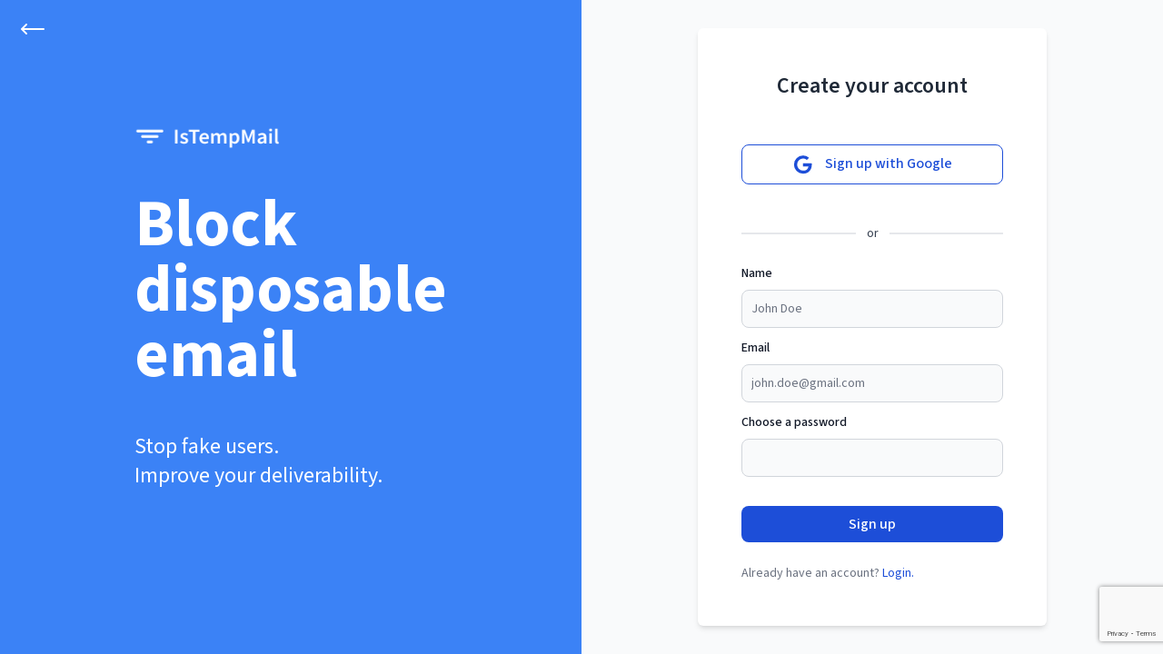

--- FILE ---
content_type: text/html; charset=UTF-8
request_url: https://www.istempmail.com/sign-up
body_size: 3105
content:

<!DOCTYPE html>
<html lang="en">
<head>
    <meta charset="UTF-8">
    <title>Sign up</title>
    <link rel="apple-touch-icon" sizes="180x180" href="/apple-touch-icon.png">
    <link rel="icon" type="image/png" sizes="32x32" href="/favicon-32x32.png">
    <link rel="icon" type="image/png" sizes="16x16" href="/favicon-16x16.png">
    <link rel="manifest" href="/site.webmanifest">
<link rel="preconnect" href="https://fonts.googleapis.com">
<link rel="preconnect" href="https://fonts.gstatic.com" crossorigin>
<link href="https://fonts.googleapis.com/css2?family=Source+Sans+3:ital,wght@0,200..900;1,200..900&display=swap" rel="stylesheet">
    <meta name="viewport" content="width=device-width, initial-scale=1">

    <meta name="description" content="IsTempMail">
    <meta name="keywords" content="IsTempMail">
        
    <link rel="stylesheet" href="/build/app-t.51084262.css">    <script src="/build/runtime.16bb7e4e.js" defer></script><script src="/build/848.6b66e12d.js" defer></script><script src="/build/943.b59cf5aa.js" defer></script><script src="/build/567.719c1b12.js" defer></script><script src="/build/434.3e4ca91e.js" defer></script><script src="/build/app-t.84858bb8.js" defer></script>
    <link rel="canonical" href="https://www.istempmail.com/sign-up" />

</head>
<body>
<div class="md:bg-primary-500 bg-white flex flex-col md:flex-row md:justify-center md:items-center h-screen">
    <div class="md:w-1/2 md:h-screen w-full flex flex-col justify-center items-center bg-primary-500">
    <div class="absolute top-0 left-0 pt-2.5 pl-4 md:pt-4 md:pl-5">
      <a href="/">
        
                
                
<svg  class=" w-8 h-8 text-white" aria-hidden="true" xmlns="http://www.w3.org/2000/svg" fill="currentColor" name="arrow-left-long" color="white" size="8">
    <use xlink:href="/build/images/icons.5ca9e009.svg#arrow-left-long" />
</svg>
        <span class="sr-only">Back</span>
      </a>
    </div>
    <div class="md:p-0 px-4 pt-3 pb-2 md:pt-6 md:pb-4 md:text-left text-center">
              <a href="/">
          <img src="/build/images/logo-white-180-28@2x.e2c8ce59.png" alt="IsTempMail Logo" width="90" height="14" class="w-32 md:w-40 md:block inline-block md:mb-12 text-center">
        </a>
        <div class="hidden md:block">
          <h1 class="text-white md:text-7xl text-3xl font-bold md:mb-12 mb-2 block">Block <br class="hidden md:block">disposable <br class="hidden md:block">email</h1>
          <h2 class="text-white md:text-2xl text-xl font-normal mb-12 block">Stop fake users. <br class="hidden md:block">Improve your deliverability.</h2>
        </div>
          </div>
  </div>
    <div class="md:w-1/2 md:h-screen md:bg-gray-50 dark:md:bg-gray-800 w-full flex flex-col justify-center items-center">
      <div class="w-full p-6 pt-8 md:w-96 md:p-8 lg:p-12 bg-white dark:bg-gray-700 md:rounded-md md:shadow-md">
            <h2 class="text-2xl font-semibold mb-12 text-gray-800 dark:text-white w-full text-center">Create your account</h2>

        
            <div class="mb-5 mt-2 w-full">
                
<a  class="whitespace-nowrap group cursor-pointer text-primary-700 hover:text-white border border-primary-700 hover:bg-primary-800 
    focus:ring-4 focus:outline-none focus:ring-primary-300 font-medium rounded-lg text-base px-5 py-2 text-center 
    dark:border-primary-400 dark:text-primary-400 dark:hover:text-white dark:hover:bg-primary-400 
    dark:focus:ring-primary-800 block w-full" href="/connect/google" icon="google">
    <svg 
        class="w-6 h-6 me-2 text-primary-700 dark:text-primary-400 group-hover:text-white inline" aria-hidden="true" 
        xmlns="http://www.w3.org/2000/svg" fill="currentColor" viewBox="0 0 18 19">
        <use xlink:href="/build/images/icons.5ca9e009.svg#google" />
    </svg>
    Sign up with Google
        </a></div>
    <div class="flex flex-col">
    <div class="my-4 md:my-6 flex flex-row items-center block">
        <div class="h-0.5 bg-gray-200 dark:bg-gray-500 flex-grow"></div> 
        <div class="mx-3 text-gray-700 dark:text-gray-400 text-sm">or</div>
        <div class="h-0.5 bg-gray-200 dark:bg-gray-500 flex-grow"></div>
    </div>
            <form name="registration_form" method="post">
        <div id="registration_form"><div class="mb-3"><label class="block mb-2 text-sm font-medium text-gray-900 dark:text-white required" for="registration_form_name">Name</label><input type="text" id="registration_form_name" name="registration_form[name]" required="required" placeholder="John Doe" class="text-gray-900 bg-gray-50 rounded-lg text-sm block w-full p-2.5 border border-gray-300 focus:z-10 focus:ring-blue-500 focus:border-blue-500 dark:bg-gray-700 dark:border-gray-600 dark:text-white dark:placeholder-gray-400 dark:focus:ring-blue-500 dark:focus:border-blue-500" /></div><div class="mb-3"><label class="block mb-2 text-sm font-medium text-gray-900 dark:text-white required" for="registration_form_email">Email</label><input type="email" id="registration_form_email" name="registration_form[email]" required="required" placeholder="john.doe@gmail.com" class="text-gray-900 bg-gray-50 rounded-lg text-sm block w-full p-2.5 border border-gray-300 focus:z-10 focus:ring-blue-500 focus:border-blue-500 dark:bg-gray-700 dark:border-gray-600 dark:text-white dark:placeholder-gray-400 dark:focus:ring-blue-500 dark:focus:border-blue-500" /></div><div class="mb-3"><label class="block mb-2 text-sm font-medium text-gray-900 dark:text-white required" for="registration_form_plainPassword">Choose a password</label><input type="password" id="registration_form_plainPassword" name="registration_form[plainPassword]" required="required" autocomplete="new-password" class="text-gray-900 bg-gray-50 rounded-lg text-sm block w-full p-2.5 border border-gray-300 focus:z-10 focus:ring-blue-500 focus:border-blue-500 dark:bg-gray-700 dark:border-gray-600 dark:text-white dark:placeholder-gray-400 dark:focus:ring-blue-500 dark:focus:border-blue-500" /></div><script src="https://www.google.com/recaptcha/api.js?render=6LekNwgpAAAAAC4Jt2XP-0X1oSwevLLFFgbFOohR"></script><input type="hidden" id="registration_form_recaptcha" name="registration_form[recaptcha]" class="" /><script>
      var grecaptchaInput = document.getElementById('registration_form_recaptcha');
      grecaptchaInput.value = ''; // Always reset the value to get a brand new challenge
      var grecaptchaForm = grecaptchaInput.form;
      grecaptchaForm.addEventListener('submit', function (e) {
        e.preventDefault();

        grecaptcha.ready(function () {
          grecaptcha.execute('6LekNwgpAAAAAC4Jt2XP-0X1oSwevLLFFgbFOohR', { action: 'signup' }).then(function (token) {
            grecaptchaInput.value = token;
            HTMLFormElement.prototype.submit.call(grecaptchaForm);
          });
        });
      }, false);
    </script><input type="hidden" id="registration_form__token" name="registration_form[_token]" class="" value="f833.497HF9va2puwrSZluBGvwH6YaD62CrHyWglJ7Ijf5V4.gJ-NVYOjgNjn4lVd-0aclQreKXraPua9I0J8osXq1xObv4h_i5zr6_nnfw" /></div>
        


        

<input  type="submit" class="cursor-pointer text-white focus:ring-4 font-medium rounded-lg px-5 py-2 focus:outline-none bg-primary-700 hover:bg-primary-800 focus:ring-primary-300 font-medium rounded-lg px-5 py-2 dark:bg-primary-600 dark:hover:bg-primary-700 dark:focus:ring-primary-800 block w-full mt-8" value="Sign up" id="register_submit" disableAfterFormSubmit="true"/>

 <span id="loading-content-register_submit" 
    class="hidden text-primary-700 text-center inline-flex justify-center items-center focus:ring-4 font-medium rounded-lg px-5 py-2 focus:outline-none bg-primary-700 font-medium rounded-lg px-5 py-2 dark:bg-primary-600 block w-full mt-8">
    I<svg aria-hidden="true" role="status" class="w-4 h-4 text-white animate-spin" viewBox="0 0 100 101" fill="none" xmlns="http://www.w3.org/2000/svg">
        <path d="M100 50.5908C100 78.2051 77.6142 100.591 50 100.591C22.3858 100.591 0 78.2051 0 50.5908C0 22.9766 22.3858 0.59082 50 0.59082C77.6142 0.59082 100 22.9766 100 50.5908ZM9.08144 50.5908C9.08144 73.1895 27.4013 91.5094 50 91.5094C72.5987 91.5094 90.9186 73.1895 90.9186 50.5908C90.9186 27.9921 72.5987 9.67226 50 9.67226C27.4013 9.67226 9.08144 27.9921 9.08144 50.5908Z" fill="#E5E7EB"/>
        <path d="M93.9676 39.0409C96.393 38.4038 97.8624 35.9116 97.0079 33.5539C95.2932 28.8227 92.871 24.3692 89.8167 20.348C85.8452 15.1192 80.8826 10.7238 75.2124 7.41289C69.5422 4.10194 63.2754 1.94025 56.7698 1.05124C51.7666 0.367541 46.6976 0.446843 41.7345 1.27873C39.2613 1.69328 37.813 4.19778 38.4501 6.62326C39.0873 9.04874 41.5694 10.4717 44.0505 10.1071C47.8511 9.54855 51.7191 9.52689 55.5402 10.0491C60.8642 10.7766 65.9928 12.5457 70.6331 15.2552C75.2735 17.9648 79.3347 21.5619 82.5849 25.841C84.9175 28.9121 86.7997 32.2913 88.1811 35.8758C89.083 38.2158 91.5421 39.6781 93.9676 39.0409Z" fill="currentColor"/>
    </svg>I
</span>
<script>
document.addEventListener('DOMContentLoaded', function () {
    document.getElementById('register_submit').closest('form').addEventListener('submit', function() {
        document.getElementById('register_submit').style.display = 'none';
        document.getElementById('loading-content-register_submit').classList.remove('hidden');
    });
});
</script>

        </form>

    <div class="mt-6 text-sm text-gray-500">
        Already have an account? 
            


<a  class="text-primary-700 hover:text-primary-800 dark:text-primary-400 dark:hover:text-primary-300 hover:underline" href="/login" >
    Login.</a>      </div>
  </div>
</div>
    <script defer data-domain="istempmail.com" src="https://blip.istempmail.com/blip.js"></script>
</body>
</html>


--- FILE ---
content_type: text/html; charset=utf-8
request_url: https://www.google.com/recaptcha/api2/anchor?ar=1&k=6LekNwgpAAAAAC4Jt2XP-0X1oSwevLLFFgbFOohR&co=aHR0cHM6Ly93d3cuaXN0ZW1wbWFpbC5jb206NDQz&hl=en&v=PoyoqOPhxBO7pBk68S4YbpHZ&size=invisible&anchor-ms=20000&execute-ms=30000&cb=juie32eds11l
body_size: 48437
content:
<!DOCTYPE HTML><html dir="ltr" lang="en"><head><meta http-equiv="Content-Type" content="text/html; charset=UTF-8">
<meta http-equiv="X-UA-Compatible" content="IE=edge">
<title>reCAPTCHA</title>
<style type="text/css">
/* cyrillic-ext */
@font-face {
  font-family: 'Roboto';
  font-style: normal;
  font-weight: 400;
  font-stretch: 100%;
  src: url(//fonts.gstatic.com/s/roboto/v48/KFO7CnqEu92Fr1ME7kSn66aGLdTylUAMa3GUBHMdazTgWw.woff2) format('woff2');
  unicode-range: U+0460-052F, U+1C80-1C8A, U+20B4, U+2DE0-2DFF, U+A640-A69F, U+FE2E-FE2F;
}
/* cyrillic */
@font-face {
  font-family: 'Roboto';
  font-style: normal;
  font-weight: 400;
  font-stretch: 100%;
  src: url(//fonts.gstatic.com/s/roboto/v48/KFO7CnqEu92Fr1ME7kSn66aGLdTylUAMa3iUBHMdazTgWw.woff2) format('woff2');
  unicode-range: U+0301, U+0400-045F, U+0490-0491, U+04B0-04B1, U+2116;
}
/* greek-ext */
@font-face {
  font-family: 'Roboto';
  font-style: normal;
  font-weight: 400;
  font-stretch: 100%;
  src: url(//fonts.gstatic.com/s/roboto/v48/KFO7CnqEu92Fr1ME7kSn66aGLdTylUAMa3CUBHMdazTgWw.woff2) format('woff2');
  unicode-range: U+1F00-1FFF;
}
/* greek */
@font-face {
  font-family: 'Roboto';
  font-style: normal;
  font-weight: 400;
  font-stretch: 100%;
  src: url(//fonts.gstatic.com/s/roboto/v48/KFO7CnqEu92Fr1ME7kSn66aGLdTylUAMa3-UBHMdazTgWw.woff2) format('woff2');
  unicode-range: U+0370-0377, U+037A-037F, U+0384-038A, U+038C, U+038E-03A1, U+03A3-03FF;
}
/* math */
@font-face {
  font-family: 'Roboto';
  font-style: normal;
  font-weight: 400;
  font-stretch: 100%;
  src: url(//fonts.gstatic.com/s/roboto/v48/KFO7CnqEu92Fr1ME7kSn66aGLdTylUAMawCUBHMdazTgWw.woff2) format('woff2');
  unicode-range: U+0302-0303, U+0305, U+0307-0308, U+0310, U+0312, U+0315, U+031A, U+0326-0327, U+032C, U+032F-0330, U+0332-0333, U+0338, U+033A, U+0346, U+034D, U+0391-03A1, U+03A3-03A9, U+03B1-03C9, U+03D1, U+03D5-03D6, U+03F0-03F1, U+03F4-03F5, U+2016-2017, U+2034-2038, U+203C, U+2040, U+2043, U+2047, U+2050, U+2057, U+205F, U+2070-2071, U+2074-208E, U+2090-209C, U+20D0-20DC, U+20E1, U+20E5-20EF, U+2100-2112, U+2114-2115, U+2117-2121, U+2123-214F, U+2190, U+2192, U+2194-21AE, U+21B0-21E5, U+21F1-21F2, U+21F4-2211, U+2213-2214, U+2216-22FF, U+2308-230B, U+2310, U+2319, U+231C-2321, U+2336-237A, U+237C, U+2395, U+239B-23B7, U+23D0, U+23DC-23E1, U+2474-2475, U+25AF, U+25B3, U+25B7, U+25BD, U+25C1, U+25CA, U+25CC, U+25FB, U+266D-266F, U+27C0-27FF, U+2900-2AFF, U+2B0E-2B11, U+2B30-2B4C, U+2BFE, U+3030, U+FF5B, U+FF5D, U+1D400-1D7FF, U+1EE00-1EEFF;
}
/* symbols */
@font-face {
  font-family: 'Roboto';
  font-style: normal;
  font-weight: 400;
  font-stretch: 100%;
  src: url(//fonts.gstatic.com/s/roboto/v48/KFO7CnqEu92Fr1ME7kSn66aGLdTylUAMaxKUBHMdazTgWw.woff2) format('woff2');
  unicode-range: U+0001-000C, U+000E-001F, U+007F-009F, U+20DD-20E0, U+20E2-20E4, U+2150-218F, U+2190, U+2192, U+2194-2199, U+21AF, U+21E6-21F0, U+21F3, U+2218-2219, U+2299, U+22C4-22C6, U+2300-243F, U+2440-244A, U+2460-24FF, U+25A0-27BF, U+2800-28FF, U+2921-2922, U+2981, U+29BF, U+29EB, U+2B00-2BFF, U+4DC0-4DFF, U+FFF9-FFFB, U+10140-1018E, U+10190-1019C, U+101A0, U+101D0-101FD, U+102E0-102FB, U+10E60-10E7E, U+1D2C0-1D2D3, U+1D2E0-1D37F, U+1F000-1F0FF, U+1F100-1F1AD, U+1F1E6-1F1FF, U+1F30D-1F30F, U+1F315, U+1F31C, U+1F31E, U+1F320-1F32C, U+1F336, U+1F378, U+1F37D, U+1F382, U+1F393-1F39F, U+1F3A7-1F3A8, U+1F3AC-1F3AF, U+1F3C2, U+1F3C4-1F3C6, U+1F3CA-1F3CE, U+1F3D4-1F3E0, U+1F3ED, U+1F3F1-1F3F3, U+1F3F5-1F3F7, U+1F408, U+1F415, U+1F41F, U+1F426, U+1F43F, U+1F441-1F442, U+1F444, U+1F446-1F449, U+1F44C-1F44E, U+1F453, U+1F46A, U+1F47D, U+1F4A3, U+1F4B0, U+1F4B3, U+1F4B9, U+1F4BB, U+1F4BF, U+1F4C8-1F4CB, U+1F4D6, U+1F4DA, U+1F4DF, U+1F4E3-1F4E6, U+1F4EA-1F4ED, U+1F4F7, U+1F4F9-1F4FB, U+1F4FD-1F4FE, U+1F503, U+1F507-1F50B, U+1F50D, U+1F512-1F513, U+1F53E-1F54A, U+1F54F-1F5FA, U+1F610, U+1F650-1F67F, U+1F687, U+1F68D, U+1F691, U+1F694, U+1F698, U+1F6AD, U+1F6B2, U+1F6B9-1F6BA, U+1F6BC, U+1F6C6-1F6CF, U+1F6D3-1F6D7, U+1F6E0-1F6EA, U+1F6F0-1F6F3, U+1F6F7-1F6FC, U+1F700-1F7FF, U+1F800-1F80B, U+1F810-1F847, U+1F850-1F859, U+1F860-1F887, U+1F890-1F8AD, U+1F8B0-1F8BB, U+1F8C0-1F8C1, U+1F900-1F90B, U+1F93B, U+1F946, U+1F984, U+1F996, U+1F9E9, U+1FA00-1FA6F, U+1FA70-1FA7C, U+1FA80-1FA89, U+1FA8F-1FAC6, U+1FACE-1FADC, U+1FADF-1FAE9, U+1FAF0-1FAF8, U+1FB00-1FBFF;
}
/* vietnamese */
@font-face {
  font-family: 'Roboto';
  font-style: normal;
  font-weight: 400;
  font-stretch: 100%;
  src: url(//fonts.gstatic.com/s/roboto/v48/KFO7CnqEu92Fr1ME7kSn66aGLdTylUAMa3OUBHMdazTgWw.woff2) format('woff2');
  unicode-range: U+0102-0103, U+0110-0111, U+0128-0129, U+0168-0169, U+01A0-01A1, U+01AF-01B0, U+0300-0301, U+0303-0304, U+0308-0309, U+0323, U+0329, U+1EA0-1EF9, U+20AB;
}
/* latin-ext */
@font-face {
  font-family: 'Roboto';
  font-style: normal;
  font-weight: 400;
  font-stretch: 100%;
  src: url(//fonts.gstatic.com/s/roboto/v48/KFO7CnqEu92Fr1ME7kSn66aGLdTylUAMa3KUBHMdazTgWw.woff2) format('woff2');
  unicode-range: U+0100-02BA, U+02BD-02C5, U+02C7-02CC, U+02CE-02D7, U+02DD-02FF, U+0304, U+0308, U+0329, U+1D00-1DBF, U+1E00-1E9F, U+1EF2-1EFF, U+2020, U+20A0-20AB, U+20AD-20C0, U+2113, U+2C60-2C7F, U+A720-A7FF;
}
/* latin */
@font-face {
  font-family: 'Roboto';
  font-style: normal;
  font-weight: 400;
  font-stretch: 100%;
  src: url(//fonts.gstatic.com/s/roboto/v48/KFO7CnqEu92Fr1ME7kSn66aGLdTylUAMa3yUBHMdazQ.woff2) format('woff2');
  unicode-range: U+0000-00FF, U+0131, U+0152-0153, U+02BB-02BC, U+02C6, U+02DA, U+02DC, U+0304, U+0308, U+0329, U+2000-206F, U+20AC, U+2122, U+2191, U+2193, U+2212, U+2215, U+FEFF, U+FFFD;
}
/* cyrillic-ext */
@font-face {
  font-family: 'Roboto';
  font-style: normal;
  font-weight: 500;
  font-stretch: 100%;
  src: url(//fonts.gstatic.com/s/roboto/v48/KFO7CnqEu92Fr1ME7kSn66aGLdTylUAMa3GUBHMdazTgWw.woff2) format('woff2');
  unicode-range: U+0460-052F, U+1C80-1C8A, U+20B4, U+2DE0-2DFF, U+A640-A69F, U+FE2E-FE2F;
}
/* cyrillic */
@font-face {
  font-family: 'Roboto';
  font-style: normal;
  font-weight: 500;
  font-stretch: 100%;
  src: url(//fonts.gstatic.com/s/roboto/v48/KFO7CnqEu92Fr1ME7kSn66aGLdTylUAMa3iUBHMdazTgWw.woff2) format('woff2');
  unicode-range: U+0301, U+0400-045F, U+0490-0491, U+04B0-04B1, U+2116;
}
/* greek-ext */
@font-face {
  font-family: 'Roboto';
  font-style: normal;
  font-weight: 500;
  font-stretch: 100%;
  src: url(//fonts.gstatic.com/s/roboto/v48/KFO7CnqEu92Fr1ME7kSn66aGLdTylUAMa3CUBHMdazTgWw.woff2) format('woff2');
  unicode-range: U+1F00-1FFF;
}
/* greek */
@font-face {
  font-family: 'Roboto';
  font-style: normal;
  font-weight: 500;
  font-stretch: 100%;
  src: url(//fonts.gstatic.com/s/roboto/v48/KFO7CnqEu92Fr1ME7kSn66aGLdTylUAMa3-UBHMdazTgWw.woff2) format('woff2');
  unicode-range: U+0370-0377, U+037A-037F, U+0384-038A, U+038C, U+038E-03A1, U+03A3-03FF;
}
/* math */
@font-face {
  font-family: 'Roboto';
  font-style: normal;
  font-weight: 500;
  font-stretch: 100%;
  src: url(//fonts.gstatic.com/s/roboto/v48/KFO7CnqEu92Fr1ME7kSn66aGLdTylUAMawCUBHMdazTgWw.woff2) format('woff2');
  unicode-range: U+0302-0303, U+0305, U+0307-0308, U+0310, U+0312, U+0315, U+031A, U+0326-0327, U+032C, U+032F-0330, U+0332-0333, U+0338, U+033A, U+0346, U+034D, U+0391-03A1, U+03A3-03A9, U+03B1-03C9, U+03D1, U+03D5-03D6, U+03F0-03F1, U+03F4-03F5, U+2016-2017, U+2034-2038, U+203C, U+2040, U+2043, U+2047, U+2050, U+2057, U+205F, U+2070-2071, U+2074-208E, U+2090-209C, U+20D0-20DC, U+20E1, U+20E5-20EF, U+2100-2112, U+2114-2115, U+2117-2121, U+2123-214F, U+2190, U+2192, U+2194-21AE, U+21B0-21E5, U+21F1-21F2, U+21F4-2211, U+2213-2214, U+2216-22FF, U+2308-230B, U+2310, U+2319, U+231C-2321, U+2336-237A, U+237C, U+2395, U+239B-23B7, U+23D0, U+23DC-23E1, U+2474-2475, U+25AF, U+25B3, U+25B7, U+25BD, U+25C1, U+25CA, U+25CC, U+25FB, U+266D-266F, U+27C0-27FF, U+2900-2AFF, U+2B0E-2B11, U+2B30-2B4C, U+2BFE, U+3030, U+FF5B, U+FF5D, U+1D400-1D7FF, U+1EE00-1EEFF;
}
/* symbols */
@font-face {
  font-family: 'Roboto';
  font-style: normal;
  font-weight: 500;
  font-stretch: 100%;
  src: url(//fonts.gstatic.com/s/roboto/v48/KFO7CnqEu92Fr1ME7kSn66aGLdTylUAMaxKUBHMdazTgWw.woff2) format('woff2');
  unicode-range: U+0001-000C, U+000E-001F, U+007F-009F, U+20DD-20E0, U+20E2-20E4, U+2150-218F, U+2190, U+2192, U+2194-2199, U+21AF, U+21E6-21F0, U+21F3, U+2218-2219, U+2299, U+22C4-22C6, U+2300-243F, U+2440-244A, U+2460-24FF, U+25A0-27BF, U+2800-28FF, U+2921-2922, U+2981, U+29BF, U+29EB, U+2B00-2BFF, U+4DC0-4DFF, U+FFF9-FFFB, U+10140-1018E, U+10190-1019C, U+101A0, U+101D0-101FD, U+102E0-102FB, U+10E60-10E7E, U+1D2C0-1D2D3, U+1D2E0-1D37F, U+1F000-1F0FF, U+1F100-1F1AD, U+1F1E6-1F1FF, U+1F30D-1F30F, U+1F315, U+1F31C, U+1F31E, U+1F320-1F32C, U+1F336, U+1F378, U+1F37D, U+1F382, U+1F393-1F39F, U+1F3A7-1F3A8, U+1F3AC-1F3AF, U+1F3C2, U+1F3C4-1F3C6, U+1F3CA-1F3CE, U+1F3D4-1F3E0, U+1F3ED, U+1F3F1-1F3F3, U+1F3F5-1F3F7, U+1F408, U+1F415, U+1F41F, U+1F426, U+1F43F, U+1F441-1F442, U+1F444, U+1F446-1F449, U+1F44C-1F44E, U+1F453, U+1F46A, U+1F47D, U+1F4A3, U+1F4B0, U+1F4B3, U+1F4B9, U+1F4BB, U+1F4BF, U+1F4C8-1F4CB, U+1F4D6, U+1F4DA, U+1F4DF, U+1F4E3-1F4E6, U+1F4EA-1F4ED, U+1F4F7, U+1F4F9-1F4FB, U+1F4FD-1F4FE, U+1F503, U+1F507-1F50B, U+1F50D, U+1F512-1F513, U+1F53E-1F54A, U+1F54F-1F5FA, U+1F610, U+1F650-1F67F, U+1F687, U+1F68D, U+1F691, U+1F694, U+1F698, U+1F6AD, U+1F6B2, U+1F6B9-1F6BA, U+1F6BC, U+1F6C6-1F6CF, U+1F6D3-1F6D7, U+1F6E0-1F6EA, U+1F6F0-1F6F3, U+1F6F7-1F6FC, U+1F700-1F7FF, U+1F800-1F80B, U+1F810-1F847, U+1F850-1F859, U+1F860-1F887, U+1F890-1F8AD, U+1F8B0-1F8BB, U+1F8C0-1F8C1, U+1F900-1F90B, U+1F93B, U+1F946, U+1F984, U+1F996, U+1F9E9, U+1FA00-1FA6F, U+1FA70-1FA7C, U+1FA80-1FA89, U+1FA8F-1FAC6, U+1FACE-1FADC, U+1FADF-1FAE9, U+1FAF0-1FAF8, U+1FB00-1FBFF;
}
/* vietnamese */
@font-face {
  font-family: 'Roboto';
  font-style: normal;
  font-weight: 500;
  font-stretch: 100%;
  src: url(//fonts.gstatic.com/s/roboto/v48/KFO7CnqEu92Fr1ME7kSn66aGLdTylUAMa3OUBHMdazTgWw.woff2) format('woff2');
  unicode-range: U+0102-0103, U+0110-0111, U+0128-0129, U+0168-0169, U+01A0-01A1, U+01AF-01B0, U+0300-0301, U+0303-0304, U+0308-0309, U+0323, U+0329, U+1EA0-1EF9, U+20AB;
}
/* latin-ext */
@font-face {
  font-family: 'Roboto';
  font-style: normal;
  font-weight: 500;
  font-stretch: 100%;
  src: url(//fonts.gstatic.com/s/roboto/v48/KFO7CnqEu92Fr1ME7kSn66aGLdTylUAMa3KUBHMdazTgWw.woff2) format('woff2');
  unicode-range: U+0100-02BA, U+02BD-02C5, U+02C7-02CC, U+02CE-02D7, U+02DD-02FF, U+0304, U+0308, U+0329, U+1D00-1DBF, U+1E00-1E9F, U+1EF2-1EFF, U+2020, U+20A0-20AB, U+20AD-20C0, U+2113, U+2C60-2C7F, U+A720-A7FF;
}
/* latin */
@font-face {
  font-family: 'Roboto';
  font-style: normal;
  font-weight: 500;
  font-stretch: 100%;
  src: url(//fonts.gstatic.com/s/roboto/v48/KFO7CnqEu92Fr1ME7kSn66aGLdTylUAMa3yUBHMdazQ.woff2) format('woff2');
  unicode-range: U+0000-00FF, U+0131, U+0152-0153, U+02BB-02BC, U+02C6, U+02DA, U+02DC, U+0304, U+0308, U+0329, U+2000-206F, U+20AC, U+2122, U+2191, U+2193, U+2212, U+2215, U+FEFF, U+FFFD;
}
/* cyrillic-ext */
@font-face {
  font-family: 'Roboto';
  font-style: normal;
  font-weight: 900;
  font-stretch: 100%;
  src: url(//fonts.gstatic.com/s/roboto/v48/KFO7CnqEu92Fr1ME7kSn66aGLdTylUAMa3GUBHMdazTgWw.woff2) format('woff2');
  unicode-range: U+0460-052F, U+1C80-1C8A, U+20B4, U+2DE0-2DFF, U+A640-A69F, U+FE2E-FE2F;
}
/* cyrillic */
@font-face {
  font-family: 'Roboto';
  font-style: normal;
  font-weight: 900;
  font-stretch: 100%;
  src: url(//fonts.gstatic.com/s/roboto/v48/KFO7CnqEu92Fr1ME7kSn66aGLdTylUAMa3iUBHMdazTgWw.woff2) format('woff2');
  unicode-range: U+0301, U+0400-045F, U+0490-0491, U+04B0-04B1, U+2116;
}
/* greek-ext */
@font-face {
  font-family: 'Roboto';
  font-style: normal;
  font-weight: 900;
  font-stretch: 100%;
  src: url(//fonts.gstatic.com/s/roboto/v48/KFO7CnqEu92Fr1ME7kSn66aGLdTylUAMa3CUBHMdazTgWw.woff2) format('woff2');
  unicode-range: U+1F00-1FFF;
}
/* greek */
@font-face {
  font-family: 'Roboto';
  font-style: normal;
  font-weight: 900;
  font-stretch: 100%;
  src: url(//fonts.gstatic.com/s/roboto/v48/KFO7CnqEu92Fr1ME7kSn66aGLdTylUAMa3-UBHMdazTgWw.woff2) format('woff2');
  unicode-range: U+0370-0377, U+037A-037F, U+0384-038A, U+038C, U+038E-03A1, U+03A3-03FF;
}
/* math */
@font-face {
  font-family: 'Roboto';
  font-style: normal;
  font-weight: 900;
  font-stretch: 100%;
  src: url(//fonts.gstatic.com/s/roboto/v48/KFO7CnqEu92Fr1ME7kSn66aGLdTylUAMawCUBHMdazTgWw.woff2) format('woff2');
  unicode-range: U+0302-0303, U+0305, U+0307-0308, U+0310, U+0312, U+0315, U+031A, U+0326-0327, U+032C, U+032F-0330, U+0332-0333, U+0338, U+033A, U+0346, U+034D, U+0391-03A1, U+03A3-03A9, U+03B1-03C9, U+03D1, U+03D5-03D6, U+03F0-03F1, U+03F4-03F5, U+2016-2017, U+2034-2038, U+203C, U+2040, U+2043, U+2047, U+2050, U+2057, U+205F, U+2070-2071, U+2074-208E, U+2090-209C, U+20D0-20DC, U+20E1, U+20E5-20EF, U+2100-2112, U+2114-2115, U+2117-2121, U+2123-214F, U+2190, U+2192, U+2194-21AE, U+21B0-21E5, U+21F1-21F2, U+21F4-2211, U+2213-2214, U+2216-22FF, U+2308-230B, U+2310, U+2319, U+231C-2321, U+2336-237A, U+237C, U+2395, U+239B-23B7, U+23D0, U+23DC-23E1, U+2474-2475, U+25AF, U+25B3, U+25B7, U+25BD, U+25C1, U+25CA, U+25CC, U+25FB, U+266D-266F, U+27C0-27FF, U+2900-2AFF, U+2B0E-2B11, U+2B30-2B4C, U+2BFE, U+3030, U+FF5B, U+FF5D, U+1D400-1D7FF, U+1EE00-1EEFF;
}
/* symbols */
@font-face {
  font-family: 'Roboto';
  font-style: normal;
  font-weight: 900;
  font-stretch: 100%;
  src: url(//fonts.gstatic.com/s/roboto/v48/KFO7CnqEu92Fr1ME7kSn66aGLdTylUAMaxKUBHMdazTgWw.woff2) format('woff2');
  unicode-range: U+0001-000C, U+000E-001F, U+007F-009F, U+20DD-20E0, U+20E2-20E4, U+2150-218F, U+2190, U+2192, U+2194-2199, U+21AF, U+21E6-21F0, U+21F3, U+2218-2219, U+2299, U+22C4-22C6, U+2300-243F, U+2440-244A, U+2460-24FF, U+25A0-27BF, U+2800-28FF, U+2921-2922, U+2981, U+29BF, U+29EB, U+2B00-2BFF, U+4DC0-4DFF, U+FFF9-FFFB, U+10140-1018E, U+10190-1019C, U+101A0, U+101D0-101FD, U+102E0-102FB, U+10E60-10E7E, U+1D2C0-1D2D3, U+1D2E0-1D37F, U+1F000-1F0FF, U+1F100-1F1AD, U+1F1E6-1F1FF, U+1F30D-1F30F, U+1F315, U+1F31C, U+1F31E, U+1F320-1F32C, U+1F336, U+1F378, U+1F37D, U+1F382, U+1F393-1F39F, U+1F3A7-1F3A8, U+1F3AC-1F3AF, U+1F3C2, U+1F3C4-1F3C6, U+1F3CA-1F3CE, U+1F3D4-1F3E0, U+1F3ED, U+1F3F1-1F3F3, U+1F3F5-1F3F7, U+1F408, U+1F415, U+1F41F, U+1F426, U+1F43F, U+1F441-1F442, U+1F444, U+1F446-1F449, U+1F44C-1F44E, U+1F453, U+1F46A, U+1F47D, U+1F4A3, U+1F4B0, U+1F4B3, U+1F4B9, U+1F4BB, U+1F4BF, U+1F4C8-1F4CB, U+1F4D6, U+1F4DA, U+1F4DF, U+1F4E3-1F4E6, U+1F4EA-1F4ED, U+1F4F7, U+1F4F9-1F4FB, U+1F4FD-1F4FE, U+1F503, U+1F507-1F50B, U+1F50D, U+1F512-1F513, U+1F53E-1F54A, U+1F54F-1F5FA, U+1F610, U+1F650-1F67F, U+1F687, U+1F68D, U+1F691, U+1F694, U+1F698, U+1F6AD, U+1F6B2, U+1F6B9-1F6BA, U+1F6BC, U+1F6C6-1F6CF, U+1F6D3-1F6D7, U+1F6E0-1F6EA, U+1F6F0-1F6F3, U+1F6F7-1F6FC, U+1F700-1F7FF, U+1F800-1F80B, U+1F810-1F847, U+1F850-1F859, U+1F860-1F887, U+1F890-1F8AD, U+1F8B0-1F8BB, U+1F8C0-1F8C1, U+1F900-1F90B, U+1F93B, U+1F946, U+1F984, U+1F996, U+1F9E9, U+1FA00-1FA6F, U+1FA70-1FA7C, U+1FA80-1FA89, U+1FA8F-1FAC6, U+1FACE-1FADC, U+1FADF-1FAE9, U+1FAF0-1FAF8, U+1FB00-1FBFF;
}
/* vietnamese */
@font-face {
  font-family: 'Roboto';
  font-style: normal;
  font-weight: 900;
  font-stretch: 100%;
  src: url(//fonts.gstatic.com/s/roboto/v48/KFO7CnqEu92Fr1ME7kSn66aGLdTylUAMa3OUBHMdazTgWw.woff2) format('woff2');
  unicode-range: U+0102-0103, U+0110-0111, U+0128-0129, U+0168-0169, U+01A0-01A1, U+01AF-01B0, U+0300-0301, U+0303-0304, U+0308-0309, U+0323, U+0329, U+1EA0-1EF9, U+20AB;
}
/* latin-ext */
@font-face {
  font-family: 'Roboto';
  font-style: normal;
  font-weight: 900;
  font-stretch: 100%;
  src: url(//fonts.gstatic.com/s/roboto/v48/KFO7CnqEu92Fr1ME7kSn66aGLdTylUAMa3KUBHMdazTgWw.woff2) format('woff2');
  unicode-range: U+0100-02BA, U+02BD-02C5, U+02C7-02CC, U+02CE-02D7, U+02DD-02FF, U+0304, U+0308, U+0329, U+1D00-1DBF, U+1E00-1E9F, U+1EF2-1EFF, U+2020, U+20A0-20AB, U+20AD-20C0, U+2113, U+2C60-2C7F, U+A720-A7FF;
}
/* latin */
@font-face {
  font-family: 'Roboto';
  font-style: normal;
  font-weight: 900;
  font-stretch: 100%;
  src: url(//fonts.gstatic.com/s/roboto/v48/KFO7CnqEu92Fr1ME7kSn66aGLdTylUAMa3yUBHMdazQ.woff2) format('woff2');
  unicode-range: U+0000-00FF, U+0131, U+0152-0153, U+02BB-02BC, U+02C6, U+02DA, U+02DC, U+0304, U+0308, U+0329, U+2000-206F, U+20AC, U+2122, U+2191, U+2193, U+2212, U+2215, U+FEFF, U+FFFD;
}

</style>
<link rel="stylesheet" type="text/css" href="https://www.gstatic.com/recaptcha/releases/PoyoqOPhxBO7pBk68S4YbpHZ/styles__ltr.css">
<script nonce="uXwzvNgNNcdnvvi2NgjPng" type="text/javascript">window['__recaptcha_api'] = 'https://www.google.com/recaptcha/api2/';</script>
<script type="text/javascript" src="https://www.gstatic.com/recaptcha/releases/PoyoqOPhxBO7pBk68S4YbpHZ/recaptcha__en.js" nonce="uXwzvNgNNcdnvvi2NgjPng">
      
    </script></head>
<body><div id="rc-anchor-alert" class="rc-anchor-alert"></div>
<input type="hidden" id="recaptcha-token" value="[base64]">
<script type="text/javascript" nonce="uXwzvNgNNcdnvvi2NgjPng">
      recaptcha.anchor.Main.init("[\x22ainput\x22,[\x22bgdata\x22,\x22\x22,\[base64]/[base64]/bmV3IFpbdF0obVswXSk6Sz09Mj9uZXcgWlt0XShtWzBdLG1bMV0pOks9PTM/bmV3IFpbdF0obVswXSxtWzFdLG1bMl0pOks9PTQ/[base64]/[base64]/[base64]/[base64]/[base64]/[base64]/[base64]/[base64]/[base64]/[base64]/[base64]/[base64]/[base64]/[base64]\\u003d\\u003d\x22,\[base64]\\u003d\x22,\x22wq7DnRPCqcKCGlXCqcK8NcOzw5LDisOJw67DmMKDwp/ClERlwrU/L8KTw5wFwrlzwrjCognDq8Okbi7CjsO1a37DssOKbXJZDsOIR8KWwo/CvMOlw5HDi14cC2rDscKswoRewovDlnfCg8Kuw6PDssOjwrM4w53DsMKKSSnDlxhQNy/DuiJow4RBNnDDlyvCrcKAZSHDtMKLwrAHIR1JG8OYI8KXw43DmcKowpfCpkUOWFLCgMOGNcKfwoZ9X2LCjcK/wrXDoxEKWgjDrMOhWMKdwp7CnBVewrt9wrrCoMOhTsOIw5/CiWDCvSEPw5DDrAxDwpvDm8KvwrXCt8KeWsOVwpTCrlTCo3nCkXF0w4zDkGrCvcKqDGYMZsOuw4DDlhhzJRHDlMOKDMKUwq3DiTTDsMORJcOED1NbVcOXacOEfCc9esOMIsKvwo/CmMKMwoTDiRRIw4Njw7/DgsOqDMKPW8K7KcOeF8OUecKrw73DsGPCkmPDm1p+KcKyw5LCg8O2wq/Dn8KgcsOhwo3Dp0MEOCrClirDrwNHO8KMw4bDuRTDg2Y8NcOBwrtvwpl4QinCnm8pQ8K7woPCm8Ouw4t+a8KRO8Kmw6x0wosLwrHDgsKiwqkdTG/Cv8K4wpsCwrcCO8OQQMKhw5/DnyU7Y8OMLcKyw7zDusO1VC9Uw43DnQzDgAHCjQNfMFMsGCLDn8O6IiATwoXCkUPCm2jCksKowprDmcKPWS/CnCvCoCNha0/[base64]/Cs8OvwpbDu8KZw4kcQMKsAMOzAMORfFQ0w6crDi/CpMKow5gDw6obfQBCwqPDpxrDi8Ovw514wohnUsOMKMKxwoo5w5UTwoPDljPDrsKKPSpUwo3DojTCrXLChlLDpkzDujHCrcO9wqVWTMOTXU9hO8KAdsK2AjpkHhrCgw3DuMOMw5TCjQZKwrw+WWAww7Aswq5awpzCrnzCmVp9w4MOZ2/ChcKZw4zCn8OiOHJxfcKbIUM6wolRacKPV8OIfsK4wrxzw6zDj8KNw6hnw797Y8KYw5bCtEfDvghow4HCqsK/EMKfwpxDMHvCjxnCnsK/OcO+DcKRCS3ChVc3NcKrw4vCq8Opwopnw6zClMK+CMOyOl9NCsKcJXZkdSfCt8KBw7YBwpbDlF/[base64]/DjMOKXkTCqcOiw7QqX2rCqcKQwo9awrHCrkxFZSTDrwbCs8KIcyrCpMOZHX11YcOzIcKneMOkwqVawq/CvAwme8KpJ8KtXMK1G8OHBiPChGPDvWnDk8KEfcOnZsKHwqdEXsKkKMOEwpBww58wO25IecOFKi7Ck8K9wrvDocOOw7/Cu8OoP8K6Z8KRQ8OTAsKRwoVwwrjChxvCnVRrbVvCt8KMR2/DuykYdlzDgnMrwrYSBsKPD1TCvwhrwrolwoLCiwPCpcODw7Z/w5INw4IePR7Dh8OJwqVpQFpXwp7Cj2vCo8OLJMK2ZsO/w4XDkyA+QlBseA7DlVPDnCrCtVLCowluagwPN8KcATLDnEPCtGPDosKTw6DDqsOjLMO7wr4OY8O/N8OZw4/[base64]/Dhw/CqcKcwrfCjmTDmsOwaMOReMOuJi1YwqwCAgk2wq8TwrLDkMOdwpZrQmHDg8O7wrPCvGHDtcOnwo55esOgwqlFK8OpQzfChgtkwqcme0rDgX3CtRjCu8KuKsOBBi3DucODwpzCjUNyw7/Cg8OBwpvCl8OiVcKDK1l1O8KYw6RAJQbCoGPCvXfDn8OEMX0WwpZkejIjc8K2wozClsOcRUvDlQYsRz4qa37Dl3wUKTbDmn3DmjdBOG/CtsOWwqLDk8KKwrvCm2wKw4TDusKUw50eRsOoRcKkw4Afw652w4vCtcOpwrpTEUVJUMKMTSccw6ZEwpNDYgFwcxLDsFDCgsKQwrBNBi0dwrXCtsOdw5gGw77Cm8OYw5Y1GcOtAyTClRM/QTHDpCvCrMOJwpsjwoB9Ji9nwrnCkQlAQBN1fsOSw4rDoQDDjcOUHsOpVh5dYyPCn1rCtcKxw7jCpWjDlsKpCMKRwqQgw5vCrsKLw5dGKcORI8OOw5LCkwBqNjnDjBbCoH/Dh8KCeMO3NDYnw5krM17Cs8KyNsKfw6h2wqUnw58hwpbDmMKiwrvDuDoxNHrDjMOvwrPDjMOfwr7DiR9jwol0w6bDsH/[base64]/DrcKEc8OhJMO7w7fCuMOSPsKow63CsE/[base64]/w6xJIyt5w6vDpcOSTi5qwpp1WDpFPcKwZsOuwokrdXXDgcOxenrCumkBLsOhAEHCj8OvKsO1SRhGZ0vDrsKXGH1nwq/CoVfCjMO3e1jDk8KvMFhSw6FlwpcXw4gCw7NpYMOccmPDm8KBZ8OaOzMYwrPDqxnDj8OGw4FHwo81eMO2w7kzw7FRwqPDvcKywoMsNCJxw5/DtcKRRsKMVDTClBFgwpzCj8O3w7ZGHV18w4fDqcKpUR19wrDDrsKFUMKrw7/DunUnXlXCo8KOaMKqw5LCpwPCoMOTw6HCn8OGdQFkdMOHwrkQwqjCoMKPwprCoyvDsMKrwq8xesOtwq5aBsKVwrFeMsKzLcKjw4JZGMOsPcKSwo7DiSYaw7kbw540wrg5R8OZw4QZwrgDw5ZGwrnCqMO9wq5dGV/DtsKVw4gnbcKmw4xfwpt+w6zCtnnCrVldwrTDr8OAw6hYw5UTc8KeQ8Kgw5vCtAbCmGrDl3PDo8OoXsOrNMKiCMKqLsOuw7h5w7XCocKOw4bCrcKLw5/DncOfYiUzw4BXbcOtCi/Do8KheETDu30eVMKSPcKnXsK8w6hQw5sOw6Raw4NqH1U9cjTDqVgRwoTDo8KFfTbDjR3DjMODwot7wpXDgEzDvsOdEsOFIxwLC8OUSsKoKwbDimHCrHhCY8Knw6zDjcOTwo/CjQLCrsOIw63DpEjCvydMw711wqIZwr5Iw5HDo8Kow5PCjMOhw44AYh9zDnbCpMKxwrI1aMOWVWFNwqcIwqLDo8OwwqwQwosCwrzCg8OZw4XCp8Ozw5I/OVXDghLCvkc2w5c1w6Viw5HDtUk1wrQZbMKiV8OGwrHCsBBjf8KlOMK1wpZLw6xuw5ANw43Djlsnwo1hLxRFD8OAYcODwqXDh0UKfsOiE3FuCE9/NDMfw47CqsOow7d6wq1hTCxVacKnw7c6w5dfw5/[base64]/CnMK1wqLDocKFa8OCw6l7woDDtMO6wqVZw6XCs8K2aMOIw5EmWcOkXAN6w7nCusO6wooFKVPCuG7CqBQYVj1gw6TCg8OuwqvCtcKuccKDwoDCjkYzDcK/wpFGwqLCgcK4CBfCucKHw5zCrgcpwrjCjGtiwqE6esK/w7Z7WcOZYMONccOaHMKUwpzDjR3Dt8K0VGpJLXvDlcODTMKHLXo+HDMGw5BewoYxbcOfw6MlakQmEMO6ecO6w4vDuiXCqMObwpbCjyXDnmrDl8KvNMKrwqJgW8KDR8KNaB7DqcOAwrXDjVh2woLDpcKsWR/DmcK2wofCrgvCmcKIdnIVw68eDsOvwqMCw6/Dhz7DhxMeWMOhwoYlGMKRYlTCjGtPw4/[base64]/[base64]/Drilaw7MbMsOuwq5vw7ZlCsOdJlcpQio5XMO6R39bWMOdw4RJcDfDhWfCm1sFFRwjw6jCksKEe8KGw5lOGMKgw6wGahbCmWbCuGsBwqp9wqLCsUTCq8Oqw6jChzLDu1HCrQVGEsOLQcOlwoEGXyrDnMKMK8Ofwq7CkgFzw5bDtMOqIjNQwph8dcK4w7wOw5bDsnzCpH/DhW3CniEZw5EcAxvCjDfDi8Kww4YXbgzCnsOjc0cMw6LDgsOTw4HDoEhwR8Odw7Rew7gFY8OXCcOOYcKZwpoScMOuOMKxCcOUwq/ClsK3aRsUaBxbMEFUw6B7w6DDksK0dsOSZyDDrsKsSn4QWMOFBMOww5PCgsKabE9kw7jDrTzDu2/Dv8OrwpbDnUZnw6sldgnCh3rCmsKHwopScwk2OkDDtnfChFjCnsKveMOwwpjCsXF/wpjCq8OVEsKaDcKkw5dYKMObN10pCsKEwpJNIQt3JcOcwoBPH0AUw43DtFVFw4zDmsKJPsOtZ0bCo2IzT0/[base64]/[base64]/MDxdw5JGwrbCmmzCh2TCn3t/TkEgPcOlL8O/[base64]/[base64]/DuMK6wp7CjmzDpFbDm31ybMOqeMK8wql6O23Cqn1ew5pewrTCqn1EwqTCkyLDu3sAAxDDqzjDtxYlw5gzScOiLMKAAUjDvcOvwr3CsMKYwrvDocOxAsKpSsOkwoBGwrnCmsKewpA/wqXDqcKbJkjCq0cbwonDuTbCnVXChsKRwrsgworCv0fCmgMaBsOvw67CgcODHQ7Cs8OSwrUKwojChz3Ch8OcfcOywqnDmsKPwpo2P8KQJ8OMw7LDqxbCqMOxwqnCnBbDlCkxZsOrT8OJBMKdw6wAwrzDnAQzE8OIw6LCqk5/HsOPwoTDgMKPD8K1w7jDtcKew7ZcYil2wpcGDsKzw6fDrxErwpbDoUvCsizDncK0w5lMesK2woZsdh1cwp7DpXdjdmgrQsKVccOBbCzCpnrCoHkHPhkGw5zDmWULA8KtEMONQA/DkFx/a8KNwqkMccOnw79SbMK0w67Co2YOUQ5nNB0vI8KOw6vDpsKLZsKzw5hIw4PDvgzCuSgXw7/CiHrDlMK2wrwYwojDthTDq1dlwqhjw4jDthB0woEmw5/CkVvCnwJ5FjF0ZyNpwo7Cs8OJBMKdenotQ8OjwqfCvsOMw6PCrMO/wrQ0ZwXDqDgbw7AvWsKFwrHDgFTCh8KTw6ASwovCocKpYQPCmcOtw6/Du0kKFE3CqMOZwrlfKHBMTMO8w67Cj8OrOGMowq3Cn8Ojw6HCkMKJw5wuQsObYcOxw4E4w4TDvG5TUCFjMcO+X1nCn8KMcjpYwr3ClsKbw75AIlvCgivCmsK/BsK3bQ3DlUoZw6YLEGTDlsOXeMKTEWBtfMK1PkR/wowew7LCssOVFBLCjTBpw4DDt8OBwpcfwrLDusO6wojCrHXDlQdhwpLCjcOAwowXK29Gw79Ow4Rgw7XCsElFbgXCrSfDmxwtIwgpMMKpXDg2w5hybSEgSznDrAAuwo/DhsOCw4gyClPDtnMlw74Rw7TCiH5uU8KUQw9Two17PcOZw5o3w53CrlZ4wrPDocOuYS3CriLCoUdCwpIsF8KXw4QGwoDCmsOzw5LCrTVHb8KWVMO+LgvCnwPDpcOUwo9lWcOOw5EaY8Olw7Njwo5iJcKUJ2XDrGfCrMKuHCIUwocoGXPCgilRw5/[base64]/[base64]/P3xIThjDtsKxEjTDlcK0w6TClMOHw54bfcOZQ2gYWgjDkcOzwpdqNkXCksKVwqZ9PzZOwp86FG/DtSXCsVAVw4jDh0XChsK+IMKcw6sfw4MiYh40HhtTw63CrQplw57DpTHCtx04XCnCt8K0d3HClcOwX8O6wpAbwp/CmGh7wockw5pww4TCgsOcWFrCj8Kfw5HDmwjDnsOSw53Do8KKQcKDw5PCuycrGsOWw4txMnwKwojDp2TDpW0pUU7CojvCl2R8PsOiIwIQwrk1w68Owq3DnB/DukjDiMOyficTS8OPBUzDnVEIe0h0wr/CtcO1EwQ5TsKvTsOjw4cfw7HCo8Oow5hCYyMxJQl5HcOANsKWV8OaWhnDjUvDmyzCslxIDWkvwqp1AXvDs2ArL8KWwqImaMKvwpVLwrRzwofCr8K4wqDDkxvDiEjCqWp1w6pXwrzDr8O0w5/[base64]/DjMOTMsOXUCA/KXzCvD/DrsOIw7jDv8OtwpTCp8O0wp0qwrbCtMOYQUMlw413w6LComrDt8K/w4BGe8K2w58qAcOpw4Bew61WEwTDvcKxJsOAS8OEwrPDj8OPw6Z4Iyd9w7TDpEoaSlTChcK0PVVow4nDmMKuwpxGbsOvHD5cO8KeXcOPwoXCgcOsC8OOwqnCtMK5QcKlYcOcZ30cw6EMay4/XMONJAVqfhnClsKIw7oXbnV7P8K0w7/CgS0kMx9eHMKnw7PCm8KswovChMKxBMOSw5/[base64]/[base64]/DpsOwesKDYMKgwpYhRhJECMOgEF5rwp4BWhMewp9Hw7FsUyZDE1sLw6bDmhjDgF7DncOvwooiw6/CpRbDpMOza3rCpkZvwp/[base64]/esOpRCRSN8KdwrQOZlHDpMObVMOsSMOwV1HChMOPw7jCl8O2ClXDkzJTw6Qhw4DDn8Kmw4wMwr5vw5DDkMOswrMOwrk4w7QdwrHCoMOCwo3DqzTCocOBPxXDomjCkDDDhBvCg8KcJ8OGGcOQw6TCjcKHbTfCpsOhw6IRcmDCl8ObTMKTJcO/XcOycmDCkRXDjSvDmAM2AEM1fVwgw5wIw7PCnBDDpcKPC24kGQPDmMOww5Afw5tEbQ7CpcO5wr/DkMOww4vCqRLDssOrw4EvwpfDpsKIw4Q1FCDDisOXScKmN8O+VsKRKMOpbsK9Iy1nTyLCnlnCsMOnd3TChMKIwqvCgsO3wqTDpAXCjiFHw7/CtgF0RQnDuSEfw63CjD/DpiQeIzjDhDEmEsK6w5pkLnrCpMKjN8K4wqLCkcO7wrLCksOdwqwxwoFCwovClXQqAwFzf8KXwp9ewohKwpN0w7PCgcOAS8OZLcOGYwF0TFRDwq8FEsOwFcOgXcKEw4I7w7pzw4DCvgN9aMOSw4LDlcOpwqwNwprCgnTDtcKAY8K9KUIvX3/CtsOcw4jDssKcwqDCkR7Dl3I9wq4fRcKUwrHDogzChMK6RMKjCR/[base64]/[base64]/w6XCtDczHUBZw6ABw5fCkExZNnvClFnDs8Oqw4TDnijCu8OoEz/Cs8KjRzXDgsO4w4gnd8ORw7DCmkfDlMOXCcKjesO8wqDDiXfCs8KNfcOdw6vCixZQw5VNLMObwpbCgxogwoUhwrXCuVvDsgAMw4fClEvDkgA0PMKFFjXCn15XOMKNEVI0JMKCFsOaagfCkwnDq8OrQl56w5VFwqMzSMKmw4/CiMKNUmPCoMKFw7APw6kmw51dBEXDtsOiwoYvw6TDsTnCh2DCj8O9F8O7VnxlAitfw7nCoDcfw5/Cr8KRwqbDh2dNB1PDoMO/L8OSwpB4d1xZU8KWPMOgEAdGD2/CosO+Nkdywp8cwqk/PcKNw57DlsKxFsO4w6gnZMO9worCiErDsRJhFBZ4FsOqwqQVw7kqQnVNwqDDlWPCncKlDsOjaWDCoMKww5pdw7k/XcKTJFTDpnTCisOuwrcCSsKLc1oaw7/Cq8Olw7hYw7DDr8KDUMOBClFzwqF1LVlEwpR/wpjCnAfDtw/[base64]/Di8KxwovCnsKTw6/ClRIkPGDDiAnCu3grKRZnwoImV8KBOWRUwpnChDvDsXPCp8OnG8KswpIiR8O5wq/Cu3/[base64]/Do8OzwrE9EyYowpcNw7TCtcKDwo7DkcO+wq4aAcOTw5ZKwqXDgcOcK8O3woQvSnzCgTPCrsOJwqfDvWsvwp91W8OowrPDlcKkAMOfwpQrw6LCnVwPOQMNRFQTJn/CmsONwqpDfjPDucKPHhDCnEZkwoTDqsK5w5HDpMKcRDR8HRVWFU8PMFfDo8OsIzYGw4/DvQvDssODUy4Kw6cjwr4AwoPChcOfwoRCfQENHMKdWXY+woxdIMKeGj3Dq8OMw7Ubw6XDpMKrdsOnwq/Ck3bDsVEPwonCp8OxwprDkg/DiMOtwp3DvsOtJ8KAZcKzQcKbw4rDnsO5HsOUw6/[base64]/wrzDmxUNZlgPQsOhw7rDmcK/[base64]/DpcOcCcOgwr7CpE4Wwr4gRQVqw5HCicKlw6lJwqLDpj0Pw5fDhD1Wd8OndMOXw5fCsmdjwpbDiT5MCFPCpC8+w50Vw7HCtBJjwrUAag/CjcK4w5jChnLCiMOrwq4FUcKTasK1dTF5wo/CtzXDt8KZaxJwZy8VbA3CgyYaHkopw4NkZEM1IsK5w6wkw5HCrsO8w7nCl8O1E3Jowo7CosO8S11gw7/DtWc9RcKjB2J8bSTDlcORw53DjcO1H8O5C20vwoMacD7CgsOLeDzCsMOnPMOzLGbCmMO0cBsFGMKmaGjDucKXf8KvwpDDmypUwrjDk2E1DcK6NMOnZgQrwpzDsm1Ww7MLSx46FiUUGsKBMWF+w4xOw4TChUl1Yg7Dq2HCqcKdIwcAw457w7d3C8K0dUZRw5/DkcK/w78zw5LDjFrDoMOpOyI1Si8lw5oiVMKEw6rDiFkUw77CpW8zeCTDlsOOw6rCu8KswpURwqzDsCpRwoLCkcOjFsKiwos+wp/DhyXDkcOIO3psFsKTw4cJSHdBw4kCJBBEEcOnAcOGw7/Dm8KvKDozMR0yO8K2w6kEwrFCHjDCjQIEw6zDs2Mgw6NDw7bCtUIdcmjCh8Ofw6AeMMOtwoDDkHfDj8Kmwq7DosO4ZsOrw4DCok4cwoVeGMKRw6vDgsOrNngewo3DsGXCnMK3NQ/Dj8OpwovDlcOOwo/DqS7DnMOew6rCrnYkO1pRUC5PVcKmHXJDYxxldwjDpT/CnV18w6nCnBR+OMKhw65Ewp/DtADDuVDCusKlw7NidmhqdcKLQUPCoMKOJyXCh8KGw4gVw6F3EcKpw7Q7RsOTVXVkbMOlw4bDhTFCwqjCnT3CvzDCk2PDn8K+wpZ2w4fDoA7DnhYZw7IywqzCucOTw7YmMFzDoMKKaQt7TWRFwoluOW7CpMOjQsKvJGFVw5FPwr5xI8KySsOTw7rDsMKDw6/DgysiX8K0AnjCnUF7ERNbwrlkXGYXU8KOA2hJUgRdfmQEWwouDMOmHAxrwqrDoVbCtcK6w7EPw4zDnxPDuXRQeMKPwoDCmkIHPMKIMHLCgMOswoAWw7XChXUKwqrDjcO+w7PCosOcP8Kdwo7DsFxpDcOswpRvwoYvwqV/T2MpAAghKcKiwrvDicKrTcOIwpfCgjBRw4XCjBsdwr1awps2w5MgD8OGDsOkw68xV8OFwr4YTzhIwrszKUdHw5QdPMOHwqfDpk3Do8OMwpfDoALCtSLClcK6fMONYsO2wrU/wrQpGsK3wpAFb8Onwqw0w63DuTzDoGhOMyjDmiBgHcOfwpLDksOFd13CqVROwr8kwpQZwp/CnwskeV/DnsOPwqItwr/DtcKvw7Ztb1dmwoLDk8OowonDvcKwwrsOSsKnw7/DqcKLY8O/LsOmIUdMP8Ouw4nCjxkswpDDkHstw69qw4LCtDlkPcOcWsOJZMOzbMKIw6sJLcKBHwHDusOGDMKRw68AWGPDnsKTw7XDghjCsnBVWih0M1dzwqHDpX7CqjPDksORclnCqhfCqGHCnjLDkMKMwr8iw6kjXn4BwpHCuFkLw5TDiMO2w5/[base64]/Dt0TDmzzCp8OTLzQxTcOYZ2EifEnDlXQQMHPCu1BBXsOAw4cWWTItaBjDhMK3JFFUwqbDoyjDoMKWw71OE0/Dh8KLIm/Cq2UAXMKJUnUZw4HDl0nDncKzw4tSwro9IsKjXXnCssKUwqtARHvDqcKUbU3DpMKZQ8OBwrzCqzsFwrPCimhBw7IsNcOxEWvChlLDmTXCrsKGcMOzw64ERcO6acOBW8OddMKyYlTDoSBPbMKxesK1WhZ2wo/[base64]/ChA3CrURDwrEWw6zDuQTCsgggwoNXw7PClTvDvsOVVHLDhn3CrsOYwrbDnMKNFyHDrMKqw60/[base64]/Cj3jDhMK+wp9oGcKtMcKXw4BKw4HDkT/DjcOPw4LDtcOBVcKDYsO4YBVswqfDqQvCqi/CkEViw4txw57CvcO3w61kIcKfc8O/[base64]/wrLCqMK9w7TDsWLCukoVSjtbDMK+H2jDvRwVw4jCj8KnNsKcwoJeOMOSwqLCscKOw5cVw5nDgsKww7bCqMK7E8KsJivDm8KYwozCuz7DqhvDtcK1w6LDuQpJw6Icw5ZdwpjDocKjYkBmcBrDpcKALC3DmMKQw4PDg24Yw7zDiXTCkMK8wp7CoGDCmCY4X1UIwonDiU/DuEcdUsKOwo94H2PDhVJUFcKmw6nDjBZ3wqfCt8KMWBjCk3bCtcKTQ8OqZ1XDgsOFPg8BSDMMcmh6wo/ChSTCuRx8w57CrSrCpGZyBMKSwr7DkUjDnHwow7LDgsOZYjPCksOQRsOtA3s7awTDgA93wqIewqDDugPDrXYEwr/[base64]/DjA/DlA84BMKLcsKzwrhOw4NtDjXClxZhwrF3AcK7bB5Hw7sUwqBUwpJDw4/DgsO6w6DDpsKOwqcRw65yw4nCk8KQcDvCusO/B8OwwqljbsKGWCctw7tQw7zCgcO6CQBNw7Mzw6XCqxJMwqVaNhVxGsKZGCnCkMONworDilzDmRccRzw2L8KgE8Ogw6TDiTd6dVPCrMOFPsOhQWVgNAd/w5/CjUkTPV8qw6TDt8Oow7dIw7vDlFoDXyxSw7XDkS9FwprDrsOywo8ewrBzc1vCrMOvZMKXw7YEPsOow6V1bwnDhsOuY8OuecOcIDXDmTXDnSbDkVPDp8K8PsKaM8KRL1/DoB3DvQvDl8OjwqTCrsKEw6dAV8Omw4AZExjCqn3DiX/[base64]/[base64]/[base64]/CscOHw5PCt8KHHD0WHMKSwot2wocAFFrChELDpcKCwrrDhsOUb8Kfwr/ChcOFJ3wyUSERVsKZb8Kew4XDn0DCpR0rwrHCr8Kewo/Dpy/CpkfDmCfDtVjCrE0jw4Urwq8nw5FVwrvDuTsNw4lWworDucOOK8Kaw6E0ccOrw4zDnGLCm0x0ZXUOA8OoZEfCg8KIw4BVUSHCr8KwNsOxLjljwpBBY1lmHTwuwqpdazQ7wp8Aw7VZasOtw7hFWMKHwp/CulJhS8KTwq7CmMKGU8KtTcOddxTDm8O5wqwhw5R6w79nX8OVwok8w6TCo8KSJ8KkMUXDoMKjwpPDnMOHVcOsL8Ojw7MawrQaSkQXwpHDrsORwobCg23DhsO4w49Zw4fDq3XCjRhtOMO6wqPDkyN/C3DDjEwYRcK9IMO6WsKBU0jCpxh+wpzDvsOMGErDvEgrU8OHHMK1wplHUSDDtiBwwo/[base64]/DvcKDwq13Lw3Dqw3ChMKawoNMwrc6w7F2wpY9wo4mSQHCpD95QDsEEsK3XWfDsMOsIFfCj2cUaS9Dwp0OwqTCu3IiwrZVQjvCuQ4yw5jDrTg1w7PDsVbCmRknIMOywr3DkXotwrHDkXBDw49aFsKZR8KKfsKULMKtLcKJeVRfw70jw4TCiRcUFQYGwpzCmMKfKzl/wp7DpGYhw6ktw7zClBTDpRDCiwbDmMOJScKlw6Zgwo8Tw7EeKsO0wqvCsVAMcMOFVWvDkFbDrsKmdjvCtxYcQERTa8KxAi1awoMKwrbDhF5tw4PCosKGw4rCuXQmJsKLw4/DjcOxwopIwq0kAHk7bwvCgjzDlDfDjn3CtMKfP8KiwqjDsyjCmnECw4osBMKwNA7DrsKDw7rCm8KuLsKdey9wwq5Owokqw6VZwpQBVsKlCgI6aTNxecO2O1zCiMKcw4hewr/DnCJPw6oOwr0jwrNTXGxmNms2LMOiXjfCvDPDi8O5X1Jfw7DDjsO3w6ELwrDDtWFYEgI/wr7DjMK4BMOabcK6w5I9EFbCjijDhXIzwr8pKMKYw4zCrcK9L8KcGVjDicO0GsOAYMKuRkTCtcObwrvCrCjDnFZ/wpQQTMKNwqwmwrHCu8OJHzPCgcOAwrtSBzZ+wrIxXCATw7A6RcKEwpjDg8O6TXYZLF7DrMKww4/DqUTCk8OACcKpOEfDo8KmV0/CrgNHHC5ya8KTwr/DjcKBworDvz0+NMKvA37CqWwowqldwqfCtMK6PAtUEMKjYcKwXQnDuAvDj8OdCUFSQ3E2wqbDlGfCilbCjQzDpsOfIcKmLcKswovCocO6PCBpwp/Cv8OhD2dCw6jDm8KqwrXDg8Oqb8OgYgdNw5s9w7QzwpPDscKMwpotWSvCicOTw4YlYGkBw4I/[base64]/DiCnCpcOFPsOoMizCqcKiw4kIw4Q2wonDiW4Tw6zCvE7CmMOzwp4xATdWwqk2w6PCkMKSdGfCjW7Cv8OqT8KfSi8Fw7TDtgHDn3EKUMKlwr1yVMOWJ0pMw59LXMOqV8KdQMO0V2c7woQjwovDtMO/[base64]/CnMOLccK/wrTDvcK5ITUGwpHCqlIRB8OZwrUufMODwpc8XWs1CsOySsK+YHPDvglZwoRIw4/DlcK8woAhZ8ODw6nCjMO2wrzDtlbDnW1rwpnCusK+wp/DocOmccOkwog9AyhWY8OXwr7CtCo0ZxDCmcO4bU5rwpbDow5kwqJvc8KfFMOUVcO6YEs5dMORw7vDon08w703HMKKwpQoWXHCuMOpwoDCkcOiYMO4dU/DpBV0wqQjw59MJAnCoMKsAsKZwoUmeMK0XGrCqsOwwoLCuBAMw45cdMK3w6lqQMK+OGp0w6wEwqTCk8KJwqNcw50rw7UPJ3LDp8Kow47ClcKuwqsJHcOKw4HDumMhwoTDmMOowprDlEk2GMKMwpIpCTFLEsOhw4DDjMKQwq1BTXJLw4oaw7vCpA/CngRfccO0wrLClgbCjMKMWsO0ecKswq5Mwq8+Hj4aw5XCj3vCq8OGI8O7w65yw7MHEMKIwoxHwqPDrAp3HDskaUZGw6V/XcKsw6c2w7HDvMOWw4cVw77DgmzDlcKGwq3Dj2fDjQk4wqghFnjCsltkw6bCtUXCvE/CpsOYwoHCmsKJAsK4woFUwpYeXFdWekpqw4xNw6PDs1XDpMK5wo/DusKZwpnDkMKXW0dfCRInKAJbGGPDvMKtwpYBwod7FcK5NcO2w6LDrMOcEMKsw6zCiVVeRsONIUTDknwmwqHCuA7CrU9uSsOMw7ZRw6rCvB0+Bh/DrMO1w7k5AMOBw5jCoMOtfsOewpY+ej/CuUDDrQxMw6nDsV1oBMOeK3LCrlxDw6JEXMKFEcKSM8KnfEwtwpoWwrcsw5gKwoV6w5TDggM9VVs7JMO5w499acOOwqTCgMKjNsK5w5LDiUZoO8OqRsKfWVLCtQRDw5dawq/DrjlXVCARw4fCpXF/[base64]/EMOqwoARU8OLDBTCocK2cGTDrhshQ2h6I03ChsKIwoo9BQfCmcKQThrDkBzDgcK3w516N8OCwpHCncKXMcOIRmjDhcK+w4ASwpPCvcOOw5zDiFfDgUgDw6NWwrN5w7XDn8K8wpTDnsOAUsKtKMKvw61Gw6rCrcKbwrtdwr/CuylAYcKCK8OJNnXCs8KYTHfCjMOnwpQIw7g9wpAuHcKTN8KIw6dIwojCl3XDt8O0wo3DjMODSC00w4lTfsK/SsOMVsKqecK5agXCjDcHwp3DlMOCwr7CinNgVcKTV1o5dsOzw6Jhwr5OKgTDv1JAw4Jbw7HCiMKMw5UYCMKKwo/CscOoNkPDosKlw5w4w5lPw440OcKxw79Pw5lxFi3CtQjCr8ORw79+w4YGw5jDnMKSKcKpDB/DhsOhRcO9J2/DicK/AinCpVxkeEDDsDvDqAowBcOqSsKIwoHDisOnQMKswqFow6MqbjIUwrUQw43CocOgfcKGw6E/wqkrJcKgwrrCmMOMwrAMD8K/w4F4wpLCthjCqMOywp/ChMKhw4USEcKCQMKVwq7DmTPCvcKawqkTIw0JU0jChsKjV1smD8KZV0PCjsO0wpjDlxoMw4/Dr0XClxnCuClQJMKGwoXDrXJRwpDDkBxOwr/DoVHCtsOQf34Rw5jDusKTw4vCgAXCgsOfGsO4QSwxCBF6Q8OFwqXDrkEBcyPCqcKNwoHDhsKbOMKfw7REMDTCrsOaPDZewq/DrsOew51JwqUlw5PCucKkWl8WKsOuNsOvwo7CsMOXH8OPw60easOPwpvDrnVxT8K/UcOxO8OgIMKCFQrDrMKOYgBrZB1Mw7UQKT55JsOAwqZHJTgEw4RLw77DoQDCtVcNwoY5ejDCpMOuwo0tA8OlwowowrDDqlXCsjJ/E3nCo8KcLsOWAEHDp0TDsh0sw6rCmU82EMKfwps+fzPDhMOtwpbDncOXw6XCj8O0T8O7TMK+VsOsbcOtwrRGQMKGaHYkwojDhzDDmMKaX8Ozw5w5e8O3a8K3w6p8w5FgwprCn8K7WSfDgxLCggNMwoTDjUnDtMORb8OCwrk/[base64]/w7XCncOFbUEhc8ONwq/[base64]/[base64]/w5HCmwUTXcKIwqB1ZsOoN2LCuW3Di34oJ8KKT2DDhjxUOsOqIsKtw4/[base64]/DtFhuwolWwr3DtnQ1DsKIS8KreTzCnFZDCMOFwqXDm8OuCywGO1zCqkLCg3vCh2BnEMO9X8OiSmjCsXLDniHDlmfDncOkc8OHwoHCs8OgwrNbPjrDtMOPD8Oswq/CrsK/IcK4UChROXPDv8O1IcO6Ck4nw5N9w7bDmzM0w4/DqsOqwrI9wpsLWngEIQJTw5l8wpbCsl4IQsKqw5TCsCwLATnDjzd3IMOeacObX2LDicOCwrgcdsKpLA4Aw5wxwojCgMO2FyPDkhbDiMKDHVYVw7/CicOew57Cr8O/wrfCkyY/[base64]/CgcO0w4DCscKHwqMBw5HCk8OHDsKjwpXCjiR/wql7YnTCoMK3w47DlcKKMsKaY0jCp8OLUQPCpRrDpcKawr8ID8KCw7bDqlTCgMKlaAdZNsONRsOfwpbDn8O5wpMHwrLDsE4bw5nDrcKVw5JDFcOKVcKWbEjDi8KHAsKjwqohNkI8TsKPw5hlwq99H8KFKcKmw6HCuATCg8KjA8OUQ1/DisO+XsKQNsOow41xwo3CpMKFWzAET8OFZTUAw49Gw6RPXWwha8O/[base64]/[base64]/wodfUsOawqXCuMKaEcKTwqtpw4DCtSrDlsOOcsK6wr9zwoJid00UwrvCt8OjE0V/wrQ4w4DCmXEaw7IKD2IDw7w4wobDvMO+BR8DAR3CqsO3wpt1AcKfwpbDhsKpOMKhccKSAsKQOGnCn8KTwpjChMOPF0VXTw7CritWwqvCmhzCkcOiPsORKMK5XV5JGsOjw7LDk8OVw7APNcOYV8KxQMOKJcK4wqNGwpIqw7LCg00RwoTDs1Fqwq/[base64]/HzQAacKYJgdmaw47ZCLDvyYfw5nChHEoLMKgFsKRw63CoEzCoE4jwowNY8OGJQstwp1QHGDDlMKFw5JHwolfd3TDpHwEU8KMw4gmIMOKMkDCnMKMwofDjA7CjMOdwqF+w5JCecK6TsK8w4TCrMKzTkzCjsOuwpLCgcOEPHvCsw/[base64]/c8KrI8KMw7jCih/CvglLUlrCkDUyw4DClA1xW8KjSsKtRHfCkmPCo29JTMO9WsOzw4zCjWY0w4LCosKVw6l9CB7DnkZAJibDsi5mw5HDtnjCijzCq3R/wq4RwoPCu0xBOHQqdsKNPG0lWMO2woQ9woA/w4cswpMEbyTDmRxzFsO7fsKJw4vCnMOjw67Cl0Mde8Oowq8DdsOJFm1mU3g3w5otwpAnw6nCiMKCBsOBw5XDt8O9QQE1DFfDu8Kqwpx1w65+wqfChxzCpMKsw5Zhw6DDoHrCgcOSFEEFGlvCmMOzfHFMw6zDhA3Dg8Oxw6JIbmwkwoFkG8KmesOiw48DwokgRsKsw5/CosOqIMK+wqNbRyTDs30ZGcKAYhDCuGI8wq/CrXkTw4UDZcK3VUjCvjzDl8OFfSjCh1E5wppPVsKlKsKWcFV5FlLCpEzDgMKXUknDnk3DuTh+JcK1w4tGw4zCl8KwVQx8G1YyQsK+w7HDuMORw4TCsHV5w5lBRWvCiMOuC2HDvMOSwqUIDsO5woTClloCTMKuPn/[base64]/worClyjDrSRbw7kpMWXDmMOnM8KhTcOddMOTdsK/wqQAWHzCqSjDj8KtQMKWw6rDtyvCi2ECw5/[base64]/DpcKMAcOsKTbCvibCg2B0wqBYwpMnT8O5B2czwoDDi8OQw5vDj8OOwoPDh8OtAMKAQMKewpnCm8Kfwp/DscK9NMOxwpgNw4VCecOUwrDCg8Oiw4LDu8K/woXDqA9bwpPCsH9GCTPCsizCrAUAwonCi8O3HMOowrrDisONw7kXRmrCtCfCo8KUwoPCpS5TwpAMX8OJw5fCsMKrw4/CoMKiD8O7W8Kfw7DDjcO0w4/[base64]/DhsKFcMORw47DkcK8GsO4KMOlIVPCosK8PDZMw7czfMKNYcO5wqLDhWYTMQ/[base64]/w63Ds8KTwqR6fSBww5HCgDUGw4VZaikfw6DDo8KIw43DicKMwqB3wr7Dhi9bwpLCl8KLCMOJwqB/LcOvEQXDoVzCmMKxw6zCgF9GQ8Obw4gGHl4dcn/[base64]/DilPCjELDjMKjOzbDusKgwpjDqmoYwpBqD8KBwotdA8OdXsOfw4HCvcOwDQXDrMKAw71iw716w7zCoiFeLT3DqMKBw6zChDgzUcO9wo3Cl8K5SzDDosOyw65XV8Ksw7gJMcK/wok0OcOuSB3CocKXGcOHbHXDok9jwrkJaGHCl8KqwoHDjsOqwrrDoMOlRHIaw5/DmsKrwpJoeXbDicK1Qk3DusOLe3/DmcOHw5IzY8OZX8KVwpk8GFzDicKow47Dty3ClMKXw7nCqmrDlMK9wqYvT3tfGVwKw73DrsO1SynDoik3YsOpw71Kw5YQwqh9CjTCksKMR0DCq8OVPcO2w7HDvDl7wrzCn3l5w6R8wp/DnDrDtsONwooFScKIwoTDkcOIw53CrcKkwrVRIETDiCJYVcORwrbCvcK+w77DhsKCwqvCv8KVN8OCcHTCsMO2wowwCxxQecOPel/Cp8Kcw4jCr8Ova8O5wpfCkW3DksKiwqrDgg1Ww5zChMKpEsOJNcOEeFhxMMKHaCE1CgfCuS9dw7JHLANWVsOmwprDoC7DrXzCi8K+NsOiYMKxwrLCvsKjw6rClS0Awq9kw50RFEovwrjDo8KtKkYvUsOqwopGRMKfwozCtx7CgsKEDcKrXMK/U8KEWMKaw50Uwrtsw4hVw44Pwr8zVQnDhhTCrzQYw55nw5VbAB/DiMO2woXCnsOkSGzDjS7CksKwwqbCgnVuw57Dr8KrM8KQRsOGw6/CtW1CwoHCoQnDtsKSwpHCk8K5L8KRMhgOw53ClH0LwrAXwrZtCGJaUW7Dj8OywrNqbjdZw4/CoBbDiBDDgRYkEhRBPyAswpc6w7fDr8KKw5/CvMK1YcOZwoM5wqlFwpEpwqvCiMOpwrXDvcO7HsOHIAMRDGlwScOawppJw7Ufw5ABwpDCj2Q5X1xWS8KCOMKqBGzDmcKFZV4rw5LCpMOvwq3DgXfDuUXDmcO0wr/[base64]/WBHDjxQLwpjDrBg6di/CgCDCpMKQTcKfwowMTx3DmsKKDUYgw4jCg8O5w5TCpsKQZcO0w5tsD1zCj8O/RVEFwqXCpW7ChcK7w7LDiUTDp2nCk8KjaFxiZcOMw5Y\\u003d\x22],null,[\x22conf\x22,null,\x226LekNwgpAAAAAC4Jt2XP-0X1oSwevLLFFgbFOohR\x22,0,null,null,null,1,[16,21,125,63,73,95,87,41,43,42,83,102,105,109,121],[1017145,478],0,null,null,null,null,0,null,0,null,700,1,null,0,\[base64]/76lBhn6iwkZoQoZnOKMAhk\\u003d\x22,0,0,null,null,1,null,0,0,null,null,null,0],\x22https://www.istempmail.com:443\x22,null,[3,1,1],null,null,null,1,3600,[\x22https://www.google.com/intl/en/policies/privacy/\x22,\x22https://www.google.com/intl/en/policies/terms/\x22],\x22NOIfDESbkCNUHUqrbYWThWU6fmAbrd/iFdRh0HS1IsY\\u003d\x22,1,0,null,1,1768818370847,0,0,[224],null,[246,113,112,110],\x22RC-mpvB5hutdEWbSQ\x22,null,null,null,null,null,\x220dAFcWeA6esP89XMsY15Yo3H3o2l55EUEi79r-ZavHbgrXYVorW3UcNMiX3-ndm2hJv-cnU_oKd__DFysNeCRFy62QLEd3C4l7Ig\x22,1768901170813]");
    </script></body></html>

--- FILE ---
content_type: application/javascript; charset=utf-8
request_url: https://www.istempmail.com/build/app-t.84858bb8.js
body_size: 68
content:
"use strict";(self.webpackChunk=self.webpackChunk||[]).push([[879],{9201:(e,s,u)=>{u(6013),u(3567);u(8848)}},e=>{e.O(0,[848,943,567,434],(()=>{return s=9201,e(e.s=s);var s}));e.O()}]);

--- FILE ---
content_type: application/javascript; charset=utf-8
request_url: https://www.istempmail.com/build/943.b59cf5aa.js
body_size: 109618
content:
/*! For license information please see 943.b59cf5aa.js.LICENSE.txt */
"use strict";(self.webpackChunk=self.webpackChunk||[]).push([[943],{2891:(t,e,i)=>{i.d(e,{lg:()=>Z,xI:()=>lt});class n{constructor(t,e,i){this.eventTarget=t,this.eventName=e,this.eventOptions=i,this.unorderedBindings=new Set}connect(){this.eventTarget.addEventListener(this.eventName,this,this.eventOptions)}disconnect(){this.eventTarget.removeEventListener(this.eventName,this,this.eventOptions)}bindingConnected(t){this.unorderedBindings.add(t)}bindingDisconnected(t){this.unorderedBindings.delete(t)}handleEvent(t){const e=function(t){if("immediatePropagationStopped"in t)return t;{const{stopImmediatePropagation:e}=t;return Object.assign(t,{immediatePropagationStopped:!1,stopImmediatePropagation(){this.immediatePropagationStopped=!0,e.call(this)}})}}(t);for(const t of this.bindings){if(e.immediatePropagationStopped)break;t.handleEvent(e)}}hasBindings(){return this.unorderedBindings.size>0}get bindings(){return Array.from(this.unorderedBindings).sort(((t,e)=>{const i=t.index,n=e.index;return i<n?-1:i>n?1:0}))}}class r{constructor(t){this.application=t,this.eventListenerMaps=new Map,this.started=!1}start(){this.started||(this.started=!0,this.eventListeners.forEach((t=>t.connect())))}stop(){this.started&&(this.started=!1,this.eventListeners.forEach((t=>t.disconnect())))}get eventListeners(){return Array.from(this.eventListenerMaps.values()).reduce(((t,e)=>t.concat(Array.from(e.values()))),[])}bindingConnected(t){this.fetchEventListenerForBinding(t).bindingConnected(t)}bindingDisconnected(t,e=!1){this.fetchEventListenerForBinding(t).bindingDisconnected(t),e&&this.clearEventListenersForBinding(t)}handleError(t,e,i={}){this.application.handleError(t,`Error ${e}`,i)}clearEventListenersForBinding(t){const e=this.fetchEventListenerForBinding(t);e.hasBindings()||(e.disconnect(),this.removeMappedEventListenerFor(t))}removeMappedEventListenerFor(t){const{eventTarget:e,eventName:i,eventOptions:n}=t,r=this.fetchEventListenerMapForEventTarget(e),s=this.cacheKey(i,n);r.delete(s),0==r.size&&this.eventListenerMaps.delete(e)}fetchEventListenerForBinding(t){const{eventTarget:e,eventName:i,eventOptions:n}=t;return this.fetchEventListener(e,i,n)}fetchEventListener(t,e,i){const n=this.fetchEventListenerMapForEventTarget(t),r=this.cacheKey(e,i);let s=n.get(r);return s||(s=this.createEventListener(t,e,i),n.set(r,s)),s}createEventListener(t,e,i){const r=new n(t,e,i);return this.started&&r.connect(),r}fetchEventListenerMapForEventTarget(t){let e=this.eventListenerMaps.get(t);return e||(e=new Map,this.eventListenerMaps.set(t,e)),e}cacheKey(t,e){const i=[t];return Object.keys(e).sort().forEach((t=>{i.push(`${e[t]?"":"!"}${t}`)})),i.join(":")}}const s={stop:({event:t,value:e})=>(e&&t.stopPropagation(),!0),prevent:({event:t,value:e})=>(e&&t.preventDefault(),!0),self:({event:t,value:e,element:i})=>!e||i===t.target},o=/^(?:(?:([^.]+?)\+)?(.+?)(?:\.(.+?))?(?:@(window|document))?->)?(.+?)(?:#([^:]+?))(?::(.+))?$/;function a(t){return"window"==t?window:"document"==t?document:void 0}function c(t){return t.replace(/(?:[_-])([a-z0-9])/g,((t,e)=>e.toUpperCase()))}function l(t){return c(t.replace(/--/g,"-").replace(/__/g,"_"))}function h(t){return t.charAt(0).toUpperCase()+t.slice(1)}function u(t){return t.replace(/([A-Z])/g,((t,e)=>`-${e.toLowerCase()}`))}function d(t){return null!=t}function f(t,e){return Object.prototype.hasOwnProperty.call(t,e)}const p=["meta","ctrl","alt","shift"];class g{constructor(t,e,i,n){this.element=t,this.index=e,this.eventTarget=i.eventTarget||t,this.eventName=i.eventName||function(t){const e=t.tagName.toLowerCase();if(e in m)return m[e](t)}(t)||b("missing event name"),this.eventOptions=i.eventOptions||{},this.identifier=i.identifier||b("missing identifier"),this.methodName=i.methodName||b("missing method name"),this.keyFilter=i.keyFilter||"",this.schema=n}static forToken(t,e){return new this(t.element,t.index,function(t){const e=t.trim().match(o)||[];let i=e[2],n=e[3];return n&&!["keydown","keyup","keypress"].includes(i)&&(i+=`.${n}`,n=""),{eventTarget:a(e[4]),eventName:i,eventOptions:e[7]?(r=e[7],r.split(":").reduce(((t,e)=>Object.assign(t,{[e.replace(/^!/,"")]:!/^!/.test(e)})),{})):{},identifier:e[5],methodName:e[6],keyFilter:e[1]||n};var r}(t.content),e)}toString(){const t=this.keyFilter?`.${this.keyFilter}`:"",e=this.eventTargetName?`@${this.eventTargetName}`:"";return`${this.eventName}${t}${e}->${this.identifier}#${this.methodName}`}shouldIgnoreKeyboardEvent(t){if(!this.keyFilter)return!1;const e=this.keyFilter.split("+");if(this.keyFilterDissatisfied(t,e))return!0;const i=e.filter((t=>!p.includes(t)))[0];return!!i&&(f(this.keyMappings,i)||b(`contains unknown key filter: ${this.keyFilter}`),this.keyMappings[i].toLowerCase()!==t.key.toLowerCase())}shouldIgnoreMouseEvent(t){if(!this.keyFilter)return!1;const e=[this.keyFilter];return!!this.keyFilterDissatisfied(t,e)}get params(){const t={},e=new RegExp(`^data-${this.identifier}-(.+)-param$`,"i");for(const{name:i,value:n}of Array.from(this.element.attributes)){const r=i.match(e),s=r&&r[1];s&&(t[c(s)]=v(n))}return t}get eventTargetName(){return(t=this.eventTarget)==window?"window":t==document?"document":void 0;var t}get keyMappings(){return this.schema.keyMappings}keyFilterDissatisfied(t,e){const[i,n,r,s]=p.map((t=>e.includes(t)));return t.metaKey!==i||t.ctrlKey!==n||t.altKey!==r||t.shiftKey!==s}}const m={a:()=>"click",button:()=>"click",form:()=>"submit",details:()=>"toggle",input:t=>"submit"==t.getAttribute("type")?"click":"input",select:()=>"change",textarea:()=>"input"};function b(t){throw new Error(t)}function v(t){try{return JSON.parse(t)}catch(e){return t}}class x{constructor(t,e){this.context=t,this.action=e}get index(){return this.action.index}get eventTarget(){return this.action.eventTarget}get eventOptions(){return this.action.eventOptions}get identifier(){return this.context.identifier}handleEvent(t){const e=this.prepareActionEvent(t);this.willBeInvokedByEvent(t)&&this.applyEventModifiers(e)&&this.invokeWithEvent(e)}get eventName(){return this.action.eventName}get method(){const t=this.controller[this.methodName];if("function"==typeof t)return t;throw new Error(`Action "${this.action}" references undefined method "${this.methodName}"`)}applyEventModifiers(t){const{element:e}=this.action,{actionDescriptorFilters:i}=this.context.application,{controller:n}=this.context;let r=!0;for(const[s,o]of Object.entries(this.eventOptions))if(s in i){const a=i[s];r=r&&a({name:s,value:o,event:t,element:e,controller:n})}return r}prepareActionEvent(t){return Object.assign(t,{params:this.action.params})}invokeWithEvent(t){const{target:e,currentTarget:i}=t;try{this.method.call(this.controller,t),this.context.logDebugActivity(this.methodName,{event:t,target:e,currentTarget:i,action:this.methodName})}catch(e){const{identifier:i,controller:n,element:r,index:s}=this,o={identifier:i,controller:n,element:r,index:s,event:t};this.context.handleError(e,`invoking action "${this.action}"`,o)}}willBeInvokedByEvent(t){const e=t.target;return!(t instanceof KeyboardEvent&&this.action.shouldIgnoreKeyboardEvent(t))&&(!(t instanceof MouseEvent&&this.action.shouldIgnoreMouseEvent(t))&&(this.element===e||(e instanceof Element&&this.element.contains(e)?this.scope.containsElement(e):this.scope.containsElement(this.action.element))))}get controller(){return this.context.controller}get methodName(){return this.action.methodName}get element(){return this.scope.element}get scope(){return this.context.scope}}class y{constructor(t,e){this.mutationObserverInit={attributes:!0,childList:!0,subtree:!0},this.element=t,this.started=!1,this.delegate=e,this.elements=new Set,this.mutationObserver=new MutationObserver((t=>this.processMutations(t)))}start(){this.started||(this.started=!0,this.mutationObserver.observe(this.element,this.mutationObserverInit),this.refresh())}pause(t){this.started&&(this.mutationObserver.disconnect(),this.started=!1),t(),this.started||(this.mutationObserver.observe(this.element,this.mutationObserverInit),this.started=!0)}stop(){this.started&&(this.mutationObserver.takeRecords(),this.mutationObserver.disconnect(),this.started=!1)}refresh(){if(this.started){const t=new Set(this.matchElementsInTree());for(const e of Array.from(this.elements))t.has(e)||this.removeElement(e);for(const e of Array.from(t))this.addElement(e)}}processMutations(t){if(this.started)for(const e of t)this.processMutation(e)}processMutation(t){"attributes"==t.type?this.processAttributeChange(t.target,t.attributeName):"childList"==t.type&&(this.processRemovedNodes(t.removedNodes),this.processAddedNodes(t.addedNodes))}processAttributeChange(t,e){this.elements.has(t)?this.delegate.elementAttributeChanged&&this.matchElement(t)?this.delegate.elementAttributeChanged(t,e):this.removeElement(t):this.matchElement(t)&&this.addElement(t)}processRemovedNodes(t){for(const e of Array.from(t)){const t=this.elementFromNode(e);t&&this.processTree(t,this.removeElement)}}processAddedNodes(t){for(const e of Array.from(t)){const t=this.elementFromNode(e);t&&this.elementIsActive(t)&&this.processTree(t,this.addElement)}}matchElement(t){return this.delegate.matchElement(t)}matchElementsInTree(t=this.element){return this.delegate.matchElementsInTree(t)}processTree(t,e){for(const i of this.matchElementsInTree(t))e.call(this,i)}elementFromNode(t){if(t.nodeType==Node.ELEMENT_NODE)return t}elementIsActive(t){return t.isConnected==this.element.isConnected&&this.element.contains(t)}addElement(t){this.elements.has(t)||this.elementIsActive(t)&&(this.elements.add(t),this.delegate.elementMatched&&this.delegate.elementMatched(t))}removeElement(t){this.elements.has(t)&&(this.elements.delete(t),this.delegate.elementUnmatched&&this.delegate.elementUnmatched(t))}}class _{constructor(t,e,i){this.attributeName=e,this.delegate=i,this.elementObserver=new y(t,this)}get element(){return this.elementObserver.element}get selector(){return`[${this.attributeName}]`}start(){this.elementObserver.start()}pause(t){this.elementObserver.pause(t)}stop(){this.elementObserver.stop()}refresh(){this.elementObserver.refresh()}get started(){return this.elementObserver.started}matchElement(t){return t.hasAttribute(this.attributeName)}matchElementsInTree(t){const e=this.matchElement(t)?[t]:[],i=Array.from(t.querySelectorAll(this.selector));return e.concat(i)}elementMatched(t){this.delegate.elementMatchedAttribute&&this.delegate.elementMatchedAttribute(t,this.attributeName)}elementUnmatched(t){this.delegate.elementUnmatchedAttribute&&this.delegate.elementUnmatchedAttribute(t,this.attributeName)}elementAttributeChanged(t,e){this.delegate.elementAttributeValueChanged&&this.attributeName==e&&this.delegate.elementAttributeValueChanged(t,e)}}function w(t,e,i){O(t,e).add(i)}function M(t,e,i){O(t,e).delete(i),function(t,e){const i=t.get(e);null!=i&&0==i.size&&t.delete(e)}(t,e)}function O(t,e){let i=t.get(e);return i||(i=new Set,t.set(e,i)),i}class A{constructor(){this.valuesByKey=new Map}get keys(){return Array.from(this.valuesByKey.keys())}get values(){return Array.from(this.valuesByKey.values()).reduce(((t,e)=>t.concat(Array.from(e))),[])}get size(){return Array.from(this.valuesByKey.values()).reduce(((t,e)=>t+e.size),0)}add(t,e){w(this.valuesByKey,t,e)}delete(t,e){M(this.valuesByKey,t,e)}has(t,e){const i=this.valuesByKey.get(t);return null!=i&&i.has(e)}hasKey(t){return this.valuesByKey.has(t)}hasValue(t){return Array.from(this.valuesByKey.values()).some((e=>e.has(t)))}getValuesForKey(t){const e=this.valuesByKey.get(t);return e?Array.from(e):[]}getKeysForValue(t){return Array.from(this.valuesByKey).filter((([e,i])=>i.has(t))).map((([t,e])=>t))}}class k{constructor(t,e,i,n){this._selector=e,this.details=n,this.elementObserver=new y(t,this),this.delegate=i,this.matchesByElement=new A}get started(){return this.elementObserver.started}get selector(){return this._selector}set selector(t){this._selector=t,this.refresh()}start(){this.elementObserver.start()}pause(t){this.elementObserver.pause(t)}stop(){this.elementObserver.stop()}refresh(){this.elementObserver.refresh()}get element(){return this.elementObserver.element}matchElement(t){const{selector:e}=this;if(e){const i=t.matches(e);return this.delegate.selectorMatchElement?i&&this.delegate.selectorMatchElement(t,this.details):i}return!1}matchElementsInTree(t){const{selector:e}=this;if(e){const i=this.matchElement(t)?[t]:[],n=Array.from(t.querySelectorAll(e)).filter((t=>this.matchElement(t)));return i.concat(n)}return[]}elementMatched(t){const{selector:e}=this;e&&this.selectorMatched(t,e)}elementUnmatched(t){const e=this.matchesByElement.getKeysForValue(t);for(const i of e)this.selectorUnmatched(t,i)}elementAttributeChanged(t,e){const{selector:i}=this;if(i){const e=this.matchElement(t),n=this.matchesByElement.has(i,t);e&&!n?this.selectorMatched(t,i):!e&&n&&this.selectorUnmatched(t,i)}}selectorMatched(t,e){this.delegate.selectorMatched(t,e,this.details),this.matchesByElement.add(e,t)}selectorUnmatched(t,e){this.delegate.selectorUnmatched(t,e,this.details),this.matchesByElement.delete(e,t)}}class S{constructor(t,e){this.element=t,this.delegate=e,this.started=!1,this.stringMap=new Map,this.mutationObserver=new MutationObserver((t=>this.processMutations(t)))}start(){this.started||(this.started=!0,this.mutationObserver.observe(this.element,{attributes:!0,attributeOldValue:!0}),this.refresh())}stop(){this.started&&(this.mutationObserver.takeRecords(),this.mutationObserver.disconnect(),this.started=!1)}refresh(){if(this.started)for(const t of this.knownAttributeNames)this.refreshAttribute(t,null)}processMutations(t){if(this.started)for(const e of t)this.processMutation(e)}processMutation(t){const e=t.attributeName;e&&this.refreshAttribute(e,t.oldValue)}refreshAttribute(t,e){const i=this.delegate.getStringMapKeyForAttribute(t);if(null!=i){this.stringMap.has(t)||this.stringMapKeyAdded(i,t);const n=this.element.getAttribute(t);if(this.stringMap.get(t)!=n&&this.stringMapValueChanged(n,i,e),null==n){const e=this.stringMap.get(t);this.stringMap.delete(t),e&&this.stringMapKeyRemoved(i,t,e)}else this.stringMap.set(t,n)}}stringMapKeyAdded(t,e){this.delegate.stringMapKeyAdded&&this.delegate.stringMapKeyAdded(t,e)}stringMapValueChanged(t,e,i){this.delegate.stringMapValueChanged&&this.delegate.stringMapValueChanged(t,e,i)}stringMapKeyRemoved(t,e,i){this.delegate.stringMapKeyRemoved&&this.delegate.stringMapKeyRemoved(t,e,i)}get knownAttributeNames(){return Array.from(new Set(this.currentAttributeNames.concat(this.recordedAttributeNames)))}get currentAttributeNames(){return Array.from(this.element.attributes).map((t=>t.name))}get recordedAttributeNames(){return Array.from(this.stringMap.keys())}}class E{constructor(t,e,i){this.attributeObserver=new _(t,e,this),this.delegate=i,this.tokensByElement=new A}get started(){return this.attributeObserver.started}start(){this.attributeObserver.start()}pause(t){this.attributeObserver.pause(t)}stop(){this.attributeObserver.stop()}refresh(){this.attributeObserver.refresh()}get element(){return this.attributeObserver.element}get attributeName(){return this.attributeObserver.attributeName}elementMatchedAttribute(t){this.tokensMatched(this.readTokensForElement(t))}elementAttributeValueChanged(t){const[e,i]=this.refreshTokensForElement(t);this.tokensUnmatched(e),this.tokensMatched(i)}elementUnmatchedAttribute(t){this.tokensUnmatched(this.tokensByElement.getValuesForKey(t))}tokensMatched(t){t.forEach((t=>this.tokenMatched(t)))}tokensUnmatched(t){t.forEach((t=>this.tokenUnmatched(t)))}tokenMatched(t){this.delegate.tokenMatched(t),this.tokensByElement.add(t.element,t)}tokenUnmatched(t){this.delegate.tokenUnmatched(t),this.tokensByElement.delete(t.element,t)}refreshTokensForElement(t){const e=this.tokensByElement.getValuesForKey(t),i=this.readTokensForElement(t),n=function(t,e){const i=Math.max(t.length,e.length);return Array.from({length:i},((i,n)=>[t[n],e[n]]))}(e,i).findIndex((([t,e])=>{return n=e,!((i=t)&&n&&i.index==n.index&&i.content==n.content);var i,n}));return-1==n?[[],[]]:[e.slice(n),i.slice(n)]}readTokensForElement(t){const e=this.attributeName;return function(t,e,i){return t.trim().split(/\s+/).filter((t=>t.length)).map(((t,n)=>({element:e,attributeName:i,content:t,index:n})))}(t.getAttribute(e)||"",t,e)}}class D{constructor(t,e,i){this.tokenListObserver=new E(t,e,this),this.delegate=i,this.parseResultsByToken=new WeakMap,this.valuesByTokenByElement=new WeakMap}get started(){return this.tokenListObserver.started}start(){this.tokenListObserver.start()}stop(){this.tokenListObserver.stop()}refresh(){this.tokenListObserver.refresh()}get element(){return this.tokenListObserver.element}get attributeName(){return this.tokenListObserver.attributeName}tokenMatched(t){const{element:e}=t,{value:i}=this.fetchParseResultForToken(t);i&&(this.fetchValuesByTokenForElement(e).set(t,i),this.delegate.elementMatchedValue(e,i))}tokenUnmatched(t){const{element:e}=t,{value:i}=this.fetchParseResultForToken(t);i&&(this.fetchValuesByTokenForElement(e).delete(t),this.delegate.elementUnmatchedValue(e,i))}fetchParseResultForToken(t){let e=this.parseResultsByToken.get(t);return e||(e=this.parseToken(t),this.parseResultsByToken.set(t,e)),e}fetchValuesByTokenForElement(t){let e=this.valuesByTokenByElement.get(t);return e||(e=new Map,this.valuesByTokenByElement.set(t,e)),e}parseToken(t){try{return{value:this.delegate.parseValueForToken(t)}}catch(t){return{error:t}}}}class C{constructor(t,e){this.context=t,this.delegate=e,this.bindingsByAction=new Map}start(){this.valueListObserver||(this.valueListObserver=new D(this.element,this.actionAttribute,this),this.valueListObserver.start())}stop(){this.valueListObserver&&(this.valueListObserver.stop(),delete this.valueListObserver,this.disconnectAllActions())}get element(){return this.context.element}get identifier(){return this.context.identifier}get actionAttribute(){return this.schema.actionAttribute}get schema(){return this.context.schema}get bindings(){return Array.from(this.bindingsByAction.values())}connectAction(t){const e=new x(this.context,t);this.bindingsByAction.set(t,e),this.delegate.bindingConnected(e)}disconnectAction(t){const e=this.bindingsByAction.get(t);e&&(this.bindingsByAction.delete(t),this.delegate.bindingDisconnected(e))}disconnectAllActions(){this.bindings.forEach((t=>this.delegate.bindingDisconnected(t,!0))),this.bindingsByAction.clear()}parseValueForToken(t){const e=g.forToken(t,this.schema);if(e.identifier==this.identifier)return e}elementMatchedValue(t,e){this.connectAction(e)}elementUnmatchedValue(t,e){this.disconnectAction(e)}}class T{constructor(t,e){this.context=t,this.receiver=e,this.stringMapObserver=new S(this.element,this),this.valueDescriptorMap=this.controller.valueDescriptorMap}start(){this.stringMapObserver.start(),this.invokeChangedCallbacksForDefaultValues()}stop(){this.stringMapObserver.stop()}get element(){return this.context.element}get controller(){return this.context.controller}getStringMapKeyForAttribute(t){if(t in this.valueDescriptorMap)return this.valueDescriptorMap[t].name}stringMapKeyAdded(t,e){const i=this.valueDescriptorMap[e];this.hasValue(t)||this.invokeChangedCallback(t,i.writer(this.receiver[t]),i.writer(i.defaultValue))}stringMapValueChanged(t,e,i){const n=this.valueDescriptorNameMap[e];null!==t&&(null===i&&(i=n.writer(n.defaultValue)),this.invokeChangedCallback(e,t,i))}stringMapKeyRemoved(t,e,i){const n=this.valueDescriptorNameMap[t];this.hasValue(t)?this.invokeChangedCallback(t,n.writer(this.receiver[t]),i):this.invokeChangedCallback(t,n.writer(n.defaultValue),i)}invokeChangedCallbacksForDefaultValues(){for(const{key:t,name:e,defaultValue:i,writer:n}of this.valueDescriptors)null==i||this.controller.data.has(t)||this.invokeChangedCallback(e,n(i),void 0)}invokeChangedCallback(t,e,i){const n=`${t}Changed`,r=this.receiver[n];if("function"==typeof r){const n=this.valueDescriptorNameMap[t];try{const t=n.reader(e);let s=i;i&&(s=n.reader(i)),r.call(this.receiver,t,s)}catch(t){throw t instanceof TypeError&&(t.message=`Stimulus Value "${this.context.identifier}.${n.name}" - ${t.message}`),t}}}get valueDescriptors(){const{valueDescriptorMap:t}=this;return Object.keys(t).map((e=>t[e]))}get valueDescriptorNameMap(){const t={};return Object.keys(this.valueDescriptorMap).forEach((e=>{const i=this.valueDescriptorMap[e];t[i.name]=i})),t}hasValue(t){const e=`has${h(this.valueDescriptorNameMap[t].name)}`;return this.receiver[e]}}class P{constructor(t,e){this.context=t,this.delegate=e,this.targetsByName=new A}start(){this.tokenListObserver||(this.tokenListObserver=new E(this.element,this.attributeName,this),this.tokenListObserver.start())}stop(){this.tokenListObserver&&(this.disconnectAllTargets(),this.tokenListObserver.stop(),delete this.tokenListObserver)}tokenMatched({element:t,content:e}){this.scope.containsElement(t)&&this.connectTarget(t,e)}tokenUnmatched({element:t,content:e}){this.disconnectTarget(t,e)}connectTarget(t,e){var i;this.targetsByName.has(e,t)||(this.targetsByName.add(e,t),null===(i=this.tokenListObserver)||void 0===i||i.pause((()=>this.delegate.targetConnected(t,e))))}disconnectTarget(t,e){var i;this.targetsByName.has(e,t)&&(this.targetsByName.delete(e,t),null===(i=this.tokenListObserver)||void 0===i||i.pause((()=>this.delegate.targetDisconnected(t,e))))}disconnectAllTargets(){for(const t of this.targetsByName.keys)for(const e of this.targetsByName.getValuesForKey(t))this.disconnectTarget(e,t)}get attributeName(){return`data-${this.context.identifier}-target`}get element(){return this.context.element}get scope(){return this.context.scope}}function L(t,e){const i=F(t);return Array.from(i.reduce(((t,i)=>(function(t,e){const i=t[e];return Array.isArray(i)?i:[]}(i,e).forEach((e=>t.add(e))),t)),new Set))}function I(t,e){return F(t).reduce(((t,i)=>(t.push(...function(t,e){const i=t[e];return i?Object.keys(i).map((t=>[t,i[t]])):[]}(i,e)),t)),[])}function F(t){const e=[];for(;t;)e.push(t),t=Object.getPrototypeOf(t);return e.reverse()}class R{constructor(t,e){this.started=!1,this.context=t,this.delegate=e,this.outletsByName=new A,this.outletElementsByName=new A,this.selectorObserverMap=new Map,this.attributeObserverMap=new Map}start(){this.started||(this.outletDefinitions.forEach((t=>{this.setupSelectorObserverForOutlet(t),this.setupAttributeObserverForOutlet(t)})),this.started=!0,this.dependentContexts.forEach((t=>t.refresh())))}refresh(){this.selectorObserverMap.forEach((t=>t.refresh())),this.attributeObserverMap.forEach((t=>t.refresh()))}stop(){this.started&&(this.started=!1,this.disconnectAllOutlets(),this.stopSelectorObservers(),this.stopAttributeObservers())}stopSelectorObservers(){this.selectorObserverMap.size>0&&(this.selectorObserverMap.forEach((t=>t.stop())),this.selectorObserverMap.clear())}stopAttributeObservers(){this.attributeObserverMap.size>0&&(this.attributeObserverMap.forEach((t=>t.stop())),this.attributeObserverMap.clear())}selectorMatched(t,e,{outletName:i}){const n=this.getOutlet(t,i);n&&this.connectOutlet(n,t,i)}selectorUnmatched(t,e,{outletName:i}){const n=this.getOutletFromMap(t,i);n&&this.disconnectOutlet(n,t,i)}selectorMatchElement(t,{outletName:e}){const i=this.selector(e),n=this.hasOutlet(t,e),r=t.matches(`[${this.schema.controllerAttribute}~=${e}]`);return!!i&&(n&&r&&t.matches(i))}elementMatchedAttribute(t,e){const i=this.getOutletNameFromOutletAttributeName(e);i&&this.updateSelectorObserverForOutlet(i)}elementAttributeValueChanged(t,e){const i=this.getOutletNameFromOutletAttributeName(e);i&&this.updateSelectorObserverForOutlet(i)}elementUnmatchedAttribute(t,e){const i=this.getOutletNameFromOutletAttributeName(e);i&&this.updateSelectorObserverForOutlet(i)}connectOutlet(t,e,i){var n;this.outletElementsByName.has(i,e)||(this.outletsByName.add(i,t),this.outletElementsByName.add(i,e),null===(n=this.selectorObserverMap.get(i))||void 0===n||n.pause((()=>this.delegate.outletConnected(t,e,i))))}disconnectOutlet(t,e,i){var n;this.outletElementsByName.has(i,e)&&(this.outletsByName.delete(i,t),this.outletElementsByName.delete(i,e),null===(n=this.selectorObserverMap.get(i))||void 0===n||n.pause((()=>this.delegate.outletDisconnected(t,e,i))))}disconnectAllOutlets(){for(const t of this.outletElementsByName.keys)for(const e of this.outletElementsByName.getValuesForKey(t))for(const i of this.outletsByName.getValuesForKey(t))this.disconnectOutlet(i,e,t)}updateSelectorObserverForOutlet(t){const e=this.selectorObserverMap.get(t);e&&(e.selector=this.selector(t))}setupSelectorObserverForOutlet(t){const e=this.selector(t),i=new k(document.body,e,this,{outletName:t});this.selectorObserverMap.set(t,i),i.start()}setupAttributeObserverForOutlet(t){const e=this.attributeNameForOutletName(t),i=new _(this.scope.element,e,this);this.attributeObserverMap.set(t,i),i.start()}selector(t){return this.scope.outlets.getSelectorForOutletName(t)}attributeNameForOutletName(t){return this.scope.schema.outletAttributeForScope(this.identifier,t)}getOutletNameFromOutletAttributeName(t){return this.outletDefinitions.find((e=>this.attributeNameForOutletName(e)===t))}get outletDependencies(){const t=new A;return this.router.modules.forEach((e=>{L(e.definition.controllerConstructor,"outlets").forEach((i=>t.add(i,e.identifier)))})),t}get outletDefinitions(){return this.outletDependencies.getKeysForValue(this.identifier)}get dependentControllerIdentifiers(){return this.outletDependencies.getValuesForKey(this.identifier)}get dependentContexts(){const t=this.dependentControllerIdentifiers;return this.router.contexts.filter((e=>t.includes(e.identifier)))}hasOutlet(t,e){return!!this.getOutlet(t,e)||!!this.getOutletFromMap(t,e)}getOutlet(t,e){return this.application.getControllerForElementAndIdentifier(t,e)}getOutletFromMap(t,e){return this.outletsByName.getValuesForKey(e).find((e=>e.element===t))}get scope(){return this.context.scope}get schema(){return this.context.schema}get identifier(){return this.context.identifier}get application(){return this.context.application}get router(){return this.application.router}}class N{constructor(t,e){this.logDebugActivity=(t,e={})=>{const{identifier:i,controller:n,element:r}=this;e=Object.assign({identifier:i,controller:n,element:r},e),this.application.logDebugActivity(this.identifier,t,e)},this.module=t,this.scope=e,this.controller=new t.controllerConstructor(this),this.bindingObserver=new C(this,this.dispatcher),this.valueObserver=new T(this,this.controller),this.targetObserver=new P(this,this),this.outletObserver=new R(this,this);try{this.controller.initialize(),this.logDebugActivity("initialize")}catch(t){this.handleError(t,"initializing controller")}}connect(){this.bindingObserver.start(),this.valueObserver.start(),this.targetObserver.start(),this.outletObserver.start();try{this.controller.connect(),this.logDebugActivity("connect")}catch(t){this.handleError(t,"connecting controller")}}refresh(){this.outletObserver.refresh()}disconnect(){try{this.controller.disconnect(),this.logDebugActivity("disconnect")}catch(t){this.handleError(t,"disconnecting controller")}this.outletObserver.stop(),this.targetObserver.stop(),this.valueObserver.stop(),this.bindingObserver.stop()}get application(){return this.module.application}get identifier(){return this.module.identifier}get schema(){return this.application.schema}get dispatcher(){return this.application.dispatcher}get element(){return this.scope.element}get parentElement(){return this.element.parentElement}handleError(t,e,i={}){const{identifier:n,controller:r,element:s}=this;i=Object.assign({identifier:n,controller:r,element:s},i),this.application.handleError(t,`Error ${e}`,i)}targetConnected(t,e){this.invokeControllerMethod(`${e}TargetConnected`,t)}targetDisconnected(t,e){this.invokeControllerMethod(`${e}TargetDisconnected`,t)}outletConnected(t,e,i){this.invokeControllerMethod(`${l(i)}OutletConnected`,t,e)}outletDisconnected(t,e,i){this.invokeControllerMethod(`${l(i)}OutletDisconnected`,t,e)}invokeControllerMethod(t,...e){const i=this.controller;"function"==typeof i[t]&&i[t](...e)}}function j(t){return function(t,e){const i=V(t),n=function(t,e){return B(e).reduce(((i,n)=>{const r=function(t,e,i){const n=Object.getOwnPropertyDescriptor(t,i);if(!n||!("value"in n)){const t=Object.getOwnPropertyDescriptor(e,i).value;return n&&(t.get=n.get||t.get,t.set=n.set||t.set),t}}(t,e,n);return r&&Object.assign(i,{[n]:r}),i}),{})}(t.prototype,e);return Object.defineProperties(i.prototype,n),i}(t,function(t){const e=L(t,"blessings");return e.reduce(((e,i)=>{const n=i(t);for(const t in n){const i=e[t]||{};e[t]=Object.assign(i,n[t])}return e}),{})}(t))}const B="function"==typeof Object.getOwnPropertySymbols?t=>[...Object.getOwnPropertyNames(t),...Object.getOwnPropertySymbols(t)]:Object.getOwnPropertyNames,V=(()=>{function t(t){function e(){return Reflect.construct(t,arguments,new.target)}return e.prototype=Object.create(t.prototype,{constructor:{value:e}}),Reflect.setPrototypeOf(e,t),e}try{return function(){const e=t((function(){this.a.call(this)}));e.prototype.a=function(){},new e}(),t}catch(t){return t=>class extends t{}}})();class z{constructor(t,e){this.application=t,this.definition=function(t){return{identifier:t.identifier,controllerConstructor:j(t.controllerConstructor)}}(e),this.contextsByScope=new WeakMap,this.connectedContexts=new Set}get identifier(){return this.definition.identifier}get controllerConstructor(){return this.definition.controllerConstructor}get contexts(){return Array.from(this.connectedContexts)}connectContextForScope(t){const e=this.fetchContextForScope(t);this.connectedContexts.add(e),e.connect()}disconnectContextForScope(t){const e=this.contextsByScope.get(t);e&&(this.connectedContexts.delete(e),e.disconnect())}fetchContextForScope(t){let e=this.contextsByScope.get(t);return e||(e=new N(this,t),this.contextsByScope.set(t,e)),e}}class ${constructor(t){this.scope=t}has(t){return this.data.has(this.getDataKey(t))}get(t){return this.getAll(t)[0]}getAll(t){const e=this.data.get(this.getDataKey(t))||"";return e.match(/[^\s]+/g)||[]}getAttributeName(t){return this.data.getAttributeNameForKey(this.getDataKey(t))}getDataKey(t){return`${t}-class`}get data(){return this.scope.data}}class W{constructor(t){this.scope=t}get element(){return this.scope.element}get identifier(){return this.scope.identifier}get(t){const e=this.getAttributeNameForKey(t);return this.element.getAttribute(e)}set(t,e){const i=this.getAttributeNameForKey(t);return this.element.setAttribute(i,e),this.get(t)}has(t){const e=this.getAttributeNameForKey(t);return this.element.hasAttribute(e)}delete(t){if(this.has(t)){const e=this.getAttributeNameForKey(t);return this.element.removeAttribute(e),!0}return!1}getAttributeNameForKey(t){return`data-${this.identifier}-${u(t)}`}}class H{constructor(t){this.warnedKeysByObject=new WeakMap,this.logger=t}warn(t,e,i){let n=this.warnedKeysByObject.get(t);n||(n=new Set,this.warnedKeysByObject.set(t,n)),n.has(e)||(n.add(e),this.logger.warn(i,t))}}function U(t,e){return`[${t}~="${e}"]`}class K{constructor(t){this.scope=t}get element(){return this.scope.element}get identifier(){return this.scope.identifier}get schema(){return this.scope.schema}has(t){return null!=this.find(t)}find(...t){return t.reduce(((t,e)=>t||this.findTarget(e)||this.findLegacyTarget(e)),void 0)}findAll(...t){return t.reduce(((t,e)=>[...t,...this.findAllTargets(e),...this.findAllLegacyTargets(e)]),[])}findTarget(t){const e=this.getSelectorForTargetName(t);return this.scope.findElement(e)}findAllTargets(t){const e=this.getSelectorForTargetName(t);return this.scope.findAllElements(e)}getSelectorForTargetName(t){return U(this.schema.targetAttributeForScope(this.identifier),t)}findLegacyTarget(t){const e=this.getLegacySelectorForTargetName(t);return this.deprecate(this.scope.findElement(e),t)}findAllLegacyTargets(t){const e=this.getLegacySelectorForTargetName(t);return this.scope.findAllElements(e).map((e=>this.deprecate(e,t)))}getLegacySelectorForTargetName(t){const e=`${this.identifier}.${t}`;return U(this.schema.targetAttribute,e)}deprecate(t,e){if(t){const{identifier:i}=this,n=this.schema.targetAttribute,r=this.schema.targetAttributeForScope(i);this.guide.warn(t,`target:${e}`,`Please replace ${n}="${i}.${e}" with ${r}="${e}". The ${n} attribute is deprecated and will be removed in a future version of Stimulus.`)}return t}get guide(){return this.scope.guide}}class Y{constructor(t,e){this.scope=t,this.controllerElement=e}get element(){return this.scope.element}get identifier(){return this.scope.identifier}get schema(){return this.scope.schema}has(t){return null!=this.find(t)}find(...t){return t.reduce(((t,e)=>t||this.findOutlet(e)),void 0)}findAll(...t){return t.reduce(((t,e)=>[...t,...this.findAllOutlets(e)]),[])}getSelectorForOutletName(t){const e=this.schema.outletAttributeForScope(this.identifier,t);return this.controllerElement.getAttribute(e)}findOutlet(t){const e=this.getSelectorForOutletName(t);if(e)return this.findElement(e,t)}findAllOutlets(t){const e=this.getSelectorForOutletName(t);return e?this.findAllElements(e,t):[]}findElement(t,e){return this.scope.queryElements(t).filter((i=>this.matchesElement(i,t,e)))[0]}findAllElements(t,e){return this.scope.queryElements(t).filter((i=>this.matchesElement(i,t,e)))}matchesElement(t,e,i){const n=t.getAttribute(this.scope.schema.controllerAttribute)||"";return t.matches(e)&&n.split(" ").includes(i)}}class q{constructor(t,e,i,n){this.targets=new K(this),this.classes=new $(this),this.data=new W(this),this.containsElement=t=>t.closest(this.controllerSelector)===this.element,this.schema=t,this.element=e,this.identifier=i,this.guide=new H(n),this.outlets=new Y(this.documentScope,e)}findElement(t){return this.element.matches(t)?this.element:this.queryElements(t).find(this.containsElement)}findAllElements(t){return[...this.element.matches(t)?[this.element]:[],...this.queryElements(t).filter(this.containsElement)]}queryElements(t){return Array.from(this.element.querySelectorAll(t))}get controllerSelector(){return U(this.schema.controllerAttribute,this.identifier)}get isDocumentScope(){return this.element===document.documentElement}get documentScope(){return this.isDocumentScope?this:new q(this.schema,document.documentElement,this.identifier,this.guide.logger)}}class G{constructor(t,e,i){this.element=t,this.schema=e,this.delegate=i,this.valueListObserver=new D(this.element,this.controllerAttribute,this),this.scopesByIdentifierByElement=new WeakMap,this.scopeReferenceCounts=new WeakMap}start(){this.valueListObserver.start()}stop(){this.valueListObserver.stop()}get controllerAttribute(){return this.schema.controllerAttribute}parseValueForToken(t){const{element:e,content:i}=t;return this.parseValueForElementAndIdentifier(e,i)}parseValueForElementAndIdentifier(t,e){const i=this.fetchScopesByIdentifierForElement(t);let n=i.get(e);return n||(n=this.delegate.createScopeForElementAndIdentifier(t,e),i.set(e,n)),n}elementMatchedValue(t,e){const i=(this.scopeReferenceCounts.get(e)||0)+1;this.scopeReferenceCounts.set(e,i),1==i&&this.delegate.scopeConnected(e)}elementUnmatchedValue(t,e){const i=this.scopeReferenceCounts.get(e);i&&(this.scopeReferenceCounts.set(e,i-1),1==i&&this.delegate.scopeDisconnected(e))}fetchScopesByIdentifierForElement(t){let e=this.scopesByIdentifierByElement.get(t);return e||(e=new Map,this.scopesByIdentifierByElement.set(t,e)),e}}class X{constructor(t){this.application=t,this.scopeObserver=new G(this.element,this.schema,this),this.scopesByIdentifier=new A,this.modulesByIdentifier=new Map}get element(){return this.application.element}get schema(){return this.application.schema}get logger(){return this.application.logger}get controllerAttribute(){return this.schema.controllerAttribute}get modules(){return Array.from(this.modulesByIdentifier.values())}get contexts(){return this.modules.reduce(((t,e)=>t.concat(e.contexts)),[])}start(){this.scopeObserver.start()}stop(){this.scopeObserver.stop()}loadDefinition(t){this.unloadIdentifier(t.identifier);const e=new z(this.application,t);this.connectModule(e);const i=t.controllerConstructor.afterLoad;i&&i.call(t.controllerConstructor,t.identifier,this.application)}unloadIdentifier(t){const e=this.modulesByIdentifier.get(t);e&&this.disconnectModule(e)}getContextForElementAndIdentifier(t,e){const i=this.modulesByIdentifier.get(e);if(i)return i.contexts.find((e=>e.element==t))}proposeToConnectScopeForElementAndIdentifier(t,e){const i=this.scopeObserver.parseValueForElementAndIdentifier(t,e);i?this.scopeObserver.elementMatchedValue(i.element,i):console.error(`Couldn't find or create scope for identifier: "${e}" and element:`,t)}handleError(t,e,i){this.application.handleError(t,e,i)}createScopeForElementAndIdentifier(t,e){return new q(this.schema,t,e,this.logger)}scopeConnected(t){this.scopesByIdentifier.add(t.identifier,t);const e=this.modulesByIdentifier.get(t.identifier);e&&e.connectContextForScope(t)}scopeDisconnected(t){this.scopesByIdentifier.delete(t.identifier,t);const e=this.modulesByIdentifier.get(t.identifier);e&&e.disconnectContextForScope(t)}connectModule(t){this.modulesByIdentifier.set(t.identifier,t);this.scopesByIdentifier.getValuesForKey(t.identifier).forEach((e=>t.connectContextForScope(e)))}disconnectModule(t){this.modulesByIdentifier.delete(t.identifier);this.scopesByIdentifier.getValuesForKey(t.identifier).forEach((e=>t.disconnectContextForScope(e)))}}const J={controllerAttribute:"data-controller",actionAttribute:"data-action",targetAttribute:"data-target",targetAttributeForScope:t=>`data-${t}-target`,outletAttributeForScope:(t,e)=>`data-${t}-${e}-outlet`,keyMappings:Object.assign(Object.assign({enter:"Enter",tab:"Tab",esc:"Escape",space:" ",up:"ArrowUp",down:"ArrowDown",left:"ArrowLeft",right:"ArrowRight",home:"Home",end:"End",page_up:"PageUp",page_down:"PageDown"},Q("abcdefghijklmnopqrstuvwxyz".split("").map((t=>[t,t])))),Q("0123456789".split("").map((t=>[t,t]))))};function Q(t){return t.reduce(((t,[e,i])=>Object.assign(Object.assign({},t),{[e]:i})),{})}class Z{constructor(t=document.documentElement,e=J){this.logger=console,this.debug=!1,this.logDebugActivity=(t,e,i={})=>{this.debug&&this.logFormattedMessage(t,e,i)},this.element=t,this.schema=e,this.dispatcher=new r(this),this.router=new X(this),this.actionDescriptorFilters=Object.assign({},s)}static start(t,e){const i=new this(t,e);return i.start(),i}async start(){await new Promise((t=>{"loading"==document.readyState?document.addEventListener("DOMContentLoaded",(()=>t())):t()})),this.logDebugActivity("application","starting"),this.dispatcher.start(),this.router.start(),this.logDebugActivity("application","start")}stop(){this.logDebugActivity("application","stopping"),this.dispatcher.stop(),this.router.stop(),this.logDebugActivity("application","stop")}register(t,e){this.load({identifier:t,controllerConstructor:e})}registerActionOption(t,e){this.actionDescriptorFilters[t]=e}load(t,...e){(Array.isArray(t)?t:[t,...e]).forEach((t=>{t.controllerConstructor.shouldLoad&&this.router.loadDefinition(t)}))}unload(t,...e){(Array.isArray(t)?t:[t,...e]).forEach((t=>this.router.unloadIdentifier(t)))}get controllers(){return this.router.contexts.map((t=>t.controller))}getControllerForElementAndIdentifier(t,e){const i=this.router.getContextForElementAndIdentifier(t,e);return i?i.controller:null}handleError(t,e,i){var n;this.logger.error("%s\n\n%o\n\n%o",e,t,i),null===(n=window.onerror)||void 0===n||n.call(window,e,"",0,0,t)}logFormattedMessage(t,e,i={}){i=Object.assign({application:this},i),this.logger.groupCollapsed(`${t} #${e}`),this.logger.log("details:",Object.assign({},i)),this.logger.groupEnd()}}function tt(t,e,i){return t.application.getControllerForElementAndIdentifier(e,i)}function et(t,e,i){let n=tt(t,e,i);return n||(t.application.router.proposeToConnectScopeForElementAndIdentifier(e,i),n=tt(t,e,i),n||void 0)}function it([t,e],i){return function(t){const{token:e,typeDefinition:i}=t,n=`${u(e)}-value`,r=function(t){const{controller:e,token:i,typeDefinition:n}=t,r={controller:e,token:i,typeObject:n},s=function(t){const{controller:e,token:i,typeObject:n}=t,r=d(n.type),s=d(n.default),o=r&&s,a=r&&!s,c=!r&&s,l=nt(n.type),h=rt(t.typeObject.default);if(a)return l;if(c)return h;if(l!==h){throw new Error(`The specified default value for the Stimulus Value "${e?`${e}.${i}`:i}" must match the defined type "${l}". The provided default value of "${n.default}" is of type "${h}".`)}if(o)return l}(r),o=rt(n),a=nt(n),c=s||o||a;if(c)return c;const l=e?`${e}.${n}`:i;throw new Error(`Unknown value type "${l}" for "${i}" value`)}(t);return{type:r,key:n,name:c(n),get defaultValue(){return function(t){const e=nt(t);if(e)return st[e];const i=f(t,"default"),n=f(t,"type"),r=t;if(i)return r.default;if(n){const{type:t}=r,e=nt(t);if(e)return st[e]}return t}(i)},get hasCustomDefaultValue(){return void 0!==rt(i)},reader:ot[r],writer:at[r]||at.default}}({controller:i,token:t,typeDefinition:e})}function nt(t){switch(t){case Array:return"array";case Boolean:return"boolean";case Number:return"number";case Object:return"object";case String:return"string"}}function rt(t){switch(typeof t){case"boolean":return"boolean";case"number":return"number";case"string":return"string"}return Array.isArray(t)?"array":"[object Object]"===Object.prototype.toString.call(t)?"object":void 0}const st={get array(){return[]},boolean:!1,number:0,get object(){return{}},string:""},ot={array(t){const e=JSON.parse(t);if(!Array.isArray(e))throw new TypeError(`expected value of type "array" but instead got value "${t}" of type "${rt(e)}"`);return e},boolean:t=>!("0"==t||"false"==String(t).toLowerCase()),number:t=>Number(t.replace(/_/g,"")),object(t){const e=JSON.parse(t);if(null===e||"object"!=typeof e||Array.isArray(e))throw new TypeError(`expected value of type "object" but instead got value "${t}" of type "${rt(e)}"`);return e},string:t=>t},at={default:function(t){return`${t}`},array:ct,object:ct};function ct(t){return JSON.stringify(t)}class lt{constructor(t){this.context=t}static get shouldLoad(){return!0}static afterLoad(t,e){}get application(){return this.context.application}get scope(){return this.context.scope}get element(){return this.scope.element}get identifier(){return this.scope.identifier}get targets(){return this.scope.targets}get outlets(){return this.scope.outlets}get classes(){return this.scope.classes}get data(){return this.scope.data}initialize(){}connect(){}disconnect(){}dispatch(t,{target:e=this.element,detail:i={},prefix:n=this.identifier,bubbles:r=!0,cancelable:s=!0}={}){const o=new CustomEvent(n?`${n}:${t}`:t,{detail:i,bubbles:r,cancelable:s});return e.dispatchEvent(o),o}}lt.blessings=[function(t){return L(t,"classes").reduce(((t,e)=>{return Object.assign(t,(i=e,{[`${i}Class`]:{get(){const{classes:t}=this;if(t.has(i))return t.get(i);{const e=t.getAttributeName(i);throw new Error(`Missing attribute "${e}"`)}}},[`${i}Classes`]:{get(){return this.classes.getAll(i)}},[`has${h(i)}Class`]:{get(){return this.classes.has(i)}}}));var i}),{})},function(t){return L(t,"targets").reduce(((t,e)=>{return Object.assign(t,(i=e,{[`${i}Target`]:{get(){const t=this.targets.find(i);if(t)return t;throw new Error(`Missing target element "${i}" for "${this.identifier}" controller`)}},[`${i}Targets`]:{get(){return this.targets.findAll(i)}},[`has${h(i)}Target`]:{get(){return this.targets.has(i)}}}));var i}),{})},function(t){const e=I(t,"values"),i={valueDescriptorMap:{get(){return e.reduce(((t,e)=>{const i=it(e,this.identifier),n=this.data.getAttributeNameForKey(i.key);return Object.assign(t,{[n]:i})}),{})}}};return e.reduce(((t,e)=>Object.assign(t,function(t,e){const i=it(t,e),{key:n,name:r,reader:s,writer:o}=i;return{[r]:{get(){const t=this.data.get(n);return null!==t?s(t):i.defaultValue},set(t){void 0===t?this.data.delete(n):this.data.set(n,o(t))}},[`has${h(r)}`]:{get(){return this.data.has(n)||i.hasCustomDefaultValue}}}}(e))),i)},function(t){return L(t,"outlets").reduce(((t,e)=>Object.assign(t,function(t){const e=l(t);return{[`${e}Outlet`]:{get(){const e=this.outlets.find(t),i=this.outlets.getSelectorForOutletName(t);if(e){const i=et(this,e,t);if(i)return i;throw new Error(`The provided outlet element is missing an outlet controller "${t}" instance for host controller "${this.identifier}"`)}throw new Error(`Missing outlet element "${t}" for host controller "${this.identifier}". Stimulus couldn't find a matching outlet element using selector "${i}".`)}},[`${e}Outlets`]:{get(){const e=this.outlets.findAll(t);return e.length>0?e.map((e=>{const i=et(this,e,t);if(i)return i;console.warn(`The provided outlet element is missing an outlet controller "${t}" instance for host controller "${this.identifier}"`,e)})).filter((t=>t)):[]}},[`${e}OutletElement`]:{get(){const e=this.outlets.find(t),i=this.outlets.getSelectorForOutletName(t);if(e)return e;throw new Error(`Missing outlet element "${t}" for host controller "${this.identifier}". Stimulus couldn't find a matching outlet element using selector "${i}".`)}},[`${e}OutletElements`]:{get(){return this.outlets.findAll(t)}},[`has${h(e)}Outlet`]:{get(){return this.outlets.has(t)}}}}(e))),{})}],lt.targets=[],lt.outlets=[],lt.values={}},711:(t,e,i)=>{i.d(e,{n4:()=>_,UD:()=>y});var n=i(6354),r=i(222),s=i(8979),o=i(5581);var a=i(7604),c=i(793),l=i(9760),h=i(134),u=i(6906);function d(t,e,i){void 0===i&&(i=!1);var d,f,p=(0,o.sb)(e),g=(0,o.sb)(e)&&function(t){var e=t.getBoundingClientRect(),i=(0,u.LI)(e.width)/t.offsetWidth||1,n=(0,u.LI)(e.height)/t.offsetHeight||1;return 1!==i||1!==n}(e),m=(0,l.A)(e),b=(0,n.A)(t,g,i),v={scrollLeft:0,scrollTop:0},x={x:0,y:0};return(p||!p&&!i)&&(("body"!==(0,a.A)(e)||(0,h.A)(m))&&(v=(d=e)!==(0,s.A)(d)&&(0,o.sb)(d)?{scrollLeft:(f=d).scrollLeft,scrollTop:f.scrollTop}:(0,r.A)(d)),(0,o.sb)(e)?((x=(0,n.A)(e,!0)).x+=e.clientLeft,x.y+=e.clientTop):m&&(x.x=(0,c.A)(m))),{x:b.left+v.scrollLeft-x.x,y:b.top+v.scrollTop-x.y,width:b.width,height:b.height}}var f=i(6979),p=i(5867),g=i(8579),m=i(4278);function b(t){var e=new Map,i=new Set,n=[];function r(t){i.add(t.name),[].concat(t.requires||[],t.requiresIfExists||[]).forEach((function(t){if(!i.has(t)){var n=e.get(t);n&&r(n)}})),n.push(t)}return t.forEach((function(t){e.set(t.name,t)})),t.forEach((function(t){i.has(t.name)||r(t)})),n}var v={placement:"bottom",modifiers:[],strategy:"absolute"};function x(){for(var t=arguments.length,e=new Array(t),i=0;i<t;i++)e[i]=arguments[i];return!e.some((function(t){return!(t&&"function"==typeof t.getBoundingClientRect)}))}function y(t){void 0===t&&(t={});var e=t,i=e.defaultModifiers,n=void 0===i?[]:i,r=e.defaultOptions,s=void 0===r?v:r;return function(t,e,i){void 0===i&&(i=s);var r,a,c={placement:"bottom",orderedModifiers:[],options:Object.assign({},v,s),modifiersData:{},elements:{reference:t,popper:e},attributes:{},styles:{}},l=[],h=!1,u={state:c,setOptions:function(i){var r="function"==typeof i?i(c.options):i;y(),c.options=Object.assign({},s,c.options,r),c.scrollParents={reference:(0,o.vq)(t)?(0,p.A)(t):t.contextElement?(0,p.A)(t.contextElement):[],popper:(0,p.A)(e)};var a,h,d=function(t){var e=b(t);return m.GM.reduce((function(t,i){return t.concat(e.filter((function(t){return t.phase===i})))}),[])}((a=[].concat(n,c.options.modifiers),h=a.reduce((function(t,e){var i=t[e.name];return t[e.name]=i?Object.assign({},i,e,{options:Object.assign({},i.options,e.options),data:Object.assign({},i.data,e.data)}):e,t}),{}),Object.keys(h).map((function(t){return h[t]}))));return c.orderedModifiers=d.filter((function(t){return t.enabled})),c.orderedModifiers.forEach((function(t){var e=t.name,i=t.options,n=void 0===i?{}:i,r=t.effect;if("function"==typeof r){var s=r({state:c,name:e,instance:u,options:n}),o=function(){};l.push(s||o)}})),u.update()},forceUpdate:function(){if(!h){var t=c.elements,e=t.reference,i=t.popper;if(x(e,i)){c.rects={reference:d(e,(0,g.A)(i),"fixed"===c.options.strategy),popper:(0,f.A)(i)},c.reset=!1,c.placement=c.options.placement,c.orderedModifiers.forEach((function(t){return c.modifiersData[t.name]=Object.assign({},t.data)}));for(var n=0;n<c.orderedModifiers.length;n++)if(!0!==c.reset){var r=c.orderedModifiers[n],s=r.fn,o=r.options,a=void 0===o?{}:o,l=r.name;"function"==typeof s&&(c=s({state:c,options:a,name:l,instance:u})||c)}else c.reset=!1,n=-1}}},update:(r=function(){return new Promise((function(t){u.forceUpdate(),t(c)}))},function(){return a||(a=new Promise((function(t){Promise.resolve().then((function(){a=void 0,t(r())}))}))),a}),destroy:function(){y(),h=!0}};if(!x(t,e))return u;function y(){l.forEach((function(t){return t()})),l=[]}return u.setOptions(i).then((function(t){!h&&i.onFirstUpdate&&i.onFirstUpdate(t)})),u}}var _=y()},5446:(t,e,i)=>{i.d(e,{A:()=>r});var n=i(5581);function r(t,e){var i=e.getRootNode&&e.getRootNode();if(t.contains(e))return!0;if(i&&(0,n.Ng)(i)){var r=e;do{if(r&&t.isSameNode(r))return!0;r=r.parentNode||r.host}while(r)}return!1}},6354:(t,e,i)=>{i.d(e,{A:()=>a});var n=i(5581),r=i(6906),s=i(8979),o=i(2283);function a(t,e,i){void 0===e&&(e=!1),void 0===i&&(i=!1);var a=t.getBoundingClientRect(),c=1,l=1;e&&(0,n.sb)(t)&&(c=t.offsetWidth>0&&(0,r.LI)(a.width)/t.offsetWidth||1,l=t.offsetHeight>0&&(0,r.LI)(a.height)/t.offsetHeight||1);var h=((0,n.vq)(t)?(0,s.A)(t):window).visualViewport,u=!(0,o.A)()&&i,d=(a.left+(u&&h?h.offsetLeft:0))/c,f=(a.top+(u&&h?h.offsetTop:0))/l,p=a.width/c,g=a.height/l;return{width:p,height:g,top:f,right:d+p,bottom:f+g,left:d,x:d,y:f}}},271:(t,e,i)=>{i.d(e,{A:()=>r});var n=i(8979);function r(t){return(0,n.A)(t).getComputedStyle(t)}},9760:(t,e,i)=>{i.d(e,{A:()=>r});var n=i(5581);function r(t){return(((0,n.vq)(t)?t.ownerDocument:t.document)||window.document).documentElement}},6979:(t,e,i)=>{i.d(e,{A:()=>r});var n=i(6354);function r(t){var e=(0,n.A)(t),i=t.offsetWidth,r=t.offsetHeight;return Math.abs(e.width-i)<=1&&(i=e.width),Math.abs(e.height-r)<=1&&(r=e.height),{x:t.offsetLeft,y:t.offsetTop,width:i,height:r}}},7604:(t,e,i)=>{function n(t){return t?(t.nodeName||"").toLowerCase():null}i.d(e,{A:()=>n})},8579:(t,e,i)=>{i.d(e,{A:()=>u});var n=i(8979),r=i(7604),s=i(271),o=i(5581);function a(t){return["table","td","th"].indexOf((0,r.A)(t))>=0}var c=i(2083),l=i(2398);function h(t){return(0,o.sb)(t)&&"fixed"!==(0,s.A)(t).position?t.offsetParent:null}function u(t){for(var e=(0,n.A)(t),i=h(t);i&&a(i)&&"static"===(0,s.A)(i).position;)i=h(i);return i&&("html"===(0,r.A)(i)||"body"===(0,r.A)(i)&&"static"===(0,s.A)(i).position)?e:i||function(t){var e=/firefox/i.test((0,l.A)());if(/Trident/i.test((0,l.A)())&&(0,o.sb)(t)&&"fixed"===(0,s.A)(t).position)return null;var i=(0,c.A)(t);for((0,o.Ng)(i)&&(i=i.host);(0,o.sb)(i)&&["html","body"].indexOf((0,r.A)(i))<0;){var n=(0,s.A)(i);if("none"!==n.transform||"none"!==n.perspective||"paint"===n.contain||-1!==["transform","perspective"].indexOf(n.willChange)||e&&"filter"===n.willChange||e&&n.filter&&"none"!==n.filter)return i;i=i.parentNode}return null}(t)||e}},2083:(t,e,i)=>{i.d(e,{A:()=>o});var n=i(7604),r=i(9760),s=i(5581);function o(t){return"html"===(0,n.A)(t)?t:t.assignedSlot||t.parentNode||((0,s.Ng)(t)?t.host:null)||(0,r.A)(t)}},8979:(t,e,i)=>{function n(t){if(null==t)return window;if("[object Window]"!==t.toString()){var e=t.ownerDocument;return e&&e.defaultView||window}return t}i.d(e,{A:()=>n})},222:(t,e,i)=>{i.d(e,{A:()=>r});var n=i(8979);function r(t){var e=(0,n.A)(t);return{scrollLeft:e.pageXOffset,scrollTop:e.pageYOffset}}},793:(t,e,i)=>{i.d(e,{A:()=>o});var n=i(6354),r=i(9760),s=i(222);function o(t){return(0,n.A)((0,r.A)(t)).left+(0,s.A)(t).scrollLeft}},5581:(t,e,i)=>{i.d(e,{Ng:()=>o,sb:()=>s,vq:()=>r});var n=i(8979);function r(t){return t instanceof(0,n.A)(t).Element||t instanceof Element}function s(t){return t instanceof(0,n.A)(t).HTMLElement||t instanceof HTMLElement}function o(t){return"undefined"!=typeof ShadowRoot&&(t instanceof(0,n.A)(t).ShadowRoot||t instanceof ShadowRoot)}},2283:(t,e,i)=>{i.d(e,{A:()=>r});var n=i(2398);function r(){return!/^((?!chrome|android).)*safari/i.test((0,n.A)())}},134:(t,e,i)=>{i.d(e,{A:()=>r});var n=i(271);function r(t){var e=(0,n.A)(t),i=e.overflow,r=e.overflowX,s=e.overflowY;return/auto|scroll|overlay|hidden/.test(i+s+r)}},5867:(t,e,i)=>{i.d(e,{A:()=>l});var n=i(2083),r=i(134),s=i(7604),o=i(5581);function a(t){return["html","body","#document"].indexOf((0,s.A)(t))>=0?t.ownerDocument.body:(0,o.sb)(t)&&(0,r.A)(t)?t:a((0,n.A)(t))}var c=i(8979);function l(t,e){var i;void 0===e&&(e=[]);var s=a(t),o=s===(null==(i=t.ownerDocument)?void 0:i.body),h=(0,c.A)(s),u=o?[h].concat(h.visualViewport||[],(0,r.A)(s)?s:[]):s,d=e.concat(u);return o?d:d.concat(l((0,n.A)(u)))}},4278:(t,e,i)=>{i.d(e,{DD:()=>m,EP:()=>w,GM:()=>k,LF:()=>v,LG:()=>y,M9:()=>O,Mn:()=>n,OM:()=>c,Ol:()=>g,R9:()=>d,SE:()=>A,WY:()=>u,_N:()=>h,ci:()=>b,iW:()=>_,ir:()=>p,kb:()=>o,ni:()=>l,pA:()=>M,pG:()=>s,qZ:()=>a,sQ:()=>r,v5:()=>x,xf:()=>f});var n="top",r="bottom",s="right",o="left",a="auto",c=[n,r,s,o],l="start",h="end",u="clippingParents",d="viewport",f="popper",p="reference",g=c.reduce((function(t,e){return t.concat([e+"-"+l,e+"-"+h])}),[]),m=[].concat(c,[a]).reduce((function(t,e){return t.concat([e,e+"-"+l,e+"-"+h])}),[]),b="beforeRead",v="read",x="afterRead",y="beforeMain",_="main",w="afterMain",M="beforeWrite",O="write",A="afterWrite",k=[b,v,x,y,_,w,M,O,A]},6607:(t,e,i)=>{i.d(e,{A:()=>s});var n=i(7604),r=i(5581);const s={name:"applyStyles",enabled:!0,phase:"write",fn:function(t){var e=t.state;Object.keys(e.elements).forEach((function(t){var i=e.styles[t]||{},s=e.attributes[t]||{},o=e.elements[t];(0,r.sb)(o)&&(0,n.A)(o)&&(Object.assign(o.style,i),Object.keys(s).forEach((function(t){var e=s[t];!1===e?o.removeAttribute(t):o.setAttribute(t,!0===e?"":e)})))}))},effect:function(t){var e=t.state,i={popper:{position:e.options.strategy,left:"0",top:"0",margin:"0"},arrow:{position:"absolute"},reference:{}};return Object.assign(e.elements.popper.style,i.popper),e.styles=i,e.elements.arrow&&Object.assign(e.elements.arrow.style,i.arrow),function(){Object.keys(e.elements).forEach((function(t){var s=e.elements[t],o=e.attributes[t]||{},a=Object.keys(e.styles.hasOwnProperty(t)?e.styles[t]:i[t]).reduce((function(t,e){return t[e]="",t}),{});(0,r.sb)(s)&&(0,n.A)(s)&&(Object.assign(s.style,a),Object.keys(o).forEach((function(t){s.removeAttribute(t)})))}))}},requires:["computeStyles"]}},8256:(t,e,i)=>{i.d(e,{A:()=>d});var n=i(2632),r=i(6979),s=i(5446),o=i(8579),a=i(9703),c=i(6523),l=i(4318),h=i(1007),u=i(4278);const d={name:"arrow",enabled:!0,phase:"main",fn:function(t){var e,i=t.state,s=t.name,d=t.options,f=i.elements.arrow,p=i.modifiersData.popperOffsets,g=(0,n.A)(i.placement),m=(0,a.A)(g),b=[u.kb,u.pG].indexOf(g)>=0?"height":"width";if(f&&p){var v=function(t,e){return t="function"==typeof t?t(Object.assign({},e.rects,{placement:e.placement})):t,(0,l.A)("number"!=typeof t?t:(0,h.A)(t,u.OM))}(d.padding,i),x=(0,r.A)(f),y="y"===m?u.Mn:u.kb,_="y"===m?u.sQ:u.pG,w=i.rects.reference[b]+i.rects.reference[m]-p[m]-i.rects.popper[b],M=p[m]-i.rects.reference[m],O=(0,o.A)(f),A=O?"y"===m?O.clientHeight||0:O.clientWidth||0:0,k=w/2-M/2,S=v[y],E=A-x[b]-v[_],D=A/2-x[b]/2+k,C=(0,c.u)(S,D,E),T=m;i.modifiersData[s]=((e={})[T]=C,e.centerOffset=C-D,e)}},effect:function(t){var e=t.state,i=t.options.element,n=void 0===i?"[data-popper-arrow]":i;null!=n&&("string"!=typeof n||(n=e.elements.popper.querySelector(n)))&&(0,s.A)(e.elements.popper,n)&&(e.elements.arrow=n)},requires:["popperOffsets"],requiresIfExists:["preventOverflow"]}},1262:(t,e,i)=>{i.d(e,{A:()=>f});var n=i(4278),r=i(8579),s=i(8979),o=i(9760),a=i(271),c=i(2632),l=i(8101),h=i(6906),u={top:"auto",right:"auto",bottom:"auto",left:"auto"};function d(t){var e,i=t.popper,c=t.popperRect,l=t.placement,d=t.variation,f=t.offsets,p=t.position,g=t.gpuAcceleration,m=t.adaptive,b=t.roundOffsets,v=t.isFixed,x=f.x,y=void 0===x?0:x,_=f.y,w=void 0===_?0:_,M="function"==typeof b?b({x:y,y:w}):{x:y,y:w};y=M.x,w=M.y;var O=f.hasOwnProperty("x"),A=f.hasOwnProperty("y"),k=n.kb,S=n.Mn,E=window;if(m){var D=(0,r.A)(i),C="clientHeight",T="clientWidth";if(D===(0,s.A)(i)&&(D=(0,o.A)(i),"static"!==(0,a.A)(D).position&&"absolute"===p&&(C="scrollHeight",T="scrollWidth")),l===n.Mn||(l===n.kb||l===n.pG)&&d===n._N)S=n.sQ,w-=(v&&D===E&&E.visualViewport?E.visualViewport.height:D[C])-c.height,w*=g?1:-1;if(l===n.kb||(l===n.Mn||l===n.sQ)&&d===n._N)k=n.pG,y-=(v&&D===E&&E.visualViewport?E.visualViewport.width:D[T])-c.width,y*=g?1:-1}var P,L=Object.assign({position:p},m&&u),I=!0===b?function(t,e){var i=t.x,n=t.y,r=e.devicePixelRatio||1;return{x:(0,h.LI)(i*r)/r||0,y:(0,h.LI)(n*r)/r||0}}({x:y,y:w},(0,s.A)(i)):{x:y,y:w};return y=I.x,w=I.y,g?Object.assign({},L,((P={})[S]=A?"0":"",P[k]=O?"0":"",P.transform=(E.devicePixelRatio||1)<=1?"translate("+y+"px, "+w+"px)":"translate3d("+y+"px, "+w+"px, 0)",P)):Object.assign({},L,((e={})[S]=A?w+"px":"",e[k]=O?y+"px":"",e.transform="",e))}const f={name:"computeStyles",enabled:!0,phase:"beforeWrite",fn:function(t){var e=t.state,i=t.options,n=i.gpuAcceleration,r=void 0===n||n,s=i.adaptive,o=void 0===s||s,a=i.roundOffsets,h=void 0===a||a,u={placement:(0,c.A)(e.placement),variation:(0,l.A)(e.placement),popper:e.elements.popper,popperRect:e.rects.popper,gpuAcceleration:r,isFixed:"fixed"===e.options.strategy};null!=e.modifiersData.popperOffsets&&(e.styles.popper=Object.assign({},e.styles.popper,d(Object.assign({},u,{offsets:e.modifiersData.popperOffsets,position:e.options.strategy,adaptive:o,roundOffsets:h})))),null!=e.modifiersData.arrow&&(e.styles.arrow=Object.assign({},e.styles.arrow,d(Object.assign({},u,{offsets:e.modifiersData.arrow,position:"absolute",adaptive:!1,roundOffsets:h})))),e.attributes.popper=Object.assign({},e.attributes.popper,{"data-popper-placement":e.placement})},data:{}}},9068:(t,e,i)=>{i.d(e,{A:()=>s});var n=i(8979),r={passive:!0};const s={name:"eventListeners",enabled:!0,phase:"write",fn:function(){},effect:function(t){var e=t.state,i=t.instance,s=t.options,o=s.scroll,a=void 0===o||o,c=s.resize,l=void 0===c||c,h=(0,n.A)(e.elements.popper),u=[].concat(e.scrollParents.reference,e.scrollParents.popper);return a&&u.forEach((function(t){t.addEventListener("scroll",i.update,r)})),l&&h.addEventListener("resize",i.update,r),function(){a&&u.forEach((function(t){t.removeEventListener("scroll",i.update,r)})),l&&h.removeEventListener("resize",i.update,r)}},data:{}}},644:(t,e,i)=>{i.d(e,{A:()=>u});var n={left:"right",right:"left",bottom:"top",top:"bottom"};function r(t){return t.replace(/left|right|bottom|top/g,(function(t){return n[t]}))}var s=i(2632),o={start:"end",end:"start"};function a(t){return t.replace(/start|end/g,(function(t){return o[t]}))}var c=i(6397),l=i(8101),h=i(4278);const u={name:"flip",enabled:!0,phase:"main",fn:function(t){var e=t.state,i=t.options,n=t.name;if(!e.modifiersData[n]._skip){for(var o=i.mainAxis,u=void 0===o||o,d=i.altAxis,f=void 0===d||d,p=i.fallbackPlacements,g=i.padding,m=i.boundary,b=i.rootBoundary,v=i.altBoundary,x=i.flipVariations,y=void 0===x||x,_=i.allowedAutoPlacements,w=e.options.placement,M=(0,s.A)(w),O=p||(M===w||!y?[r(w)]:function(t){if((0,s.A)(t)===h.qZ)return[];var e=r(t);return[a(t),e,a(e)]}(w)),A=[w].concat(O).reduce((function(t,i){return t.concat((0,s.A)(i)===h.qZ?function(t,e){void 0===e&&(e={});var i=e,n=i.placement,r=i.boundary,o=i.rootBoundary,a=i.padding,u=i.flipVariations,d=i.allowedAutoPlacements,f=void 0===d?h.DD:d,p=(0,l.A)(n),g=p?u?h.Ol:h.Ol.filter((function(t){return(0,l.A)(t)===p})):h.OM,m=g.filter((function(t){return f.indexOf(t)>=0}));0===m.length&&(m=g);var b=m.reduce((function(e,i){return e[i]=(0,c.A)(t,{placement:i,boundary:r,rootBoundary:o,padding:a})[(0,s.A)(i)],e}),{});return Object.keys(b).sort((function(t,e){return b[t]-b[e]}))}(e,{placement:i,boundary:m,rootBoundary:b,padding:g,flipVariations:y,allowedAutoPlacements:_}):i)}),[]),k=e.rects.reference,S=e.rects.popper,E=new Map,D=!0,C=A[0],T=0;T<A.length;T++){var P=A[T],L=(0,s.A)(P),I=(0,l.A)(P)===h.ni,F=[h.Mn,h.sQ].indexOf(L)>=0,R=F?"width":"height",N=(0,c.A)(e,{placement:P,boundary:m,rootBoundary:b,altBoundary:v,padding:g}),j=F?I?h.pG:h.kb:I?h.sQ:h.Mn;k[R]>S[R]&&(j=r(j));var B=r(j),V=[];if(u&&V.push(N[L]<=0),f&&V.push(N[j]<=0,N[B]<=0),V.every((function(t){return t}))){C=P,D=!1;break}E.set(P,V)}if(D)for(var z=function(t){var e=A.find((function(e){var i=E.get(e);if(i)return i.slice(0,t).every((function(t){return t}))}));if(e)return C=e,"break"},$=y?3:1;$>0;$--){if("break"===z($))break}e.placement!==C&&(e.modifiersData[n]._skip=!0,e.placement=C,e.reset=!0)}},requiresIfExists:["offset"],data:{_skip:!1}}},9081:(t,e,i)=>{i.d(e,{A:()=>a});var n=i(4278),r=i(6397);function s(t,e,i){return void 0===i&&(i={x:0,y:0}),{top:t.top-e.height-i.y,right:t.right-e.width+i.x,bottom:t.bottom-e.height+i.y,left:t.left-e.width-i.x}}function o(t){return[n.Mn,n.pG,n.sQ,n.kb].some((function(e){return t[e]>=0}))}const a={name:"hide",enabled:!0,phase:"main",requiresIfExists:["preventOverflow"],fn:function(t){var e=t.state,i=t.name,n=e.rects.reference,a=e.rects.popper,c=e.modifiersData.preventOverflow,l=(0,r.A)(e,{elementContext:"reference"}),h=(0,r.A)(e,{altBoundary:!0}),u=s(l,n),d=s(h,a,c),f=o(u),p=o(d);e.modifiersData[i]={referenceClippingOffsets:u,popperEscapeOffsets:d,isReferenceHidden:f,hasPopperEscaped:p},e.attributes.popper=Object.assign({},e.attributes.popper,{"data-popper-reference-hidden":f,"data-popper-escaped":p})}}},8490:(t,e,i)=>{i.d(e,{A:()=>s});var n=i(2632),r=i(4278);const s={name:"offset",enabled:!0,phase:"main",requires:["popperOffsets"],fn:function(t){var e=t.state,i=t.options,s=t.name,o=i.offset,a=void 0===o?[0,0]:o,c=r.DD.reduce((function(t,i){return t[i]=function(t,e,i){var s=(0,n.A)(t),o=[r.kb,r.Mn].indexOf(s)>=0?-1:1,a="function"==typeof i?i(Object.assign({},e,{placement:t})):i,c=a[0],l=a[1];return c=c||0,l=(l||0)*o,[r.kb,r.pG].indexOf(s)>=0?{x:l,y:c}:{x:c,y:l}}(i,e.rects,a),t}),{}),l=c[e.placement],h=l.x,u=l.y;null!=e.modifiersData.popperOffsets&&(e.modifiersData.popperOffsets.x+=h,e.modifiersData.popperOffsets.y+=u),e.modifiersData[s]=c}}},5059:(t,e,i)=>{i.d(e,{A:()=>r});var n=i(1815);const r={name:"popperOffsets",enabled:!0,phase:"read",fn:function(t){var e=t.state,i=t.name;e.modifiersData[i]=(0,n.A)({reference:e.rects.reference,element:e.rects.popper,strategy:"absolute",placement:e.placement})},data:{}}},192:(t,e,i)=>{i.d(e,{A:()=>f});var n=i(4278),r=i(2632),s=i(9703);var o=i(6523),a=i(6979),c=i(8579),l=i(6397),h=i(8101),u=i(7364),d=i(6906);const f={name:"preventOverflow",enabled:!0,phase:"main",fn:function(t){var e=t.state,i=t.options,f=t.name,p=i.mainAxis,g=void 0===p||p,m=i.altAxis,b=void 0!==m&&m,v=i.boundary,x=i.rootBoundary,y=i.altBoundary,_=i.padding,w=i.tether,M=void 0===w||w,O=i.tetherOffset,A=void 0===O?0:O,k=(0,l.A)(e,{boundary:v,rootBoundary:x,padding:_,altBoundary:y}),S=(0,r.A)(e.placement),E=(0,h.A)(e.placement),D=!E,C=(0,s.A)(S),T="x"===C?"y":"x",P=e.modifiersData.popperOffsets,L=e.rects.reference,I=e.rects.popper,F="function"==typeof A?A(Object.assign({},e.rects,{placement:e.placement})):A,R="number"==typeof F?{mainAxis:F,altAxis:F}:Object.assign({mainAxis:0,altAxis:0},F),N=e.modifiersData.offset?e.modifiersData.offset[e.placement]:null,j={x:0,y:0};if(P){if(g){var B,V="y"===C?n.Mn:n.kb,z="y"===C?n.sQ:n.pG,$="y"===C?"height":"width",W=P[C],H=W+k[V],U=W-k[z],K=M?-I[$]/2:0,Y=E===n.ni?L[$]:I[$],q=E===n.ni?-I[$]:-L[$],G=e.elements.arrow,X=M&&G?(0,a.A)(G):{width:0,height:0},J=e.modifiersData["arrow#persistent"]?e.modifiersData["arrow#persistent"].padding:(0,u.A)(),Q=J[V],Z=J[z],tt=(0,o.u)(0,L[$],X[$]),et=D?L[$]/2-K-tt-Q-R.mainAxis:Y-tt-Q-R.mainAxis,it=D?-L[$]/2+K+tt+Z+R.mainAxis:q+tt+Z+R.mainAxis,nt=e.elements.arrow&&(0,c.A)(e.elements.arrow),rt=nt?"y"===C?nt.clientTop||0:nt.clientLeft||0:0,st=null!=(B=null==N?void 0:N[C])?B:0,ot=W+et-st-rt,at=W+it-st,ct=(0,o.u)(M?(0,d.jk)(H,ot):H,W,M?(0,d.T9)(U,at):U);P[C]=ct,j[C]=ct-W}if(b){var lt,ht="x"===C?n.Mn:n.kb,ut="x"===C?n.sQ:n.pG,dt=P[T],ft="y"===T?"height":"width",pt=dt+k[ht],gt=dt-k[ut],mt=-1!==[n.Mn,n.kb].indexOf(S),bt=null!=(lt=null==N?void 0:N[T])?lt:0,vt=mt?pt:dt-L[ft]-I[ft]-bt+R.altAxis,xt=mt?dt+L[ft]+I[ft]-bt-R.altAxis:gt,yt=M&&mt?(0,o.P)(vt,dt,xt):(0,o.u)(M?vt:pt,dt,M?xt:gt);P[T]=yt,j[T]=yt-dt}e.modifiersData[f]=j}},requiresIfExists:["offset"]}},1576:(t,e,i)=>{i.d(e,{n4:()=>p});var n=i(711),r=i(9068),s=i(5059),o=i(1262),a=i(6607),c=i(8490),l=i(644),h=i(192),u=i(8256),d=i(9081),f=[r.A,s.A,o.A,a.A,c.A,l.A,h.A,u.A,d.A],p=(0,n.UD)({defaultModifiers:f})},1815:(t,e,i)=>{i.d(e,{A:()=>a});var n=i(2632),r=i(8101),s=i(9703),o=i(4278);function a(t){var e,i=t.reference,a=t.element,c=t.placement,l=c?(0,n.A)(c):null,h=c?(0,r.A)(c):null,u=i.x+i.width/2-a.width/2,d=i.y+i.height/2-a.height/2;switch(l){case o.Mn:e={x:u,y:i.y-a.height};break;case o.sQ:e={x:u,y:i.y+i.height};break;case o.pG:e={x:i.x+i.width,y:d};break;case o.kb:e={x:i.x-a.width,y:d};break;default:e={x:i.x,y:i.y}}var f=l?(0,s.A)(l):null;if(null!=f){var p="y"===f?"height":"width";switch(h){case o.ni:e[f]=e[f]-(i[p]/2-a[p]/2);break;case o._N:e[f]=e[f]+(i[p]/2-a[p]/2)}}return e}},6397:(t,e,i)=>{i.d(e,{A:()=>O});var n=i(4278),r=i(8979),s=i(9760),o=i(793),a=i(2283);var c=i(271),l=i(222),h=i(6906);var u=i(5867),d=i(8579),f=i(5581),p=i(6354),g=i(2083),m=i(5446),b=i(7604);function v(t){return Object.assign({},t,{left:t.x,top:t.y,right:t.x+t.width,bottom:t.y+t.height})}function x(t,e,i){return e===n.R9?v(function(t,e){var i=(0,r.A)(t),n=(0,s.A)(t),c=i.visualViewport,l=n.clientWidth,h=n.clientHeight,u=0,d=0;if(c){l=c.width,h=c.height;var f=(0,a.A)();(f||!f&&"fixed"===e)&&(u=c.offsetLeft,d=c.offsetTop)}return{width:l,height:h,x:u+(0,o.A)(t),y:d}}(t,i)):(0,f.vq)(e)?function(t,e){var i=(0,p.A)(t,!1,"fixed"===e);return i.top=i.top+t.clientTop,i.left=i.left+t.clientLeft,i.bottom=i.top+t.clientHeight,i.right=i.left+t.clientWidth,i.width=t.clientWidth,i.height=t.clientHeight,i.x=i.left,i.y=i.top,i}(e,i):v(function(t){var e,i=(0,s.A)(t),n=(0,l.A)(t),r=null==(e=t.ownerDocument)?void 0:e.body,a=(0,h.T9)(i.scrollWidth,i.clientWidth,r?r.scrollWidth:0,r?r.clientWidth:0),u=(0,h.T9)(i.scrollHeight,i.clientHeight,r?r.scrollHeight:0,r?r.clientHeight:0),d=-n.scrollLeft+(0,o.A)(t),f=-n.scrollTop;return"rtl"===(0,c.A)(r||i).direction&&(d+=(0,h.T9)(i.clientWidth,r?r.clientWidth:0)-a),{width:a,height:u,x:d,y:f}}((0,s.A)(t)))}function y(t,e,i,n){var r="clippingParents"===e?function(t){var e=(0,u.A)((0,g.A)(t)),i=["absolute","fixed"].indexOf((0,c.A)(t).position)>=0&&(0,f.sb)(t)?(0,d.A)(t):t;return(0,f.vq)(i)?e.filter((function(t){return(0,f.vq)(t)&&(0,m.A)(t,i)&&"body"!==(0,b.A)(t)})):[]}(t):[].concat(e),s=[].concat(r,[i]),o=s[0],a=s.reduce((function(e,i){var r=x(t,i,n);return e.top=(0,h.T9)(r.top,e.top),e.right=(0,h.jk)(r.right,e.right),e.bottom=(0,h.jk)(r.bottom,e.bottom),e.left=(0,h.T9)(r.left,e.left),e}),x(t,o,n));return a.width=a.right-a.left,a.height=a.bottom-a.top,a.x=a.left,a.y=a.top,a}var _=i(1815),w=i(4318),M=i(1007);function O(t,e){void 0===e&&(e={});var i=e,r=i.placement,o=void 0===r?t.placement:r,a=i.strategy,c=void 0===a?t.strategy:a,l=i.boundary,h=void 0===l?n.WY:l,u=i.rootBoundary,d=void 0===u?n.R9:u,g=i.elementContext,m=void 0===g?n.xf:g,b=i.altBoundary,x=void 0!==b&&b,O=i.padding,A=void 0===O?0:O,k=(0,w.A)("number"!=typeof A?A:(0,M.A)(A,n.OM)),S=m===n.xf?n.ir:n.xf,E=t.rects.popper,D=t.elements[x?S:m],C=y((0,f.vq)(D)?D:D.contextElement||(0,s.A)(t.elements.popper),h,d,c),T=(0,p.A)(t.elements.reference),P=(0,_.A)({reference:T,element:E,strategy:"absolute",placement:o}),L=v(Object.assign({},E,P)),I=m===n.xf?L:T,F={top:C.top-I.top+k.top,bottom:I.bottom-C.bottom+k.bottom,left:C.left-I.left+k.left,right:I.right-C.right+k.right},R=t.modifiersData.offset;if(m===n.xf&&R){var N=R[o];Object.keys(F).forEach((function(t){var e=[n.pG,n.sQ].indexOf(t)>=0?1:-1,i=[n.Mn,n.sQ].indexOf(t)>=0?"y":"x";F[t]+=N[i]*e}))}return F}},1007:(t,e,i)=>{function n(t,e){return e.reduce((function(e,i){return e[i]=t,e}),{})}i.d(e,{A:()=>n})},2632:(t,e,i)=>{function n(t){return t.split("-")[0]}i.d(e,{A:()=>n})},7364:(t,e,i)=>{function n(){return{top:0,right:0,bottom:0,left:0}}i.d(e,{A:()=>n})},9703:(t,e,i)=>{function n(t){return["top","bottom"].indexOf(t)>=0?"x":"y"}i.d(e,{A:()=>n})},8101:(t,e,i)=>{function n(t){return t.split("-")[1]}i.d(e,{A:()=>n})},6906:(t,e,i)=>{i.d(e,{LI:()=>s,T9:()=>n,jk:()=>r});var n=Math.max,r=Math.min,s=Math.round},4318:(t,e,i)=>{i.d(e,{A:()=>r});var n=i(7364);function r(t){return Object.assign({},(0,n.A)(),t)}},2398:(t,e,i)=>{function n(){var t=navigator.userAgentData;return null!=t&&t.brands&&Array.isArray(t.brands)?t.brands.map((function(t){return t.brand+"/"+t.version})).join(" "):navigator.userAgent}i.d(e,{A:()=>n})},6523:(t,e,i)=>{i.d(e,{P:()=>s,u:()=>r});var n=i(6906);function r(t,e,i){return(0,n.T9)(t,(0,n.jk)(e,i))}function s(t,e,i){var n=r(t,e,i);return n>i?i:n}},3066:(t,e,i)=>{i.d(e,{E:()=>o});var n=i(2891),r=i(5828);function s(t){return t.keys().map((e=>function(t,e){const i=function(t){const e=(t.match(/^(?:\.\/)?(.+)(?:[_-]controller\..+?)$/)||[])[1];if(e)return e.replace(/_/g,"-").replace(/\//g,"--")}(e);if(i)return function(t,e){const i=t.default;if("function"==typeof i)return{identifier:e,controllerConstructor:i}}(t(e),i)}(t,e))).filter((t=>t))}function o(t){const e=n.lg.start();t&&e.load(s(t));for(const t in r.A)r.A.hasOwnProperty(t)&&e.register(t,r.A[t]);return e}},7890:(t,e,i)=>{i.d(e,{A:()=>To});var n=i(2891);function r(t){return t+.5|0}const s=(t,e,i)=>Math.max(Math.min(t,i),e);function o(t){return s(r(2.55*t),0,255)}function a(t){return s(r(255*t),0,255)}function c(t){return s(r(t/2.55)/100,0,1)}function l(t){return s(r(100*t),0,100)}const h={0:0,1:1,2:2,3:3,4:4,5:5,6:6,7:7,8:8,9:9,A:10,B:11,C:12,D:13,E:14,F:15,a:10,b:11,c:12,d:13,e:14,f:15},u=[..."0123456789ABCDEF"],d=t=>u[15&t],f=t=>u[(240&t)>>4]+u[15&t],p=t=>(240&t)>>4==(15&t);function g(t){var e=(t=>p(t.r)&&p(t.g)&&p(t.b)&&p(t.a))(t)?d:f;return t?"#"+e(t.r)+e(t.g)+e(t.b)+((t,e)=>t<255?e(t):"")(t.a,e):void 0}const m=/^(hsla?|hwb|hsv)\(\s*([-+.e\d]+)(?:deg)?[\s,]+([-+.e\d]+)%[\s,]+([-+.e\d]+)%(?:[\s,]+([-+.e\d]+)(%)?)?\s*\)$/;function b(t,e,i){const n=e*Math.min(i,1-i),r=(e,r=(e+t/30)%12)=>i-n*Math.max(Math.min(r-3,9-r,1),-1);return[r(0),r(8),r(4)]}function v(t,e,i){const n=(n,r=(n+t/60)%6)=>i-i*e*Math.max(Math.min(r,4-r,1),0);return[n(5),n(3),n(1)]}function x(t,e,i){const n=b(t,1,.5);let r;for(e+i>1&&(r=1/(e+i),e*=r,i*=r),r=0;r<3;r++)n[r]*=1-e-i,n[r]+=e;return n}function y(t){const e=t.r/255,i=t.g/255,n=t.b/255,r=Math.max(e,i,n),s=Math.min(e,i,n),o=(r+s)/2;let a,c,l;return r!==s&&(l=r-s,c=o>.5?l/(2-r-s):l/(r+s),a=function(t,e,i,n,r){return t===r?(e-i)/n+(e<i?6:0):e===r?(i-t)/n+2:(t-e)/n+4}(e,i,n,l,r),a=60*a+.5),[0|a,c||0,o]}function _(t,e,i,n){return(Array.isArray(e)?t(e[0],e[1],e[2]):t(e,i,n)).map(a)}function w(t,e,i){return _(b,t,e,i)}function M(t){return(t%360+360)%360}function O(t){const e=m.exec(t);let i,n=255;if(!e)return;e[5]!==i&&(n=e[6]?o(+e[5]):a(+e[5]));const r=M(+e[2]),s=+e[3]/100,c=+e[4]/100;return i="hwb"===e[1]?function(t,e,i){return _(x,t,e,i)}(r,s,c):"hsv"===e[1]?function(t,e,i){return _(v,t,e,i)}(r,s,c):w(r,s,c),{r:i[0],g:i[1],b:i[2],a:n}}const A={x:"dark",Z:"light",Y:"re",X:"blu",W:"gr",V:"medium",U:"slate",A:"ee",T:"ol",S:"or",B:"ra",C:"lateg",D:"ights",R:"in",Q:"turquois",E:"hi",P:"ro",O:"al",N:"le",M:"de",L:"yello",F:"en",K:"ch",G:"arks",H:"ea",I:"ightg",J:"wh"},k={OiceXe:"f0f8ff",antiquewEte:"faebd7",aqua:"ffff",aquamarRe:"7fffd4",azuY:"f0ffff",beige:"f5f5dc",bisque:"ffe4c4",black:"0",blanKedOmond:"ffebcd",Xe:"ff",XeviTet:"8a2be2",bPwn:"a52a2a",burlywood:"deb887",caMtXe:"5f9ea0",KartYuse:"7fff00",KocTate:"d2691e",cSO:"ff7f50",cSnflowerXe:"6495ed",cSnsilk:"fff8dc",crimson:"dc143c",cyan:"ffff",xXe:"8b",xcyan:"8b8b",xgTMnPd:"b8860b",xWay:"a9a9a9",xgYF:"6400",xgYy:"a9a9a9",xkhaki:"bdb76b",xmagFta:"8b008b",xTivegYF:"556b2f",xSange:"ff8c00",xScEd:"9932cc",xYd:"8b0000",xsOmon:"e9967a",xsHgYF:"8fbc8f",xUXe:"483d8b",xUWay:"2f4f4f",xUgYy:"2f4f4f",xQe:"ced1",xviTet:"9400d3",dAppRk:"ff1493",dApskyXe:"bfff",dimWay:"696969",dimgYy:"696969",dodgerXe:"1e90ff",fiYbrick:"b22222",flSOwEte:"fffaf0",foYstWAn:"228b22",fuKsia:"ff00ff",gaRsbSo:"dcdcdc",ghostwEte:"f8f8ff",gTd:"ffd700",gTMnPd:"daa520",Way:"808080",gYF:"8000",gYFLw:"adff2f",gYy:"808080",honeyMw:"f0fff0",hotpRk:"ff69b4",RdianYd:"cd5c5c",Rdigo:"4b0082",ivSy:"fffff0",khaki:"f0e68c",lavFMr:"e6e6fa",lavFMrXsh:"fff0f5",lawngYF:"7cfc00",NmoncEffon:"fffacd",ZXe:"add8e6",ZcSO:"f08080",Zcyan:"e0ffff",ZgTMnPdLw:"fafad2",ZWay:"d3d3d3",ZgYF:"90ee90",ZgYy:"d3d3d3",ZpRk:"ffb6c1",ZsOmon:"ffa07a",ZsHgYF:"20b2aa",ZskyXe:"87cefa",ZUWay:"778899",ZUgYy:"778899",ZstAlXe:"b0c4de",ZLw:"ffffe0",lime:"ff00",limegYF:"32cd32",lRF:"faf0e6",magFta:"ff00ff",maPon:"800000",VaquamarRe:"66cdaa",VXe:"cd",VScEd:"ba55d3",VpurpN:"9370db",VsHgYF:"3cb371",VUXe:"7b68ee",VsprRggYF:"fa9a",VQe:"48d1cc",VviTetYd:"c71585",midnightXe:"191970",mRtcYam:"f5fffa",mistyPse:"ffe4e1",moccasR:"ffe4b5",navajowEte:"ffdead",navy:"80",Tdlace:"fdf5e6",Tive:"808000",TivedBb:"6b8e23",Sange:"ffa500",SangeYd:"ff4500",ScEd:"da70d6",pOegTMnPd:"eee8aa",pOegYF:"98fb98",pOeQe:"afeeee",pOeviTetYd:"db7093",papayawEp:"ffefd5",pHKpuff:"ffdab9",peru:"cd853f",pRk:"ffc0cb",plum:"dda0dd",powMrXe:"b0e0e6",purpN:"800080",YbeccapurpN:"663399",Yd:"ff0000",Psybrown:"bc8f8f",PyOXe:"4169e1",saddNbPwn:"8b4513",sOmon:"fa8072",sandybPwn:"f4a460",sHgYF:"2e8b57",sHshell:"fff5ee",siFna:"a0522d",silver:"c0c0c0",skyXe:"87ceeb",UXe:"6a5acd",UWay:"708090",UgYy:"708090",snow:"fffafa",sprRggYF:"ff7f",stAlXe:"4682b4",tan:"d2b48c",teO:"8080",tEstN:"d8bfd8",tomato:"ff6347",Qe:"40e0d0",viTet:"ee82ee",JHt:"f5deb3",wEte:"ffffff",wEtesmoke:"f5f5f5",Lw:"ffff00",LwgYF:"9acd32"};let S;function E(t){S||(S=function(){const t={},e=Object.keys(k),i=Object.keys(A);let n,r,s,o,a;for(n=0;n<e.length;n++){for(o=a=e[n],r=0;r<i.length;r++)s=i[r],a=a.replace(s,A[s]);s=parseInt(k[o],16),t[a]=[s>>16&255,s>>8&255,255&s]}return t}(),S.transparent=[0,0,0,0]);const e=S[t.toLowerCase()];return e&&{r:e[0],g:e[1],b:e[2],a:4===e.length?e[3]:255}}const D=/^rgba?\(\s*([-+.\d]+)(%)?[\s,]+([-+.e\d]+)(%)?[\s,]+([-+.e\d]+)(%)?(?:[\s,/]+([-+.e\d]+)(%)?)?\s*\)$/;const C=t=>t<=.0031308?12.92*t:1.055*Math.pow(t,1/2.4)-.055,T=t=>t<=.04045?t/12.92:Math.pow((t+.055)/1.055,2.4);function P(t,e,i){if(t){let n=y(t);n[e]=Math.max(0,Math.min(n[e]+n[e]*i,0===e?360:1)),n=w(n),t.r=n[0],t.g=n[1],t.b=n[2]}}function L(t,e){return t?Object.assign(e||{},t):t}function I(t){var e={r:0,g:0,b:0,a:255};return Array.isArray(t)?t.length>=3&&(e={r:t[0],g:t[1],b:t[2],a:255},t.length>3&&(e.a=a(t[3]))):(e=L(t,{r:0,g:0,b:0,a:1})).a=a(e.a),e}function F(t){return"r"===t.charAt(0)?function(t){const e=D.exec(t);let i,n,r,a=255;if(e){if(e[7]!==i){const t=+e[7];a=e[8]?o(t):s(255*t,0,255)}return i=+e[1],n=+e[3],r=+e[5],i=255&(e[2]?o(i):s(i,0,255)),n=255&(e[4]?o(n):s(n,0,255)),r=255&(e[6]?o(r):s(r,0,255)),{r:i,g:n,b:r,a}}}(t):O(t)}class R{constructor(t){if(t instanceof R)return t;const e=typeof t;let i;var n,r,s;"object"===e?i=I(t):"string"===e&&(s=(n=t).length,"#"===n[0]&&(4===s||5===s?r={r:255&17*h[n[1]],g:255&17*h[n[2]],b:255&17*h[n[3]],a:5===s?17*h[n[4]]:255}:7!==s&&9!==s||(r={r:h[n[1]]<<4|h[n[2]],g:h[n[3]]<<4|h[n[4]],b:h[n[5]]<<4|h[n[6]],a:9===s?h[n[7]]<<4|h[n[8]]:255})),i=r||E(t)||F(t)),this._rgb=i,this._valid=!!i}get valid(){return this._valid}get rgb(){var t=L(this._rgb);return t&&(t.a=c(t.a)),t}set rgb(t){this._rgb=I(t)}rgbString(){return this._valid?(t=this._rgb)&&(t.a<255?`rgba(${t.r}, ${t.g}, ${t.b}, ${c(t.a)})`:`rgb(${t.r}, ${t.g}, ${t.b})`):void 0;var t}hexString(){return this._valid?g(this._rgb):void 0}hslString(){return this._valid?function(t){if(!t)return;const e=y(t),i=e[0],n=l(e[1]),r=l(e[2]);return t.a<255?`hsla(${i}, ${n}%, ${r}%, ${c(t.a)})`:`hsl(${i}, ${n}%, ${r}%)`}(this._rgb):void 0}mix(t,e){if(t){const i=this.rgb,n=t.rgb;let r;const s=e===r?.5:e,o=2*s-1,a=i.a-n.a,c=((o*a==-1?o:(o+a)/(1+o*a))+1)/2;r=1-c,i.r=255&c*i.r+r*n.r+.5,i.g=255&c*i.g+r*n.g+.5,i.b=255&c*i.b+r*n.b+.5,i.a=s*i.a+(1-s)*n.a,this.rgb=i}return this}interpolate(t,e){return t&&(this._rgb=function(t,e,i){const n=T(c(t.r)),r=T(c(t.g)),s=T(c(t.b));return{r:a(C(n+i*(T(c(e.r))-n))),g:a(C(r+i*(T(c(e.g))-r))),b:a(C(s+i*(T(c(e.b))-s))),a:t.a+i*(e.a-t.a)}}(this._rgb,t._rgb,e)),this}clone(){return new R(this.rgb)}alpha(t){return this._rgb.a=a(t),this}clearer(t){return this._rgb.a*=1-t,this}greyscale(){const t=this._rgb,e=r(.3*t.r+.59*t.g+.11*t.b);return t.r=t.g=t.b=e,this}opaquer(t){return this._rgb.a*=1+t,this}negate(){const t=this._rgb;return t.r=255-t.r,t.g=255-t.g,t.b=255-t.b,this}lighten(t){return P(this._rgb,2,t),this}darken(t){return P(this._rgb,2,-t),this}saturate(t){return P(this._rgb,1,t),this}desaturate(t){return P(this._rgb,1,-t),this}rotate(t){return function(t,e){var i=y(t);i[0]=M(i[0]+e),i=w(i),t.r=i[0],t.g=i[1],t.b=i[2]}(this._rgb,t),this}}function N(){}const j=(()=>{let t=0;return()=>t++})();function B(t){return null==t}function V(t){if(Array.isArray&&Array.isArray(t))return!0;const e=Object.prototype.toString.call(t);return"[object"===e.slice(0,7)&&"Array]"===e.slice(-6)}function z(t){return null!==t&&"[object Object]"===Object.prototype.toString.call(t)}function $(t){return("number"==typeof t||t instanceof Number)&&isFinite(+t)}function W(t,e){return $(t)?t:e}function H(t,e){return void 0===t?e:t}const U=(t,e)=>"string"==typeof t&&t.endsWith("%")?parseFloat(t)/100*e:+t;function K(t,e,i){if(t&&"function"==typeof t.call)return t.apply(i,e)}function Y(t,e,i,n){let r,s,o;if(V(t))if(s=t.length,n)for(r=s-1;r>=0;r--)e.call(i,t[r],r);else for(r=0;r<s;r++)e.call(i,t[r],r);else if(z(t))for(o=Object.keys(t),s=o.length,r=0;r<s;r++)e.call(i,t[o[r]],o[r])}function q(t,e){let i,n,r,s;if(!t||!e||t.length!==e.length)return!1;for(i=0,n=t.length;i<n;++i)if(r=t[i],s=e[i],r.datasetIndex!==s.datasetIndex||r.index!==s.index)return!1;return!0}function G(t){if(V(t))return t.map(G);if(z(t)){const e=Object.create(null),i=Object.keys(t),n=i.length;let r=0;for(;r<n;++r)e[i[r]]=G(t[i[r]]);return e}return t}function X(t){return-1===["__proto__","prototype","constructor"].indexOf(t)}function J(t,e,i,n){if(!X(t))return;const r=e[t],s=i[t];z(r)&&z(s)?Q(r,s,n):e[t]=G(s)}function Q(t,e,i){const n=V(e)?e:[e],r=n.length;if(!z(t))return t;const s=(i=i||{}).merger||J;let o;for(let e=0;e<r;++e){if(o=n[e],!z(o))continue;const r=Object.keys(o);for(let e=0,n=r.length;e<n;++e)s(r[e],t,o,i)}return t}function Z(t,e){return Q(t,e,{merger:tt})}function tt(t,e,i){if(!X(t))return;const n=e[t],r=i[t];z(n)&&z(r)?Z(n,r):Object.prototype.hasOwnProperty.call(e,t)||(e[t]=G(r))}const et={"":t=>t,x:t=>t.x,y:t=>t.y};function it(t,e){const i=et[e]||(et[e]=function(t){const e=function(t){const e=t.split("."),i=[];let n="";for(const t of e)n+=t,n.endsWith("\\")?n=n.slice(0,-1)+".":(i.push(n),n="");return i}(t);return t=>{for(const i of e){if(""===i)break;t=t&&t[i]}return t}}(e));return i(t)}function nt(t){return t.charAt(0).toUpperCase()+t.slice(1)}const rt=t=>void 0!==t,st=t=>"function"==typeof t,ot=(t,e)=>{if(t.size!==e.size)return!1;for(const i of t)if(!e.has(i))return!1;return!0};const at=Math.PI,ct=2*at,lt=ct+at,ht=Number.POSITIVE_INFINITY,ut=at/180,dt=at/2,ft=at/4,pt=2*at/3,gt=Math.log10,mt=Math.sign;function bt(t,e,i){return Math.abs(t-e)<i}function vt(t){const e=Math.round(t);t=bt(t,e,t/1e3)?e:t;const i=Math.pow(10,Math.floor(gt(t))),n=t/i;return(n<=1?1:n<=2?2:n<=5?5:10)*i}function xt(t){return!isNaN(parseFloat(t))&&isFinite(t)}function yt(t,e,i){let n,r,s;for(n=0,r=t.length;n<r;n++)s=t[n][i],isNaN(s)||(e.min=Math.min(e.min,s),e.max=Math.max(e.max,s))}function _t(t){return t*(at/180)}function wt(t){return t*(180/at)}function Mt(t){if(!$(t))return;let e=1,i=0;for(;Math.round(t*e)/e!==t;)e*=10,i++;return i}function Ot(t,e){const i=e.x-t.x,n=e.y-t.y,r=Math.sqrt(i*i+n*n);let s=Math.atan2(n,i);return s<-.5*at&&(s+=ct),{angle:s,distance:r}}function At(t,e){return Math.sqrt(Math.pow(e.x-t.x,2)+Math.pow(e.y-t.y,2))}function kt(t,e){return(t-e+lt)%ct-at}function St(t){return(t%ct+ct)%ct}function Et(t,e,i,n){const r=St(t),s=St(e),o=St(i),a=St(s-r),c=St(o-r),l=St(r-s),h=St(r-o);return r===s||r===o||n&&s===o||a>c&&l<h}function Dt(t,e,i){return Math.max(e,Math.min(i,t))}function Ct(t,e,i,n=1e-6){return t>=Math.min(e,i)-n&&t<=Math.max(e,i)+n}function Tt(t,e,i){i=i||(i=>t[i]<e);let n,r=t.length-1,s=0;for(;r-s>1;)n=s+r>>1,i(n)?s=n:r=n;return{lo:s,hi:r}}const Pt=(t,e,i,n)=>Tt(t,i,n?n=>{const r=t[n][e];return r<i||r===i&&t[n+1][e]===i}:n=>t[n][e]<i),Lt=(t,e,i)=>Tt(t,i,(n=>t[n][e]>=i));const It=["push","pop","shift","splice","unshift"];function Ft(t,e){const i=t._chartjs;if(!i)return;const n=i.listeners,r=n.indexOf(e);-1!==r&&n.splice(r,1),n.length>0||(It.forEach((e=>{delete t[e]})),delete t._chartjs)}function Rt(t){const e=new Set(t);return e.size===t.length?t:Array.from(e)}const Nt="undefined"==typeof window?function(t){return t()}:window.requestAnimationFrame;function jt(t,e){let i=[],n=!1;return function(...r){i=r,n||(n=!0,Nt.call(window,(()=>{n=!1,t.apply(e,i)})))}}const Bt=t=>"start"===t?"left":"end"===t?"right":"center",Vt=(t,e,i)=>"start"===t?e:"end"===t?i:(e+i)/2;function zt(t,e,i){const n=e.length;let r=0,s=n;if(t._sorted){const{iScale:o,_parsed:a}=t,c=o.axis,{min:l,max:h,minDefined:u,maxDefined:d}=o.getUserBounds();u&&(r=Dt(Math.min(Pt(a,c,l).lo,i?n:Pt(e,c,o.getPixelForValue(l)).lo),0,n-1)),s=d?Dt(Math.max(Pt(a,o.axis,h,!0).hi+1,i?0:Pt(e,c,o.getPixelForValue(h),!0).hi+1),r,n)-r:n-r}return{start:r,count:s}}function $t(t){const{xScale:e,yScale:i,_scaleRanges:n}=t,r={xmin:e.min,xmax:e.max,ymin:i.min,ymax:i.max};if(!n)return t._scaleRanges=r,!0;const s=n.xmin!==e.min||n.xmax!==e.max||n.ymin!==i.min||n.ymax!==i.max;return Object.assign(n,r),s}const Wt=t=>0===t||1===t,Ht=(t,e,i)=>-Math.pow(2,10*(t-=1))*Math.sin((t-e)*ct/i),Ut=(t,e,i)=>Math.pow(2,-10*t)*Math.sin((t-e)*ct/i)+1,Kt={linear:t=>t,easeInQuad:t=>t*t,easeOutQuad:t=>-t*(t-2),easeInOutQuad:t=>(t/=.5)<1?.5*t*t:-.5*(--t*(t-2)-1),easeInCubic:t=>t*t*t,easeOutCubic:t=>(t-=1)*t*t+1,easeInOutCubic:t=>(t/=.5)<1?.5*t*t*t:.5*((t-=2)*t*t+2),easeInQuart:t=>t*t*t*t,easeOutQuart:t=>-((t-=1)*t*t*t-1),easeInOutQuart:t=>(t/=.5)<1?.5*t*t*t*t:-.5*((t-=2)*t*t*t-2),easeInQuint:t=>t*t*t*t*t,easeOutQuint:t=>(t-=1)*t*t*t*t+1,easeInOutQuint:t=>(t/=.5)<1?.5*t*t*t*t*t:.5*((t-=2)*t*t*t*t+2),easeInSine:t=>1-Math.cos(t*dt),easeOutSine:t=>Math.sin(t*dt),easeInOutSine:t=>-.5*(Math.cos(at*t)-1),easeInExpo:t=>0===t?0:Math.pow(2,10*(t-1)),easeOutExpo:t=>1===t?1:1-Math.pow(2,-10*t),easeInOutExpo:t=>Wt(t)?t:t<.5?.5*Math.pow(2,10*(2*t-1)):.5*(2-Math.pow(2,-10*(2*t-1))),easeInCirc:t=>t>=1?t:-(Math.sqrt(1-t*t)-1),easeOutCirc:t=>Math.sqrt(1-(t-=1)*t),easeInOutCirc:t=>(t/=.5)<1?-.5*(Math.sqrt(1-t*t)-1):.5*(Math.sqrt(1-(t-=2)*t)+1),easeInElastic:t=>Wt(t)?t:Ht(t,.075,.3),easeOutElastic:t=>Wt(t)?t:Ut(t,.075,.3),easeInOutElastic(t){const e=.1125;return Wt(t)?t:t<.5?.5*Ht(2*t,e,.45):.5+.5*Ut(2*t-1,e,.45)},easeInBack(t){const e=1.70158;return t*t*((e+1)*t-e)},easeOutBack(t){const e=1.70158;return(t-=1)*t*((e+1)*t+e)+1},easeInOutBack(t){let e=1.70158;return(t/=.5)<1?t*t*((1+(e*=1.525))*t-e)*.5:.5*((t-=2)*t*((1+(e*=1.525))*t+e)+2)},easeInBounce:t=>1-Kt.easeOutBounce(1-t),easeOutBounce(t){const e=7.5625,i=2.75;return t<1/i?e*t*t:t<2/i?e*(t-=1.5/i)*t+.75:t<2.5/i?e*(t-=2.25/i)*t+.9375:e*(t-=2.625/i)*t+.984375},easeInOutBounce:t=>t<.5?.5*Kt.easeInBounce(2*t):.5*Kt.easeOutBounce(2*t-1)+.5};function Yt(t){if(t&&"object"==typeof t){const e=t.toString();return"[object CanvasPattern]"===e||"[object CanvasGradient]"===e}return!1}function qt(t){return Yt(t)?t:new R(t)}function Gt(t){return Yt(t)?t:new R(t).saturate(.5).darken(.1).hexString()}const Xt=["x","y","borderWidth","radius","tension"],Jt=["color","borderColor","backgroundColor"];const Qt=new Map;function Zt(t,e,i){return function(t,e){e=e||{};const i=t+JSON.stringify(e);let n=Qt.get(i);return n||(n=new Intl.NumberFormat(t,e),Qt.set(i,n)),n}(e,i).format(t)}const te={values:t=>V(t)?t:""+t,numeric(t,e,i){if(0===t)return"0";const n=this.chart.options.locale;let r,s=t;if(i.length>1){const e=Math.max(Math.abs(i[0].value),Math.abs(i[i.length-1].value));(e<1e-4||e>1e15)&&(r="scientific"),s=function(t,e){let i=e.length>3?e[2].value-e[1].value:e[1].value-e[0].value;Math.abs(i)>=1&&t!==Math.floor(t)&&(i=t-Math.floor(t));return i}(t,i)}const o=gt(Math.abs(s)),a=isNaN(o)?1:Math.max(Math.min(-1*Math.floor(o),20),0),c={notation:r,minimumFractionDigits:a,maximumFractionDigits:a};return Object.assign(c,this.options.ticks.format),Zt(t,n,c)},logarithmic(t,e,i){if(0===t)return"0";const n=i[e].significand||t/Math.pow(10,Math.floor(gt(t)));return[1,2,3,5,10,15].includes(n)||e>.8*i.length?te.numeric.call(this,t,e,i):""}};var ee={formatters:te};const ie=Object.create(null),ne=Object.create(null);function re(t,e){if(!e)return t;const i=e.split(".");for(let e=0,n=i.length;e<n;++e){const n=i[e];t=t[n]||(t[n]=Object.create(null))}return t}function se(t,e,i){return"string"==typeof e?Q(re(t,e),i):Q(re(t,""),e)}class oe{constructor(t,e){this.animation=void 0,this.backgroundColor="rgba(0,0,0,0.1)",this.borderColor="rgba(0,0,0,0.1)",this.color="#666",this.datasets={},this.devicePixelRatio=t=>t.chart.platform.getDevicePixelRatio(),this.elements={},this.events=["mousemove","mouseout","click","touchstart","touchmove"],this.font={family:"'Helvetica Neue', 'Helvetica', 'Arial', sans-serif",size:12,style:"normal",lineHeight:1.2,weight:null},this.hover={},this.hoverBackgroundColor=(t,e)=>Gt(e.backgroundColor),this.hoverBorderColor=(t,e)=>Gt(e.borderColor),this.hoverColor=(t,e)=>Gt(e.color),this.indexAxis="x",this.interaction={mode:"nearest",intersect:!0,includeInvisible:!1},this.maintainAspectRatio=!0,this.onHover=null,this.onClick=null,this.parsing=!0,this.plugins={},this.responsive=!0,this.scale=void 0,this.scales={},this.showLine=!0,this.drawActiveElementsOnTop=!0,this.describe(t),this.apply(e)}set(t,e){return se(this,t,e)}get(t){return re(this,t)}describe(t,e){return se(ne,t,e)}override(t,e){return se(ie,t,e)}route(t,e,i,n){const r=re(this,t),s=re(this,i),o="_"+e;Object.defineProperties(r,{[o]:{value:r[e],writable:!0},[e]:{enumerable:!0,get(){const t=this[o],e=s[n];return z(t)?Object.assign({},e,t):H(t,e)},set(t){this[o]=t}}})}apply(t){t.forEach((t=>t(this)))}}var ae=new oe({_scriptable:t=>!t.startsWith("on"),_indexable:t=>"events"!==t,hover:{_fallback:"interaction"},interaction:{_scriptable:!1,_indexable:!1}},[function(t){t.set("animation",{delay:void 0,duration:1e3,easing:"easeOutQuart",fn:void 0,from:void 0,loop:void 0,to:void 0,type:void 0}),t.describe("animation",{_fallback:!1,_indexable:!1,_scriptable:t=>"onProgress"!==t&&"onComplete"!==t&&"fn"!==t}),t.set("animations",{colors:{type:"color",properties:Jt},numbers:{type:"number",properties:Xt}}),t.describe("animations",{_fallback:"animation"}),t.set("transitions",{active:{animation:{duration:400}},resize:{animation:{duration:0}},show:{animations:{colors:{from:"transparent"},visible:{type:"boolean",duration:0}}},hide:{animations:{colors:{to:"transparent"},visible:{type:"boolean",easing:"linear",fn:t=>0|t}}}})},function(t){t.set("layout",{autoPadding:!0,padding:{top:0,right:0,bottom:0,left:0}})},function(t){t.set("scale",{display:!0,offset:!1,reverse:!1,beginAtZero:!1,bounds:"ticks",clip:!0,grace:0,grid:{display:!0,lineWidth:1,drawOnChartArea:!0,drawTicks:!0,tickLength:8,tickWidth:(t,e)=>e.lineWidth,tickColor:(t,e)=>e.color,offset:!1},border:{display:!0,dash:[],dashOffset:0,width:1},title:{display:!1,text:"",padding:{top:4,bottom:4}},ticks:{minRotation:0,maxRotation:50,mirror:!1,textStrokeWidth:0,textStrokeColor:"",padding:3,display:!0,autoSkip:!0,autoSkipPadding:3,labelOffset:0,callback:ee.formatters.values,minor:{},major:{},align:"center",crossAlign:"near",showLabelBackdrop:!1,backdropColor:"rgba(255, 255, 255, 0.75)",backdropPadding:2}}),t.route("scale.ticks","color","","color"),t.route("scale.grid","color","","borderColor"),t.route("scale.border","color","","borderColor"),t.route("scale.title","color","","color"),t.describe("scale",{_fallback:!1,_scriptable:t=>!t.startsWith("before")&&!t.startsWith("after")&&"callback"!==t&&"parser"!==t,_indexable:t=>"borderDash"!==t&&"tickBorderDash"!==t&&"dash"!==t}),t.describe("scales",{_fallback:"scale"}),t.describe("scale.ticks",{_scriptable:t=>"backdropPadding"!==t&&"callback"!==t,_indexable:t=>"backdropPadding"!==t})}]);function ce(t,e,i,n,r){let s=e[r];return s||(s=e[r]=t.measureText(r).width,i.push(r)),s>n&&(n=s),n}function le(t,e,i,n){let r=(n=n||{}).data=n.data||{},s=n.garbageCollect=n.garbageCollect||[];n.font!==e&&(r=n.data={},s=n.garbageCollect=[],n.font=e),t.save(),t.font=e;let o=0;const a=i.length;let c,l,h,u,d;for(c=0;c<a;c++)if(u=i[c],null==u||V(u)){if(V(u))for(l=0,h=u.length;l<h;l++)d=u[l],null==d||V(d)||(o=ce(t,r,s,o,d))}else o=ce(t,r,s,o,u);t.restore();const f=s.length/2;if(f>i.length){for(c=0;c<f;c++)delete r[s[c]];s.splice(0,f)}return o}function he(t,e,i){const n=t.currentDevicePixelRatio,r=0!==i?Math.max(i/2,.5):0;return Math.round((e-r)*n)/n+r}function ue(t,e){(e||t)&&((e=e||t.getContext("2d")).save(),e.resetTransform(),e.clearRect(0,0,t.width,t.height),e.restore())}function de(t,e,i,n){fe(t,e,i,n,null)}function fe(t,e,i,n,r){let s,o,a,c,l,h,u,d;const f=e.pointStyle,p=e.rotation,g=e.radius;let m=(p||0)*ut;if(f&&"object"==typeof f&&(s=f.toString(),"[object HTMLImageElement]"===s||"[object HTMLCanvasElement]"===s))return t.save(),t.translate(i,n),t.rotate(m),t.drawImage(f,-f.width/2,-f.height/2,f.width,f.height),void t.restore();if(!(isNaN(g)||g<=0)){switch(t.beginPath(),f){default:r?t.ellipse(i,n,r/2,g,0,0,ct):t.arc(i,n,g,0,ct),t.closePath();break;case"triangle":h=r?r/2:g,t.moveTo(i+Math.sin(m)*h,n-Math.cos(m)*g),m+=pt,t.lineTo(i+Math.sin(m)*h,n-Math.cos(m)*g),m+=pt,t.lineTo(i+Math.sin(m)*h,n-Math.cos(m)*g),t.closePath();break;case"rectRounded":l=.516*g,c=g-l,o=Math.cos(m+ft)*c,u=Math.cos(m+ft)*(r?r/2-l:c),a=Math.sin(m+ft)*c,d=Math.sin(m+ft)*(r?r/2-l:c),t.arc(i-u,n-a,l,m-at,m-dt),t.arc(i+d,n-o,l,m-dt,m),t.arc(i+u,n+a,l,m,m+dt),t.arc(i-d,n+o,l,m+dt,m+at),t.closePath();break;case"rect":if(!p){c=Math.SQRT1_2*g,h=r?r/2:c,t.rect(i-h,n-c,2*h,2*c);break}m+=ft;case"rectRot":u=Math.cos(m)*(r?r/2:g),o=Math.cos(m)*g,a=Math.sin(m)*g,d=Math.sin(m)*(r?r/2:g),t.moveTo(i-u,n-a),t.lineTo(i+d,n-o),t.lineTo(i+u,n+a),t.lineTo(i-d,n+o),t.closePath();break;case"crossRot":m+=ft;case"cross":u=Math.cos(m)*(r?r/2:g),o=Math.cos(m)*g,a=Math.sin(m)*g,d=Math.sin(m)*(r?r/2:g),t.moveTo(i-u,n-a),t.lineTo(i+u,n+a),t.moveTo(i+d,n-o),t.lineTo(i-d,n+o);break;case"star":u=Math.cos(m)*(r?r/2:g),o=Math.cos(m)*g,a=Math.sin(m)*g,d=Math.sin(m)*(r?r/2:g),t.moveTo(i-u,n-a),t.lineTo(i+u,n+a),t.moveTo(i+d,n-o),t.lineTo(i-d,n+o),m+=ft,u=Math.cos(m)*(r?r/2:g),o=Math.cos(m)*g,a=Math.sin(m)*g,d=Math.sin(m)*(r?r/2:g),t.moveTo(i-u,n-a),t.lineTo(i+u,n+a),t.moveTo(i+d,n-o),t.lineTo(i-d,n+o);break;case"line":o=r?r/2:Math.cos(m)*g,a=Math.sin(m)*g,t.moveTo(i-o,n-a),t.lineTo(i+o,n+a);break;case"dash":t.moveTo(i,n),t.lineTo(i+Math.cos(m)*(r?r/2:g),n+Math.sin(m)*g);break;case!1:t.closePath()}t.fill(),e.borderWidth>0&&t.stroke()}}function pe(t,e,i){return i=i||.5,!e||t&&t.x>e.left-i&&t.x<e.right+i&&t.y>e.top-i&&t.y<e.bottom+i}function ge(t,e){t.save(),t.beginPath(),t.rect(e.left,e.top,e.right-e.left,e.bottom-e.top),t.clip()}function me(t){t.restore()}function be(t,e,i,n,r){if(!e)return t.lineTo(i.x,i.y);if("middle"===r){const n=(e.x+i.x)/2;t.lineTo(n,e.y),t.lineTo(n,i.y)}else"after"===r!=!!n?t.lineTo(e.x,i.y):t.lineTo(i.x,e.y);t.lineTo(i.x,i.y)}function ve(t,e,i,n){if(!e)return t.lineTo(i.x,i.y);t.bezierCurveTo(n?e.cp1x:e.cp2x,n?e.cp1y:e.cp2y,n?i.cp2x:i.cp1x,n?i.cp2y:i.cp1y,i.x,i.y)}function xe(t,e,i,n,r){if(r.strikethrough||r.underline){const s=t.measureText(n),o=e-s.actualBoundingBoxLeft,a=e+s.actualBoundingBoxRight,c=i-s.actualBoundingBoxAscent,l=i+s.actualBoundingBoxDescent,h=r.strikethrough?(c+l)/2:l;t.strokeStyle=t.fillStyle,t.beginPath(),t.lineWidth=r.decorationWidth||2,t.moveTo(o,h),t.lineTo(a,h),t.stroke()}}function ye(t,e){const i=t.fillStyle;t.fillStyle=e.color,t.fillRect(e.left,e.top,e.width,e.height),t.fillStyle=i}function _e(t,e,i,n,r,s={}){const o=V(e)?e:[e],a=s.strokeWidth>0&&""!==s.strokeColor;let c,l;for(t.save(),t.font=r.string,function(t,e){e.translation&&t.translate(e.translation[0],e.translation[1]),B(e.rotation)||t.rotate(e.rotation),e.color&&(t.fillStyle=e.color),e.textAlign&&(t.textAlign=e.textAlign),e.textBaseline&&(t.textBaseline=e.textBaseline)}(t,s),c=0;c<o.length;++c)l=o[c],s.backdrop&&ye(t,s.backdrop),a&&(s.strokeColor&&(t.strokeStyle=s.strokeColor),B(s.strokeWidth)||(t.lineWidth=s.strokeWidth),t.strokeText(l,i,n,s.maxWidth)),t.fillText(l,i,n,s.maxWidth),xe(t,i,n,l,s),n+=Number(r.lineHeight);t.restore()}function we(t,e){const{x:i,y:n,w:r,h:s,radius:o}=e;t.arc(i+o.topLeft,n+o.topLeft,o.topLeft,1.5*at,at,!0),t.lineTo(i,n+s-o.bottomLeft),t.arc(i+o.bottomLeft,n+s-o.bottomLeft,o.bottomLeft,at,dt,!0),t.lineTo(i+r-o.bottomRight,n+s),t.arc(i+r-o.bottomRight,n+s-o.bottomRight,o.bottomRight,dt,0,!0),t.lineTo(i+r,n+o.topRight),t.arc(i+r-o.topRight,n+o.topRight,o.topRight,0,-dt,!0),t.lineTo(i+o.topLeft,n)}const Me=/^(normal|(\d+(?:\.\d+)?)(px|em|%)?)$/,Oe=/^(normal|italic|initial|inherit|unset|(oblique( -?[0-9]?[0-9]deg)?))$/;function Ae(t,e){const i=(""+t).match(Me);if(!i||"normal"===i[1])return 1.2*e;switch(t=+i[2],i[3]){case"px":return t;case"%":t/=100}return e*t}const ke=t=>+t||0;function Se(t,e){const i={},n=z(e),r=n?Object.keys(e):e,s=z(t)?n?i=>H(t[i],t[e[i]]):e=>t[e]:()=>t;for(const t of r)i[t]=ke(s(t));return i}function Ee(t){return Se(t,{top:"y",right:"x",bottom:"y",left:"x"})}function De(t){return Se(t,["topLeft","topRight","bottomLeft","bottomRight"])}function Ce(t){const e=Ee(t);return e.width=e.left+e.right,e.height=e.top+e.bottom,e}function Te(t,e){t=t||{},e=e||ae.font;let i=H(t.size,e.size);"string"==typeof i&&(i=parseInt(i,10));let n=H(t.style,e.style);n&&!(""+n).match(Oe)&&(console.warn('Invalid font style specified: "'+n+'"'),n=void 0);const r={family:H(t.family,e.family),lineHeight:Ae(H(t.lineHeight,e.lineHeight),i),size:i,style:n,weight:H(t.weight,e.weight),string:""};return r.string=function(t){return!t||B(t.size)||B(t.family)?null:(t.style?t.style+" ":"")+(t.weight?t.weight+" ":"")+t.size+"px "+t.family}(r),r}function Pe(t,e,i,n){let r,s,o,a=!0;for(r=0,s=t.length;r<s;++r)if(o=t[r],void 0!==o&&(void 0!==e&&"function"==typeof o&&(o=o(e),a=!1),void 0!==i&&V(o)&&(o=o[i%o.length],a=!1),void 0!==o))return n&&!a&&(n.cacheable=!1),o}function Le(t,e){return Object.assign(Object.create(t),e)}function Ie(t,e=[""],i,n,r=(()=>t[0])){const s=i||t;void 0===n&&(n=Ue("_fallback",t));const o={[Symbol.toStringTag]:"Object",_cacheable:!0,_scopes:t,_rootScopes:s,_fallback:n,_getTarget:r,override:i=>Ie([i,...t],e,s,n)};return new Proxy(o,{deleteProperty:(e,i)=>(delete e[i],delete e._keys,delete t[0][i],!0),get:(i,n)=>Be(i,n,(()=>function(t,e,i,n){let r;for(const s of e)if(r=Ue(Ne(s,t),i),void 0!==r)return je(t,r)?We(i,n,t,r):r}(n,e,t,i))),getOwnPropertyDescriptor:(t,e)=>Reflect.getOwnPropertyDescriptor(t._scopes[0],e),getPrototypeOf:()=>Reflect.getPrototypeOf(t[0]),has:(t,e)=>Ke(t).includes(e),ownKeys:t=>Ke(t),set(t,e,i){const n=t._storage||(t._storage=r());return t[e]=n[e]=i,delete t._keys,!0}})}function Fe(t,e,i,n){const r={_cacheable:!1,_proxy:t,_context:e,_subProxy:i,_stack:new Set,_descriptors:Re(t,n),setContext:e=>Fe(t,e,i,n),override:r=>Fe(t.override(r),e,i,n)};return new Proxy(r,{deleteProperty:(e,i)=>(delete e[i],delete t[i],!0),get:(t,e,i)=>Be(t,e,(()=>function(t,e,i){const{_proxy:n,_context:r,_subProxy:s,_descriptors:o}=t;let a=n[e];st(a)&&o.isScriptable(e)&&(a=function(t,e,i,n){const{_proxy:r,_context:s,_subProxy:o,_stack:a}=i;if(a.has(t))throw new Error("Recursion detected: "+Array.from(a).join("->")+"->"+t);a.add(t);let c=e(s,o||n);a.delete(t),je(t,c)&&(c=We(r._scopes,r,t,c));return c}(e,a,t,i));V(a)&&a.length&&(a=function(t,e,i,n){const{_proxy:r,_context:s,_subProxy:o,_descriptors:a}=i;if(void 0!==s.index&&n(t))return e[s.index%e.length];if(z(e[0])){const i=e,n=r._scopes.filter((t=>t!==i));e=[];for(const c of i){const i=We(n,r,t,c);e.push(Fe(i,s,o&&o[t],a))}}return e}(e,a,t,o.isIndexable));je(e,a)&&(a=Fe(a,r,s&&s[e],o));return a}(t,e,i))),getOwnPropertyDescriptor:(e,i)=>e._descriptors.allKeys?Reflect.has(t,i)?{enumerable:!0,configurable:!0}:void 0:Reflect.getOwnPropertyDescriptor(t,i),getPrototypeOf:()=>Reflect.getPrototypeOf(t),has:(e,i)=>Reflect.has(t,i),ownKeys:()=>Reflect.ownKeys(t),set:(e,i,n)=>(t[i]=n,delete e[i],!0)})}function Re(t,e={scriptable:!0,indexable:!0}){const{_scriptable:i=e.scriptable,_indexable:n=e.indexable,_allKeys:r=e.allKeys}=t;return{allKeys:r,scriptable:i,indexable:n,isScriptable:st(i)?i:()=>i,isIndexable:st(n)?n:()=>n}}const Ne=(t,e)=>t?t+nt(e):e,je=(t,e)=>z(e)&&"adapters"!==t&&(null===Object.getPrototypeOf(e)||e.constructor===Object);function Be(t,e,i){if(Object.prototype.hasOwnProperty.call(t,e)||"constructor"===e)return t[e];const n=i();return t[e]=n,n}function Ve(t,e,i){return st(t)?t(e,i):t}const ze=(t,e)=>!0===t?e:"string"==typeof t?it(e,t):void 0;function $e(t,e,i,n,r){for(const s of e){const e=ze(i,s);if(e){t.add(e);const s=Ve(e._fallback,i,r);if(void 0!==s&&s!==i&&s!==n)return s}else if(!1===e&&void 0!==n&&i!==n)return null}return!1}function We(t,e,i,n){const r=e._rootScopes,s=Ve(e._fallback,i,n),o=[...t,...r],a=new Set;a.add(n);let c=He(a,o,i,s||i,n);return null!==c&&((void 0===s||s===i||(c=He(a,o,s,c,n),null!==c))&&Ie(Array.from(a),[""],r,s,(()=>function(t,e,i){const n=t._getTarget();e in n||(n[e]={});const r=n[e];if(V(r)&&z(i))return i;return r||{}}(e,i,n))))}function He(t,e,i,n,r){for(;i;)i=$e(t,e,i,n,r);return i}function Ue(t,e){for(const i of e){if(!i)continue;const e=i[t];if(void 0!==e)return e}}function Ke(t){let e=t._keys;return e||(e=t._keys=function(t){const e=new Set;for(const i of t)for(const t of Object.keys(i).filter((t=>!t.startsWith("_"))))e.add(t);return Array.from(e)}(t._scopes)),e}function Ye(t,e,i,n){const{iScale:r}=t,{key:s="r"}=this._parsing,o=new Array(n);let a,c,l,h;for(a=0,c=n;a<c;++a)l=a+i,h=e[l],o[a]={r:r.parse(it(h,s),l)};return o}const qe=Number.EPSILON||1e-14,Ge=(t,e)=>e<t.length&&!t[e].skip&&t[e],Xe=t=>"x"===t?"y":"x";function Je(t,e,i,n){const r=t.skip?e:t,s=e,o=i.skip?e:i,a=At(s,r),c=At(o,s);let l=a/(a+c),h=c/(a+c);l=isNaN(l)?0:l,h=isNaN(h)?0:h;const u=n*l,d=n*h;return{previous:{x:s.x-u*(o.x-r.x),y:s.y-u*(o.y-r.y)},next:{x:s.x+d*(o.x-r.x),y:s.y+d*(o.y-r.y)}}}function Qe(t,e="x"){const i=Xe(e),n=t.length,r=Array(n).fill(0),s=Array(n);let o,a,c,l=Ge(t,0);for(o=0;o<n;++o)if(a=c,c=l,l=Ge(t,o+1),c){if(l){const t=l[e]-c[e];r[o]=0!==t?(l[i]-c[i])/t:0}s[o]=a?l?mt(r[o-1])!==mt(r[o])?0:(r[o-1]+r[o])/2:r[o-1]:r[o]}!function(t,e,i){const n=t.length;let r,s,o,a,c,l=Ge(t,0);for(let h=0;h<n-1;++h)c=l,l=Ge(t,h+1),c&&l&&(bt(e[h],0,qe)?i[h]=i[h+1]=0:(r=i[h]/e[h],s=i[h+1]/e[h],a=Math.pow(r,2)+Math.pow(s,2),a<=9||(o=3/Math.sqrt(a),i[h]=r*o*e[h],i[h+1]=s*o*e[h])))}(t,r,s),function(t,e,i="x"){const n=Xe(i),r=t.length;let s,o,a,c=Ge(t,0);for(let l=0;l<r;++l){if(o=a,a=c,c=Ge(t,l+1),!a)continue;const r=a[i],h=a[n];o&&(s=(r-o[i])/3,a[`cp1${i}`]=r-s,a[`cp1${n}`]=h-s*e[l]),c&&(s=(c[i]-r)/3,a[`cp2${i}`]=r+s,a[`cp2${n}`]=h+s*e[l])}}(t,s,e)}function Ze(t,e,i){return Math.max(Math.min(t,i),e)}function ti(t,e,i,n,r){let s,o,a,c;if(e.spanGaps&&(t=t.filter((t=>!t.skip))),"monotone"===e.cubicInterpolationMode)Qe(t,r);else{let i=n?t[t.length-1]:t[0];for(s=0,o=t.length;s<o;++s)a=t[s],c=Je(i,a,t[Math.min(s+1,o-(n?0:1))%o],e.tension),a.cp1x=c.previous.x,a.cp1y=c.previous.y,a.cp2x=c.next.x,a.cp2y=c.next.y,i=a}e.capBezierPoints&&function(t,e){let i,n,r,s,o,a=pe(t[0],e);for(i=0,n=t.length;i<n;++i)o=s,s=a,a=i<n-1&&pe(t[i+1],e),s&&(r=t[i],o&&(r.cp1x=Ze(r.cp1x,e.left,e.right),r.cp1y=Ze(r.cp1y,e.top,e.bottom)),a&&(r.cp2x=Ze(r.cp2x,e.left,e.right),r.cp2y=Ze(r.cp2y,e.top,e.bottom)))}(t,i)}function ei(){return"undefined"!=typeof window&&"undefined"!=typeof document}function ii(t){let e=t.parentNode;return e&&"[object ShadowRoot]"===e.toString()&&(e=e.host),e}function ni(t,e,i){let n;return"string"==typeof t?(n=parseInt(t,10),-1!==t.indexOf("%")&&(n=n/100*e.parentNode[i])):n=t,n}const ri=t=>t.ownerDocument.defaultView.getComputedStyle(t,null);const si=["top","right","bottom","left"];function oi(t,e,i){const n={};i=i?"-"+i:"";for(let r=0;r<4;r++){const s=si[r];n[s]=parseFloat(t[e+"-"+s+i])||0}return n.width=n.left+n.right,n.height=n.top+n.bottom,n}const ai=(t,e,i)=>(t>0||e>0)&&(!i||!i.shadowRoot);function ci(t,e){if("native"in t)return t;const{canvas:i,currentDevicePixelRatio:n}=e,r=ri(i),s="border-box"===r.boxSizing,o=oi(r,"padding"),a=oi(r,"border","width"),{x:c,y:l,box:h}=function(t,e){const i=t.touches,n=i&&i.length?i[0]:t,{offsetX:r,offsetY:s}=n;let o,a,c=!1;if(ai(r,s,t.target))o=r,a=s;else{const t=e.getBoundingClientRect();o=n.clientX-t.left,a=n.clientY-t.top,c=!0}return{x:o,y:a,box:c}}(t,i),u=o.left+(h&&a.left),d=o.top+(h&&a.top);let{width:f,height:p}=e;return s&&(f-=o.width+a.width,p-=o.height+a.height),{x:Math.round((c-u)/f*i.width/n),y:Math.round((l-d)/p*i.height/n)}}const li=t=>Math.round(10*t)/10;function hi(t,e,i,n){const r=ri(t),s=oi(r,"margin"),o=ni(r.maxWidth,t,"clientWidth")||ht,a=ni(r.maxHeight,t,"clientHeight")||ht,c=function(t,e,i){let n,r;if(void 0===e||void 0===i){const s=t&&ii(t);if(s){const t=s.getBoundingClientRect(),o=ri(s),a=oi(o,"border","width"),c=oi(o,"padding");e=t.width-c.width-a.width,i=t.height-c.height-a.height,n=ni(o.maxWidth,s,"clientWidth"),r=ni(o.maxHeight,s,"clientHeight")}else e=t.clientWidth,i=t.clientHeight}return{width:e,height:i,maxWidth:n||ht,maxHeight:r||ht}}(t,e,i);let{width:l,height:h}=c;if("content-box"===r.boxSizing){const t=oi(r,"border","width"),e=oi(r,"padding");l-=e.width+t.width,h-=e.height+t.height}l=Math.max(0,l-s.width),h=Math.max(0,n?l/n:h-s.height),l=li(Math.min(l,o,c.maxWidth)),h=li(Math.min(h,a,c.maxHeight)),l&&!h&&(h=li(l/2));return(void 0!==e||void 0!==i)&&n&&c.height&&h>c.height&&(h=c.height,l=li(Math.floor(h*n))),{width:l,height:h}}function ui(t,e,i){const n=e||1,r=Math.floor(t.height*n),s=Math.floor(t.width*n);t.height=Math.floor(t.height),t.width=Math.floor(t.width);const o=t.canvas;return o.style&&(i||!o.style.height&&!o.style.width)&&(o.style.height=`${t.height}px`,o.style.width=`${t.width}px`),(t.currentDevicePixelRatio!==n||o.height!==r||o.width!==s)&&(t.currentDevicePixelRatio=n,o.height=r,o.width=s,t.ctx.setTransform(n,0,0,n,0,0),!0)}const di=function(){let t=!1;try{const e={get passive(){return t=!0,!1}};ei()&&(window.addEventListener("test",null,e),window.removeEventListener("test",null,e))}catch(t){}return t}();function fi(t,e){const i=function(t,e){return ri(t).getPropertyValue(e)}(t,e),n=i&&i.match(/^(\d+)(\.\d+)?px$/);return n?+n[1]:void 0}function pi(t,e,i,n){return{x:t.x+i*(e.x-t.x),y:t.y+i*(e.y-t.y)}}function gi(t,e,i,n){return{x:t.x+i*(e.x-t.x),y:"middle"===n?i<.5?t.y:e.y:"after"===n?i<1?t.y:e.y:i>0?e.y:t.y}}function mi(t,e,i,n){const r={x:t.cp2x,y:t.cp2y},s={x:e.cp1x,y:e.cp1y},o=pi(t,r,i),a=pi(r,s,i),c=pi(s,e,i),l=pi(o,a,i),h=pi(a,c,i);return pi(l,h,i)}function bi(t,e,i){return t?function(t,e){return{x:i=>t+t+e-i,setWidth(t){e=t},textAlign:t=>"center"===t?t:"right"===t?"left":"right",xPlus:(t,e)=>t-e,leftForLtr:(t,e)=>t-e}}(e,i):{x:t=>t,setWidth(t){},textAlign:t=>t,xPlus:(t,e)=>t+e,leftForLtr:(t,e)=>t}}function vi(t,e){let i,n;"ltr"!==e&&"rtl"!==e||(i=t.canvas.style,n=[i.getPropertyValue("direction"),i.getPropertyPriority("direction")],i.setProperty("direction",e,"important"),t.prevTextDirection=n)}function xi(t,e){void 0!==e&&(delete t.prevTextDirection,t.canvas.style.setProperty("direction",e[0],e[1]))}function yi(t){return"angle"===t?{between:Et,compare:kt,normalize:St}:{between:Ct,compare:(t,e)=>t-e,normalize:t=>t}}function _i({start:t,end:e,count:i,loop:n,style:r}){return{start:t%i,end:e%i,loop:n&&(e-t+1)%i==0,style:r}}function wi(t,e,i){if(!i)return[t];const{property:n,start:r,end:s}=i,o=e.length,{compare:a,between:c,normalize:l}=yi(n),{start:h,end:u,loop:d,style:f}=function(t,e,i){const{property:n,start:r,end:s}=i,{between:o,normalize:a}=yi(n),c=e.length;let l,h,{start:u,end:d,loop:f}=t;if(f){for(u+=c,d+=c,l=0,h=c;l<h&&o(a(e[u%c][n]),r,s);++l)u--,d--;u%=c,d%=c}return d<u&&(d+=c),{start:u,end:d,loop:f,style:t.style}}(t,e,i),p=[];let g,m,b,v=!1,x=null;const y=()=>v||c(r,b,g)&&0!==a(r,b),_=()=>!v||0===a(s,g)||c(s,b,g);for(let t=h,i=h;t<=u;++t)m=e[t%o],m.skip||(g=l(m[n]),g!==b&&(v=c(g,r,s),null===x&&y()&&(x=0===a(g,r)?t:i),null!==x&&_()&&(p.push(_i({start:x,end:t,loop:d,count:o,style:f})),x=null),i=t,b=g));return null!==x&&p.push(_i({start:x,end:u,loop:d,count:o,style:f})),p}function Mi(t,e){const i=[],n=t.segments;for(let r=0;r<n.length;r++){const s=wi(n[r],t.points,e);s.length&&i.push(...s)}return i}function Oi(t,e,i,n){return n&&n.setContext&&i?function(t,e,i,n){const r=t._chart.getContext(),s=Ai(t.options),{_datasetIndex:o,options:{spanGaps:a}}=t,c=i.length,l=[];let h=s,u=e[0].start,d=u;function f(t,e,n,r){const s=a?-1:1;if(t!==e){for(t+=c;i[t%c].skip;)t-=s;for(;i[e%c].skip;)e+=s;t%c!=e%c&&(l.push({start:t%c,end:e%c,loop:n,style:r}),h=r,u=e%c)}}for(const t of e){u=a?u:t.start;let e,s=i[u%c];for(d=u+1;d<=t.end;d++){const a=i[d%c];e=Ai(n.setContext(Le(r,{type:"segment",p0:s,p1:a,p0DataIndex:(d-1)%c,p1DataIndex:d%c,datasetIndex:o}))),ki(e,h)&&f(u,d-1,t.loop,h),s=a,h=e}u<d-1&&f(u,d-1,t.loop,h)}return l}(t,e,i,n):e}function Ai(t){return{backgroundColor:t.backgroundColor,borderCapStyle:t.borderCapStyle,borderDash:t.borderDash,borderDashOffset:t.borderDashOffset,borderJoinStyle:t.borderJoinStyle,borderWidth:t.borderWidth,borderColor:t.borderColor}}function ki(t,e){if(!e)return!1;const i=[],n=function(t,e){return Yt(e)?(i.includes(e)||i.push(e),i.indexOf(e)):e};return JSON.stringify(t,n)!==JSON.stringify(e,n)}class Si{constructor(){this._request=null,this._charts=new Map,this._running=!1,this._lastDate=void 0}_notify(t,e,i,n){const r=e.listeners[n],s=e.duration;r.forEach((n=>n({chart:t,initial:e.initial,numSteps:s,currentStep:Math.min(i-e.start,s)})))}_refresh(){this._request||(this._running=!0,this._request=Nt.call(window,(()=>{this._update(),this._request=null,this._running&&this._refresh()})))}_update(t=Date.now()){let e=0;this._charts.forEach(((i,n)=>{if(!i.running||!i.items.length)return;const r=i.items;let s,o=r.length-1,a=!1;for(;o>=0;--o)s=r[o],s._active?(s._total>i.duration&&(i.duration=s._total),s.tick(t),a=!0):(r[o]=r[r.length-1],r.pop());a&&(n.draw(),this._notify(n,i,t,"progress")),r.length||(i.running=!1,this._notify(n,i,t,"complete"),i.initial=!1),e+=r.length})),this._lastDate=t,0===e&&(this._running=!1)}_getAnims(t){const e=this._charts;let i=e.get(t);return i||(i={running:!1,initial:!0,items:[],listeners:{complete:[],progress:[]}},e.set(t,i)),i}listen(t,e,i){this._getAnims(t).listeners[e].push(i)}add(t,e){e&&e.length&&this._getAnims(t).items.push(...e)}has(t){return this._getAnims(t).items.length>0}start(t){const e=this._charts.get(t);e&&(e.running=!0,e.start=Date.now(),e.duration=e.items.reduce(((t,e)=>Math.max(t,e._duration)),0),this._refresh())}running(t){if(!this._running)return!1;const e=this._charts.get(t);return!!(e&&e.running&&e.items.length)}stop(t){const e=this._charts.get(t);if(!e||!e.items.length)return;const i=e.items;let n=i.length-1;for(;n>=0;--n)i[n].cancel();e.items=[],this._notify(t,e,Date.now(),"complete")}remove(t){return this._charts.delete(t)}}var Ei=new Si;const Di="transparent",Ci={boolean:(t,e,i)=>i>.5?e:t,color(t,e,i){const n=qt(t||Di),r=n.valid&&qt(e||Di);return r&&r.valid?r.mix(n,i).hexString():e},number:(t,e,i)=>t+(e-t)*i};class Ti{constructor(t,e,i,n){const r=e[i];n=Pe([t.to,n,r,t.from]);const s=Pe([t.from,r,n]);this._active=!0,this._fn=t.fn||Ci[t.type||typeof s],this._easing=Kt[t.easing]||Kt.linear,this._start=Math.floor(Date.now()+(t.delay||0)),this._duration=this._total=Math.floor(t.duration),this._loop=!!t.loop,this._target=e,this._prop=i,this._from=s,this._to=n,this._promises=void 0}active(){return this._active}update(t,e,i){if(this._active){this._notify(!1);const n=this._target[this._prop],r=i-this._start,s=this._duration-r;this._start=i,this._duration=Math.floor(Math.max(s,t.duration)),this._total+=r,this._loop=!!t.loop,this._to=Pe([t.to,e,n,t.from]),this._from=Pe([t.from,n,e])}}cancel(){this._active&&(this.tick(Date.now()),this._active=!1,this._notify(!1))}tick(t){const e=t-this._start,i=this._duration,n=this._prop,r=this._from,s=this._loop,o=this._to;let a;if(this._active=r!==o&&(s||e<i),!this._active)return this._target[n]=o,void this._notify(!0);e<0?this._target[n]=r:(a=e/i%2,a=s&&a>1?2-a:a,a=this._easing(Math.min(1,Math.max(0,a))),this._target[n]=this._fn(r,o,a))}wait(){const t=this._promises||(this._promises=[]);return new Promise(((e,i)=>{t.push({res:e,rej:i})}))}_notify(t){const e=t?"res":"rej",i=this._promises||[];for(let t=0;t<i.length;t++)i[t][e]()}}class Pi{constructor(t,e){this._chart=t,this._properties=new Map,this.configure(e)}configure(t){if(!z(t))return;const e=Object.keys(ae.animation),i=this._properties;Object.getOwnPropertyNames(t).forEach((n=>{const r=t[n];if(!z(r))return;const s={};for(const t of e)s[t]=r[t];(V(r.properties)&&r.properties||[n]).forEach((t=>{t!==n&&i.has(t)||i.set(t,s)}))}))}_animateOptions(t,e){const i=e.options,n=function(t,e){if(!e)return;let i=t.options;if(!i)return void(t.options=e);i.$shared&&(t.options=i=Object.assign({},i,{$shared:!1,$animations:{}}));return i}(t,i);if(!n)return[];const r=this._createAnimations(n,i);return i.$shared&&function(t,e){const i=[],n=Object.keys(e);for(let e=0;e<n.length;e++){const r=t[n[e]];r&&r.active()&&i.push(r.wait())}return Promise.all(i)}(t.options.$animations,i).then((()=>{t.options=i}),(()=>{})),r}_createAnimations(t,e){const i=this._properties,n=[],r=t.$animations||(t.$animations={}),s=Object.keys(e),o=Date.now();let a;for(a=s.length-1;a>=0;--a){const c=s[a];if("$"===c.charAt(0))continue;if("options"===c){n.push(...this._animateOptions(t,e));continue}const l=e[c];let h=r[c];const u=i.get(c);if(h){if(u&&h.active()){h.update(u,l,o);continue}h.cancel()}u&&u.duration?(r[c]=h=new Ti(u,t,c,l),n.push(h)):t[c]=l}return n}update(t,e){if(0===this._properties.size)return void Object.assign(t,e);const i=this._createAnimations(t,e);return i.length?(Ei.add(this._chart,i),!0):void 0}}function Li(t,e){const i=t&&t.options||{},n=i.reverse,r=void 0===i.min?e:0,s=void 0===i.max?e:0;return{start:n?s:r,end:n?r:s}}function Ii(t,e){const i=[],n=t._getSortedDatasetMetas(e);let r,s;for(r=0,s=n.length;r<s;++r)i.push(n[r].index);return i}function Fi(t,e,i,n={}){const r=t.keys,s="single"===n.mode;let o,a,c,l;if(null!==e){for(o=0,a=r.length;o<a;++o){if(c=+r[o],c===i){if(n.all)continue;break}l=t.values[c],$(l)&&(s||0===e||mt(e)===mt(l))&&(e+=l)}return e}}function Ri(t,e){const i=t&&t.options.stacked;return i||void 0===i&&void 0!==e.stack}function Ni(t,e,i){const n=t[e]||(t[e]={});return n[i]||(n[i]={})}function ji(t,e,i,n){for(const r of e.getMatchingVisibleMetas(n).reverse()){const e=t[r.index];if(i&&e>0||!i&&e<0)return r.index}return null}function Bi(t,e){const{chart:i,_cachedMeta:n}=t,r=i._stacks||(i._stacks={}),{iScale:s,vScale:o,index:a}=n,c=s.axis,l=o.axis,h=function(t,e,i){return`${t.id}.${e.id}.${i.stack||i.type}`}(s,o,n),u=e.length;let d;for(let t=0;t<u;++t){const i=e[t],{[c]:s,[l]:u}=i;d=(i._stacks||(i._stacks={}))[l]=Ni(r,h,s),d[a]=u,d._top=ji(d,o,!0,n.type),d._bottom=ji(d,o,!1,n.type);(d._visualValues||(d._visualValues={}))[a]=u}}function Vi(t,e){const i=t.scales;return Object.keys(i).filter((t=>i[t].axis===e)).shift()}function zi(t,e){const i=t.controller.index,n=t.vScale&&t.vScale.axis;if(n){e=e||t._parsed;for(const t of e){const e=t._stacks;if(!e||void 0===e[n]||void 0===e[n][i])return;delete e[n][i],void 0!==e[n]._visualValues&&void 0!==e[n]._visualValues[i]&&delete e[n]._visualValues[i]}}}const $i=t=>"reset"===t||"none"===t,Wi=(t,e)=>e?t:Object.assign({},t);class Hi{static defaults={};static datasetElementType=null;static dataElementType=null;constructor(t,e){this.chart=t,this._ctx=t.ctx,this.index=e,this._cachedDataOpts={},this._cachedMeta=this.getMeta(),this._type=this._cachedMeta.type,this.options=void 0,this._parsing=!1,this._data=void 0,this._objectData=void 0,this._sharedOptions=void 0,this._drawStart=void 0,this._drawCount=void 0,this.enableOptionSharing=!1,this.supportsDecimation=!1,this.$context=void 0,this._syncList=[],this.datasetElementType=new.target.datasetElementType,this.dataElementType=new.target.dataElementType,this.initialize()}initialize(){const t=this._cachedMeta;this.configure(),this.linkScales(),t._stacked=Ri(t.vScale,t),this.addElements(),this.options.fill&&!this.chart.isPluginEnabled("filler")&&console.warn("Tried to use the 'fill' option without the 'Filler' plugin enabled. Please import and register the 'Filler' plugin and make sure it is not disabled in the options")}updateIndex(t){this.index!==t&&zi(this._cachedMeta),this.index=t}linkScales(){const t=this.chart,e=this._cachedMeta,i=this.getDataset(),n=(t,e,i,n)=>"x"===t?e:"r"===t?n:i,r=e.xAxisID=H(i.xAxisID,Vi(t,"x")),s=e.yAxisID=H(i.yAxisID,Vi(t,"y")),o=e.rAxisID=H(i.rAxisID,Vi(t,"r")),a=e.indexAxis,c=e.iAxisID=n(a,r,s,o),l=e.vAxisID=n(a,s,r,o);e.xScale=this.getScaleForId(r),e.yScale=this.getScaleForId(s),e.rScale=this.getScaleForId(o),e.iScale=this.getScaleForId(c),e.vScale=this.getScaleForId(l)}getDataset(){return this.chart.data.datasets[this.index]}getMeta(){return this.chart.getDatasetMeta(this.index)}getScaleForId(t){return this.chart.scales[t]}_getOtherScale(t){const e=this._cachedMeta;return t===e.iScale?e.vScale:e.iScale}reset(){this._update("reset")}_destroy(){const t=this._cachedMeta;this._data&&Ft(this._data,this),t._stacked&&zi(t)}_dataCheck(){const t=this.getDataset(),e=t.data||(t.data=[]),i=this._data;if(z(e)){const t=this._cachedMeta;this._data=function(t,e){const{iScale:i,vScale:n}=e,r="x"===i.axis?"x":"y",s="x"===n.axis?"x":"y",o=Object.keys(t),a=new Array(o.length);let c,l,h;for(c=0,l=o.length;c<l;++c)h=o[c],a[c]={[r]:h,[s]:t[h]};return a}(e,t)}else if(i!==e){if(i){Ft(i,this);const t=this._cachedMeta;zi(t),t._parsed=[]}e&&Object.isExtensible(e)&&(r=this,(n=e)._chartjs?n._chartjs.listeners.push(r):(Object.defineProperty(n,"_chartjs",{configurable:!0,enumerable:!1,value:{listeners:[r]}}),It.forEach((t=>{const e="_onData"+nt(t),i=n[t];Object.defineProperty(n,t,{configurable:!0,enumerable:!1,value(...t){const r=i.apply(this,t);return n._chartjs.listeners.forEach((i=>{"function"==typeof i[e]&&i[e](...t)})),r}})})))),this._syncList=[],this._data=e}var n,r}addElements(){const t=this._cachedMeta;this._dataCheck(),this.datasetElementType&&(t.dataset=new this.datasetElementType)}buildOrUpdateElements(t){const e=this._cachedMeta,i=this.getDataset();let n=!1;this._dataCheck();const r=e._stacked;e._stacked=Ri(e.vScale,e),e.stack!==i.stack&&(n=!0,zi(e),e.stack=i.stack),this._resyncElements(t),(n||r!==e._stacked)&&Bi(this,e._parsed)}configure(){const t=this.chart.config,e=t.datasetScopeKeys(this._type),i=t.getOptionScopes(this.getDataset(),e,!0);this.options=t.createResolver(i,this.getContext()),this._parsing=this.options.parsing,this._cachedDataOpts={}}parse(t,e){const{_cachedMeta:i,_data:n}=this,{iScale:r,_stacked:s}=i,o=r.axis;let a,c,l,h=0===t&&e===n.length||i._sorted,u=t>0&&i._parsed[t-1];if(!1===this._parsing)i._parsed=n,i._sorted=!0,l=n;else{l=V(n[t])?this.parseArrayData(i,n,t,e):z(n[t])?this.parseObjectData(i,n,t,e):this.parsePrimitiveData(i,n,t,e);const r=()=>null===c[o]||u&&c[o]<u[o];for(a=0;a<e;++a)i._parsed[a+t]=c=l[a],h&&(r()&&(h=!1),u=c);i._sorted=h}s&&Bi(this,l)}parsePrimitiveData(t,e,i,n){const{iScale:r,vScale:s}=t,o=r.axis,a=s.axis,c=r.getLabels(),l=r===s,h=new Array(n);let u,d,f;for(u=0,d=n;u<d;++u)f=u+i,h[u]={[o]:l||r.parse(c[f],f),[a]:s.parse(e[f],f)};return h}parseArrayData(t,e,i,n){const{xScale:r,yScale:s}=t,o=new Array(n);let a,c,l,h;for(a=0,c=n;a<c;++a)l=a+i,h=e[l],o[a]={x:r.parse(h[0],l),y:s.parse(h[1],l)};return o}parseObjectData(t,e,i,n){const{xScale:r,yScale:s}=t,{xAxisKey:o="x",yAxisKey:a="y"}=this._parsing,c=new Array(n);let l,h,u,d;for(l=0,h=n;l<h;++l)u=l+i,d=e[u],c[l]={x:r.parse(it(d,o),u),y:s.parse(it(d,a),u)};return c}getParsed(t){return this._cachedMeta._parsed[t]}getDataElement(t){return this._cachedMeta.data[t]}applyStack(t,e,i){const n=this.chart,r=this._cachedMeta,s=e[t.axis];return Fi({keys:Ii(n,!0),values:e._stacks[t.axis]._visualValues},s,r.index,{mode:i})}updateRangeFromParsed(t,e,i,n){const r=i[e.axis];let s=null===r?NaN:r;const o=n&&i._stacks[e.axis];n&&o&&(n.values=o,s=Fi(n,r,this._cachedMeta.index)),t.min=Math.min(t.min,s),t.max=Math.max(t.max,s)}getMinMax(t,e){const i=this._cachedMeta,n=i._parsed,r=i._sorted&&t===i.iScale,s=n.length,o=this._getOtherScale(t),a=((t,e,i)=>t&&!e.hidden&&e._stacked&&{keys:Ii(i,!0),values:null})(e,i,this.chart),c={min:Number.POSITIVE_INFINITY,max:Number.NEGATIVE_INFINITY},{min:l,max:h}=function(t){const{min:e,max:i,minDefined:n,maxDefined:r}=t.getUserBounds();return{min:n?e:Number.NEGATIVE_INFINITY,max:r?i:Number.POSITIVE_INFINITY}}(o);let u,d;function f(){d=n[u];const e=d[o.axis];return!$(d[t.axis])||l>e||h<e}for(u=0;u<s&&(f()||(this.updateRangeFromParsed(c,t,d,a),!r));++u);if(r)for(u=s-1;u>=0;--u)if(!f()){this.updateRangeFromParsed(c,t,d,a);break}return c}getAllParsedValues(t){const e=this._cachedMeta._parsed,i=[];let n,r,s;for(n=0,r=e.length;n<r;++n)s=e[n][t.axis],$(s)&&i.push(s);return i}getMaxOverflow(){return!1}getLabelAndValue(t){const e=this._cachedMeta,i=e.iScale,n=e.vScale,r=this.getParsed(t);return{label:i?""+i.getLabelForValue(r[i.axis]):"",value:n?""+n.getLabelForValue(r[n.axis]):""}}_update(t){const e=this._cachedMeta;this.update(t||"default"),e._clip=function(t){let e,i,n,r;return z(t)?(e=t.top,i=t.right,n=t.bottom,r=t.left):e=i=n=r=t,{top:e,right:i,bottom:n,left:r,disabled:!1===t}}(H(this.options.clip,function(t,e,i){if(!1===i)return!1;const n=Li(t,i),r=Li(e,i);return{top:r.end,right:n.end,bottom:r.start,left:n.start}}(e.xScale,e.yScale,this.getMaxOverflow())))}update(t){}draw(){const t=this._ctx,e=this.chart,i=this._cachedMeta,n=i.data||[],r=e.chartArea,s=[],o=this._drawStart||0,a=this._drawCount||n.length-o,c=this.options.drawActiveElementsOnTop;let l;for(i.dataset&&i.dataset.draw(t,r,o,a),l=o;l<o+a;++l){const e=n[l];e.hidden||(e.active&&c?s.push(e):e.draw(t,r))}for(l=0;l<s.length;++l)s[l].draw(t,r)}getStyle(t,e){const i=e?"active":"default";return void 0===t&&this._cachedMeta.dataset?this.resolveDatasetElementOptions(i):this.resolveDataElementOptions(t||0,i)}getContext(t,e,i){const n=this.getDataset();let r;if(t>=0&&t<this._cachedMeta.data.length){const e=this._cachedMeta.data[t];r=e.$context||(e.$context=function(t,e,i){return Le(t,{active:!1,dataIndex:e,parsed:void 0,raw:void 0,element:i,index:e,mode:"default",type:"data"})}(this.getContext(),t,e)),r.parsed=this.getParsed(t),r.raw=n.data[t],r.index=r.dataIndex=t}else r=this.$context||(this.$context=function(t,e){return Le(t,{active:!1,dataset:void 0,datasetIndex:e,index:e,mode:"default",type:"dataset"})}(this.chart.getContext(),this.index)),r.dataset=n,r.index=r.datasetIndex=this.index;return r.active=!!e,r.mode=i,r}resolveDatasetElementOptions(t){return this._resolveElementOptions(this.datasetElementType.id,t)}resolveDataElementOptions(t,e){return this._resolveElementOptions(this.dataElementType.id,e,t)}_resolveElementOptions(t,e="default",i){const n="active"===e,r=this._cachedDataOpts,s=t+"-"+e,o=r[s],a=this.enableOptionSharing&&rt(i);if(o)return Wi(o,a);const c=this.chart.config,l=c.datasetElementScopeKeys(this._type,t),h=n?[`${t}Hover`,"hover",t,""]:[t,""],u=c.getOptionScopes(this.getDataset(),l),d=Object.keys(ae.elements[t]),f=c.resolveNamedOptions(u,d,(()=>this.getContext(i,n,e)),h);return f.$shared&&(f.$shared=a,r[s]=Object.freeze(Wi(f,a))),f}_resolveAnimations(t,e,i){const n=this.chart,r=this._cachedDataOpts,s=`animation-${e}`,o=r[s];if(o)return o;let a;if(!1!==n.options.animation){const n=this.chart.config,r=n.datasetAnimationScopeKeys(this._type,e),s=n.getOptionScopes(this.getDataset(),r);a=n.createResolver(s,this.getContext(t,i,e))}const c=new Pi(n,a&&a.animations);return a&&a._cacheable&&(r[s]=Object.freeze(c)),c}getSharedOptions(t){if(t.$shared)return this._sharedOptions||(this._sharedOptions=Object.assign({},t))}includeOptions(t,e){return!e||$i(t)||this.chart._animationsDisabled}_getSharedOptions(t,e){const i=this.resolveDataElementOptions(t,e),n=this._sharedOptions,r=this.getSharedOptions(i),s=this.includeOptions(e,r)||r!==n;return this.updateSharedOptions(r,e,i),{sharedOptions:r,includeOptions:s}}updateElement(t,e,i,n){$i(n)?Object.assign(t,i):this._resolveAnimations(e,n).update(t,i)}updateSharedOptions(t,e,i){t&&!$i(e)&&this._resolveAnimations(void 0,e).update(t,i)}_setStyle(t,e,i,n){t.active=n;const r=this.getStyle(e,n);this._resolveAnimations(e,i,n).update(t,{options:!n&&this.getSharedOptions(r)||r})}removeHoverStyle(t,e,i){this._setStyle(t,i,"active",!1)}setHoverStyle(t,e,i){this._setStyle(t,i,"active",!0)}_removeDatasetHoverStyle(){const t=this._cachedMeta.dataset;t&&this._setStyle(t,void 0,"active",!1)}_setDatasetHoverStyle(){const t=this._cachedMeta.dataset;t&&this._setStyle(t,void 0,"active",!0)}_resyncElements(t){const e=this._data,i=this._cachedMeta.data;for(const[t,e,i]of this._syncList)this[t](e,i);this._syncList=[];const n=i.length,r=e.length,s=Math.min(r,n);s&&this.parse(0,s),r>n?this._insertElements(n,r-n,t):r<n&&this._removeElements(r,n-r)}_insertElements(t,e,i=!0){const n=this._cachedMeta,r=n.data,s=t+e;let o;const a=t=>{for(t.length+=e,o=t.length-1;o>=s;o--)t[o]=t[o-e]};for(a(r),o=t;o<s;++o)r[o]=new this.dataElementType;this._parsing&&a(n._parsed),this.parse(t,e),i&&this.updateElements(r,t,e,"reset")}updateElements(t,e,i,n){}_removeElements(t,e){const i=this._cachedMeta;if(this._parsing){const n=i._parsed.splice(t,e);i._stacked&&zi(i,n)}i.data.splice(t,e)}_sync(t){if(this._parsing)this._syncList.push(t);else{const[e,i,n]=t;this[e](i,n)}this.chart._dataChanges.push([this.index,...t])}_onDataPush(){const t=arguments.length;this._sync(["_insertElements",this.getDataset().data.length-t,t])}_onDataPop(){this._sync(["_removeElements",this._cachedMeta.data.length-1,1])}_onDataShift(){this._sync(["_removeElements",0,1])}_onDataSplice(t,e){e&&this._sync(["_removeElements",t,e]);const i=arguments.length-2;i&&this._sync(["_insertElements",t,i])}_onDataUnshift(){this._sync(["_insertElements",0,arguments.length])}}function Ui(t){const e=t.iScale,i=function(t,e){if(!t._cache.$bar){const i=t.getMatchingVisibleMetas(e);let n=[];for(let e=0,r=i.length;e<r;e++)n=n.concat(i[e].controller.getAllParsedValues(t));t._cache.$bar=Rt(n.sort(((t,e)=>t-e)))}return t._cache.$bar}(e,t.type);let n,r,s,o,a=e._length;const c=()=>{32767!==s&&-32768!==s&&(rt(o)&&(a=Math.min(a,Math.abs(s-o)||a)),o=s)};for(n=0,r=i.length;n<r;++n)s=e.getPixelForValue(i[n]),c();for(o=void 0,n=0,r=e.ticks.length;n<r;++n)s=e.getPixelForTick(n),c();return a}function Ki(t,e,i,n){return V(t)?function(t,e,i,n){const r=i.parse(t[0],n),s=i.parse(t[1],n),o=Math.min(r,s),a=Math.max(r,s);let c=o,l=a;Math.abs(o)>Math.abs(a)&&(c=a,l=o),e[i.axis]=l,e._custom={barStart:c,barEnd:l,start:r,end:s,min:o,max:a}}(t,e,i,n):e[i.axis]=i.parse(t,n),e}function Yi(t,e,i,n){const r=t.iScale,s=t.vScale,o=r.getLabels(),a=r===s,c=[];let l,h,u,d;for(l=i,h=i+n;l<h;++l)d=e[l],u={},u[r.axis]=a||r.parse(o[l],l),c.push(Ki(d,u,s,l));return c}function qi(t){return t&&void 0!==t.barStart&&void 0!==t.barEnd}function Gi(t,e,i,n){let r=e.borderSkipped;const s={};if(!r)return void(t.borderSkipped=s);if(!0===r)return void(t.borderSkipped={top:!0,right:!0,bottom:!0,left:!0});const{start:o,end:a,reverse:c,top:l,bottom:h}=function(t){let e,i,n,r,s;return t.horizontal?(e=t.base>t.x,i="left",n="right"):(e=t.base<t.y,i="bottom",n="top"),e?(r="end",s="start"):(r="start",s="end"),{start:i,end:n,reverse:e,top:r,bottom:s}}(t);"middle"===r&&i&&(t.enableBorderRadius=!0,(i._top||0)===n?r=l:(i._bottom||0)===n?r=h:(s[Xi(h,o,a,c)]=!0,r=l)),s[Xi(r,o,a,c)]=!0,t.borderSkipped=s}function Xi(t,e,i,n){var r,s,o;return n?(o=i,t=Ji(t=(r=t)===(s=e)?o:r===o?s:r,i,e)):t=Ji(t,e,i),t}function Ji(t,e,i){return"start"===t?e:"end"===t?i:t}function Qi(t,{inflateAmount:e},i){t.inflateAmount="auto"===e?1===i?.33:0:e}class Zi extends Hi{static id="doughnut";static defaults={datasetElementType:!1,dataElementType:"arc",animation:{animateRotate:!0,animateScale:!1},animations:{numbers:{type:"number",properties:["circumference","endAngle","innerRadius","outerRadius","startAngle","x","y","offset","borderWidth","spacing"]}},cutout:"50%",rotation:0,circumference:360,radius:"100%",spacing:0,indexAxis:"r"};static descriptors={_scriptable:t=>"spacing"!==t,_indexable:t=>"spacing"!==t&&!t.startsWith("borderDash")&&!t.startsWith("hoverBorderDash")};static overrides={aspectRatio:1,plugins:{legend:{labels:{generateLabels(t){const e=t.data;if(e.labels.length&&e.datasets.length){const{labels:{pointStyle:i,color:n}}=t.legend.options;return e.labels.map(((e,r)=>{const s=t.getDatasetMeta(0).controller.getStyle(r);return{text:e,fillStyle:s.backgroundColor,strokeStyle:s.borderColor,fontColor:n,lineWidth:s.borderWidth,pointStyle:i,hidden:!t.getDataVisibility(r),index:r}}))}return[]}},onClick(t,e,i){i.chart.toggleDataVisibility(e.index),i.chart.update()}}}};constructor(t,e){super(t,e),this.enableOptionSharing=!0,this.innerRadius=void 0,this.outerRadius=void 0,this.offsetX=void 0,this.offsetY=void 0}linkScales(){}parse(t,e){const i=this.getDataset().data,n=this._cachedMeta;if(!1===this._parsing)n._parsed=i;else{let r,s,o=t=>+i[t];if(z(i[t])){const{key:t="value"}=this._parsing;o=e=>+it(i[e],t)}for(r=t,s=t+e;r<s;++r)n._parsed[r]=o(r)}}_getRotation(){return _t(this.options.rotation-90)}_getCircumference(){return _t(this.options.circumference)}_getRotationExtents(){let t=ct,e=-ct;for(let i=0;i<this.chart.data.datasets.length;++i)if(this.chart.isDatasetVisible(i)&&this.chart.getDatasetMeta(i).type===this._type){const n=this.chart.getDatasetMeta(i).controller,r=n._getRotation(),s=n._getCircumference();t=Math.min(t,r),e=Math.max(e,r+s)}return{rotation:t,circumference:e-t}}update(t){const e=this.chart,{chartArea:i}=e,n=this._cachedMeta,r=n.data,s=this.getMaxBorderWidth()+this.getMaxOffset(r)+this.options.spacing,o=Math.max((Math.min(i.width,i.height)-s)/2,0),a=Math.min((c=this.options.cutout,l=o,"string"==typeof c&&c.endsWith("%")?parseFloat(c)/100:+c/l),1);var c,l;const h=this._getRingWeight(this.index),{circumference:u,rotation:d}=this._getRotationExtents(),{ratioX:f,ratioY:p,offsetX:g,offsetY:m}=function(t,e,i){let n=1,r=1,s=0,o=0;if(e<ct){const a=t,c=a+e,l=Math.cos(a),h=Math.sin(a),u=Math.cos(c),d=Math.sin(c),f=(t,e,n)=>Et(t,a,c,!0)?1:Math.max(e,e*i,n,n*i),p=(t,e,n)=>Et(t,a,c,!0)?-1:Math.min(e,e*i,n,n*i),g=f(0,l,u),m=f(dt,h,d),b=p(at,l,u),v=p(at+dt,h,d);n=(g-b)/2,r=(m-v)/2,s=-(g+b)/2,o=-(m+v)/2}return{ratioX:n,ratioY:r,offsetX:s,offsetY:o}}(d,u,a),b=(i.width-s)/f,v=(i.height-s)/p,x=Math.max(Math.min(b,v)/2,0),y=U(this.options.radius,x),_=(y-Math.max(y*a,0))/this._getVisibleDatasetWeightTotal();this.offsetX=g*y,this.offsetY=m*y,n.total=this.calculateTotal(),this.outerRadius=y-_*this._getRingWeightOffset(this.index),this.innerRadius=Math.max(this.outerRadius-_*h,0),this.updateElements(r,0,r.length,t)}_circumference(t,e){const i=this.options,n=this._cachedMeta,r=this._getCircumference();return e&&i.animation.animateRotate||!this.chart.getDataVisibility(t)||null===n._parsed[t]||n.data[t].hidden?0:this.calculateCircumference(n._parsed[t]*r/ct)}updateElements(t,e,i,n){const r="reset"===n,s=this.chart,o=s.chartArea,a=s.options.animation,c=(o.left+o.right)/2,l=(o.top+o.bottom)/2,h=r&&a.animateScale,u=h?0:this.innerRadius,d=h?0:this.outerRadius,{sharedOptions:f,includeOptions:p}=this._getSharedOptions(e,n);let g,m=this._getRotation();for(g=0;g<e;++g)m+=this._circumference(g,r);for(g=e;g<e+i;++g){const e=this._circumference(g,r),i=t[g],s={x:c+this.offsetX,y:l+this.offsetY,startAngle:m,endAngle:m+e,circumference:e,outerRadius:d,innerRadius:u};p&&(s.options=f||this.resolveDataElementOptions(g,i.active?"active":n)),m+=e,this.updateElement(i,g,s,n)}}calculateTotal(){const t=this._cachedMeta,e=t.data;let i,n=0;for(i=0;i<e.length;i++){const r=t._parsed[i];null===r||isNaN(r)||!this.chart.getDataVisibility(i)||e[i].hidden||(n+=Math.abs(r))}return n}calculateCircumference(t){const e=this._cachedMeta.total;return e>0&&!isNaN(t)?ct*(Math.abs(t)/e):0}getLabelAndValue(t){const e=this._cachedMeta,i=this.chart,n=i.data.labels||[],r=Zt(e._parsed[t],i.options.locale);return{label:n[t]||"",value:r}}getMaxBorderWidth(t){let e=0;const i=this.chart;let n,r,s,o,a;if(!t)for(n=0,r=i.data.datasets.length;n<r;++n)if(i.isDatasetVisible(n)){s=i.getDatasetMeta(n),t=s.data,o=s.controller;break}if(!t)return 0;for(n=0,r=t.length;n<r;++n)a=o.resolveDataElementOptions(n),"inner"!==a.borderAlign&&(e=Math.max(e,a.borderWidth||0,a.hoverBorderWidth||0));return e}getMaxOffset(t){let e=0;for(let i=0,n=t.length;i<n;++i){const t=this.resolveDataElementOptions(i);e=Math.max(e,t.offset||0,t.hoverOffset||0)}return e}_getRingWeightOffset(t){let e=0;for(let i=0;i<t;++i)this.chart.isDatasetVisible(i)&&(e+=this._getRingWeight(i));return e}_getRingWeight(t){return Math.max(H(this.chart.data.datasets[t].weight,1),0)}_getVisibleDatasetWeightTotal(){return this._getRingWeightOffset(this.chart.data.datasets.length)||1}}class tn extends Hi{static id="polarArea";static defaults={dataElementType:"arc",animation:{animateRotate:!0,animateScale:!0},animations:{numbers:{type:"number",properties:["x","y","startAngle","endAngle","innerRadius","outerRadius"]}},indexAxis:"r",startAngle:0};static overrides={aspectRatio:1,plugins:{legend:{labels:{generateLabels(t){const e=t.data;if(e.labels.length&&e.datasets.length){const{labels:{pointStyle:i,color:n}}=t.legend.options;return e.labels.map(((e,r)=>{const s=t.getDatasetMeta(0).controller.getStyle(r);return{text:e,fillStyle:s.backgroundColor,strokeStyle:s.borderColor,fontColor:n,lineWidth:s.borderWidth,pointStyle:i,hidden:!t.getDataVisibility(r),index:r}}))}return[]}},onClick(t,e,i){i.chart.toggleDataVisibility(e.index),i.chart.update()}}},scales:{r:{type:"radialLinear",angleLines:{display:!1},beginAtZero:!0,grid:{circular:!0},pointLabels:{display:!1},startAngle:0}}};constructor(t,e){super(t,e),this.innerRadius=void 0,this.outerRadius=void 0}getLabelAndValue(t){const e=this._cachedMeta,i=this.chart,n=i.data.labels||[],r=Zt(e._parsed[t].r,i.options.locale);return{label:n[t]||"",value:r}}parseObjectData(t,e,i,n){return Ye.bind(this)(t,e,i,n)}update(t){const e=this._cachedMeta.data;this._updateRadius(),this.updateElements(e,0,e.length,t)}getMinMax(){const t=this._cachedMeta,e={min:Number.POSITIVE_INFINITY,max:Number.NEGATIVE_INFINITY};return t.data.forEach(((t,i)=>{const n=this.getParsed(i).r;!isNaN(n)&&this.chart.getDataVisibility(i)&&(n<e.min&&(e.min=n),n>e.max&&(e.max=n))})),e}_updateRadius(){const t=this.chart,e=t.chartArea,i=t.options,n=Math.min(e.right-e.left,e.bottom-e.top),r=Math.max(n/2,0),s=(r-Math.max(i.cutoutPercentage?r/100*i.cutoutPercentage:1,0))/t.getVisibleDatasetCount();this.outerRadius=r-s*this.index,this.innerRadius=this.outerRadius-s}updateElements(t,e,i,n){const r="reset"===n,s=this.chart,o=s.options.animation,a=this._cachedMeta.rScale,c=a.xCenter,l=a.yCenter,h=a.getIndexAngle(0)-.5*at;let u,d=h;const f=360/this.countVisibleElements();for(u=0;u<e;++u)d+=this._computeAngle(u,n,f);for(u=e;u<e+i;u++){const e=t[u];let i=d,p=d+this._computeAngle(u,n,f),g=s.getDataVisibility(u)?a.getDistanceFromCenterForValue(this.getParsed(u).r):0;d=p,r&&(o.animateScale&&(g=0),o.animateRotate&&(i=p=h));const m={x:c,y:l,innerRadius:0,outerRadius:g,startAngle:i,endAngle:p,options:this.resolveDataElementOptions(u,e.active?"active":n)};this.updateElement(e,u,m,n)}}countVisibleElements(){const t=this._cachedMeta;let e=0;return t.data.forEach(((t,i)=>{!isNaN(this.getParsed(i).r)&&this.chart.getDataVisibility(i)&&e++})),e}_computeAngle(t,e,i){return this.chart.getDataVisibility(t)?_t(this.resolveDataElementOptions(t,e).angle||i):0}}var en=Object.freeze({__proto__:null,BarController:class extends Hi{static id="bar";static defaults={datasetElementType:!1,dataElementType:"bar",categoryPercentage:.8,barPercentage:.9,grouped:!0,animations:{numbers:{type:"number",properties:["x","y","base","width","height"]}}};static overrides={scales:{_index_:{type:"category",offset:!0,grid:{offset:!0}},_value_:{type:"linear",beginAtZero:!0}}};parsePrimitiveData(t,e,i,n){return Yi(t,e,i,n)}parseArrayData(t,e,i,n){return Yi(t,e,i,n)}parseObjectData(t,e,i,n){const{iScale:r,vScale:s}=t,{xAxisKey:o="x",yAxisKey:a="y"}=this._parsing,c="x"===r.axis?o:a,l="x"===s.axis?o:a,h=[];let u,d,f,p;for(u=i,d=i+n;u<d;++u)p=e[u],f={},f[r.axis]=r.parse(it(p,c),u),h.push(Ki(it(p,l),f,s,u));return h}updateRangeFromParsed(t,e,i,n){super.updateRangeFromParsed(t,e,i,n);const r=i._custom;r&&e===this._cachedMeta.vScale&&(t.min=Math.min(t.min,r.min),t.max=Math.max(t.max,r.max))}getMaxOverflow(){return 0}getLabelAndValue(t){const e=this._cachedMeta,{iScale:i,vScale:n}=e,r=this.getParsed(t),s=r._custom,o=qi(s)?"["+s.start+", "+s.end+"]":""+n.getLabelForValue(r[n.axis]);return{label:""+i.getLabelForValue(r[i.axis]),value:o}}initialize(){this.enableOptionSharing=!0,super.initialize();this._cachedMeta.stack=this.getDataset().stack}update(t){const e=this._cachedMeta;this.updateElements(e.data,0,e.data.length,t)}updateElements(t,e,i,n){const r="reset"===n,{index:s,_cachedMeta:{vScale:o}}=this,a=o.getBasePixel(),c=o.isHorizontal(),l=this._getRuler(),{sharedOptions:h,includeOptions:u}=this._getSharedOptions(e,n);for(let d=e;d<e+i;d++){const e=this.getParsed(d),i=r||B(e[o.axis])?{base:a,head:a}:this._calculateBarValuePixels(d),f=this._calculateBarIndexPixels(d,l),p=(e._stacks||{})[o.axis],g={horizontal:c,base:i.base,enableBorderRadius:!p||qi(e._custom)||s===p._top||s===p._bottom,x:c?i.head:f.center,y:c?f.center:i.head,height:c?f.size:Math.abs(i.size),width:c?Math.abs(i.size):f.size};u&&(g.options=h||this.resolveDataElementOptions(d,t[d].active?"active":n));const m=g.options||t[d].options;Gi(g,m,p,s),Qi(g,m,l.ratio),this.updateElement(t[d],d,g,n)}}_getStacks(t,e){const{iScale:i}=this._cachedMeta,n=i.getMatchingVisibleMetas(this._type).filter((t=>t.controller.options.grouped)),r=i.options.stacked,s=[],o=t=>{const i=t.controller.getParsed(e),n=i&&i[t.vScale.axis];if(B(n)||isNaN(n))return!0};for(const i of n)if((void 0===e||!o(i))&&((!1===r||-1===s.indexOf(i.stack)||void 0===r&&void 0===i.stack)&&s.push(i.stack),i.index===t))break;return s.length||s.push(void 0),s}_getStackCount(t){return this._getStacks(void 0,t).length}_getStackIndex(t,e,i){const n=this._getStacks(t,i),r=void 0!==e?n.indexOf(e):-1;return-1===r?n.length-1:r}_getRuler(){const t=this.options,e=this._cachedMeta,i=e.iScale,n=[];let r,s;for(r=0,s=e.data.length;r<s;++r)n.push(i.getPixelForValue(this.getParsed(r)[i.axis],r));const o=t.barThickness;return{min:o||Ui(e),pixels:n,start:i._startPixel,end:i._endPixel,stackCount:this._getStackCount(),scale:i,grouped:t.grouped,ratio:o?1:t.categoryPercentage*t.barPercentage}}_calculateBarValuePixels(t){const{_cachedMeta:{vScale:e,_stacked:i,index:n},options:{base:r,minBarLength:s}}=this,o=r||0,a=this.getParsed(t),c=a._custom,l=qi(c);let h,u,d=a[e.axis],f=0,p=i?this.applyStack(e,a,i):d;p!==d&&(f=p-d,p=d),l&&(d=c.barStart,p=c.barEnd-c.barStart,0!==d&&mt(d)!==mt(c.barEnd)&&(f=0),f+=d);const g=B(r)||l?f:r;let m=e.getPixelForValue(g);if(h=this.chart.getDataVisibility(t)?e.getPixelForValue(f+p):m,u=h-m,Math.abs(u)<s){u=function(t,e,i){return 0!==t?mt(t):(e.isHorizontal()?1:-1)*(e.min>=i?1:-1)}(u,e,o)*s,d===o&&(m-=u/2);const t=e.getPixelForDecimal(0),r=e.getPixelForDecimal(1),c=Math.min(t,r),f=Math.max(t,r);m=Math.max(Math.min(m,f),c),h=m+u,i&&!l&&(a._stacks[e.axis]._visualValues[n]=e.getValueForPixel(h)-e.getValueForPixel(m))}if(m===e.getPixelForValue(o)){const t=mt(u)*e.getLineWidthForValue(o)/2;m+=t,u-=t}return{size:u,base:m,head:h,center:h+u/2}}_calculateBarIndexPixels(t,e){const i=e.scale,n=this.options,r=n.skipNull,s=H(n.maxBarThickness,1/0);let o,a;if(e.grouped){const i=r?this._getStackCount(t):e.stackCount,c="flex"===n.barThickness?function(t,e,i,n){const r=e.pixels,s=r[t];let o=t>0?r[t-1]:null,a=t<r.length-1?r[t+1]:null;const c=i.categoryPercentage;null===o&&(o=s-(null===a?e.end-e.start:a-s)),null===a&&(a=s+s-o);const l=s-(s-Math.min(o,a))/2*c;return{chunk:Math.abs(a-o)/2*c/n,ratio:i.barPercentage,start:l}}(t,e,n,i):function(t,e,i,n){const r=i.barThickness;let s,o;return B(r)?(s=e.min*i.categoryPercentage,o=i.barPercentage):(s=r*n,o=1),{chunk:s/n,ratio:o,start:e.pixels[t]-s/2}}(t,e,n,i),l=this._getStackIndex(this.index,this._cachedMeta.stack,r?t:void 0);o=c.start+c.chunk*l+c.chunk/2,a=Math.min(s,c.chunk*c.ratio)}else o=i.getPixelForValue(this.getParsed(t)[i.axis],t),a=Math.min(s,e.min*e.ratio);return{base:o-a/2,head:o+a/2,center:o,size:a}}draw(){const t=this._cachedMeta,e=t.vScale,i=t.data,n=i.length;let r=0;for(;r<n;++r)null===this.getParsed(r)[e.axis]||i[r].hidden||i[r].draw(this._ctx)}},BubbleController:class extends Hi{static id="bubble";static defaults={datasetElementType:!1,dataElementType:"point",animations:{numbers:{type:"number",properties:["x","y","borderWidth","radius"]}}};static overrides={scales:{x:{type:"linear"},y:{type:"linear"}}};initialize(){this.enableOptionSharing=!0,super.initialize()}parsePrimitiveData(t,e,i,n){const r=super.parsePrimitiveData(t,e,i,n);for(let t=0;t<r.length;t++)r[t]._custom=this.resolveDataElementOptions(t+i).radius;return r}parseArrayData(t,e,i,n){const r=super.parseArrayData(t,e,i,n);for(let t=0;t<r.length;t++){const n=e[i+t];r[t]._custom=H(n[2],this.resolveDataElementOptions(t+i).radius)}return r}parseObjectData(t,e,i,n){const r=super.parseObjectData(t,e,i,n);for(let t=0;t<r.length;t++){const n=e[i+t];r[t]._custom=H(n&&n.r&&+n.r,this.resolveDataElementOptions(t+i).radius)}return r}getMaxOverflow(){const t=this._cachedMeta.data;let e=0;for(let i=t.length-1;i>=0;--i)e=Math.max(e,t[i].size(this.resolveDataElementOptions(i))/2);return e>0&&e}getLabelAndValue(t){const e=this._cachedMeta,i=this.chart.data.labels||[],{xScale:n,yScale:r}=e,s=this.getParsed(t),o=n.getLabelForValue(s.x),a=r.getLabelForValue(s.y),c=s._custom;return{label:i[t]||"",value:"("+o+", "+a+(c?", "+c:"")+")"}}update(t){const e=this._cachedMeta.data;this.updateElements(e,0,e.length,t)}updateElements(t,e,i,n){const r="reset"===n,{iScale:s,vScale:o}=this._cachedMeta,{sharedOptions:a,includeOptions:c}=this._getSharedOptions(e,n),l=s.axis,h=o.axis;for(let u=e;u<e+i;u++){const e=t[u],i=!r&&this.getParsed(u),d={},f=d[l]=r?s.getPixelForDecimal(.5):s.getPixelForValue(i[l]),p=d[h]=r?o.getBasePixel():o.getPixelForValue(i[h]);d.skip=isNaN(f)||isNaN(p),c&&(d.options=a||this.resolveDataElementOptions(u,e.active?"active":n),r&&(d.options.radius=0)),this.updateElement(e,u,d,n)}}resolveDataElementOptions(t,e){const i=this.getParsed(t);let n=super.resolveDataElementOptions(t,e);n.$shared&&(n=Object.assign({},n,{$shared:!1}));const r=n.radius;return"active"!==e&&(n.radius=0),n.radius+=H(i&&i._custom,r),n}},DoughnutController:Zi,LineController:class extends Hi{static id="line";static defaults={datasetElementType:"line",dataElementType:"point",showLine:!0,spanGaps:!1};static overrides={scales:{_index_:{type:"category"},_value_:{type:"linear"}}};initialize(){this.enableOptionSharing=!0,this.supportsDecimation=!0,super.initialize()}update(t){const e=this._cachedMeta,{dataset:i,data:n=[],_dataset:r}=e,s=this.chart._animationsDisabled;let{start:o,count:a}=zt(e,n,s);this._drawStart=o,this._drawCount=a,$t(e)&&(o=0,a=n.length),i._chart=this.chart,i._datasetIndex=this.index,i._decimated=!!r._decimated,i.points=n;const c=this.resolveDatasetElementOptions(t);this.options.showLine||(c.borderWidth=0),c.segment=this.options.segment,this.updateElement(i,void 0,{animated:!s,options:c},t),this.updateElements(n,o,a,t)}updateElements(t,e,i,n){const r="reset"===n,{iScale:s,vScale:o,_stacked:a,_dataset:c}=this._cachedMeta,{sharedOptions:l,includeOptions:h}=this._getSharedOptions(e,n),u=s.axis,d=o.axis,{spanGaps:f,segment:p}=this.options,g=xt(f)?f:Number.POSITIVE_INFINITY,m=this.chart._animationsDisabled||r||"none"===n,b=e+i,v=t.length;let x=e>0&&this.getParsed(e-1);for(let i=0;i<v;++i){const f=t[i],v=m?f:{};if(i<e||i>=b){v.skip=!0;continue}const y=this.getParsed(i),_=B(y[d]),w=v[u]=s.getPixelForValue(y[u],i),M=v[d]=r||_?o.getBasePixel():o.getPixelForValue(a?this.applyStack(o,y,a):y[d],i);v.skip=isNaN(w)||isNaN(M)||_,v.stop=i>0&&Math.abs(y[u]-x[u])>g,p&&(v.parsed=y,v.raw=c.data[i]),h&&(v.options=l||this.resolveDataElementOptions(i,f.active?"active":n)),m||this.updateElement(f,i,v,n),x=y}}getMaxOverflow(){const t=this._cachedMeta,e=t.dataset,i=e.options&&e.options.borderWidth||0,n=t.data||[];if(!n.length)return i;const r=n[0].size(this.resolveDataElementOptions(0)),s=n[n.length-1].size(this.resolveDataElementOptions(n.length-1));return Math.max(i,r,s)/2}draw(){const t=this._cachedMeta;t.dataset.updateControlPoints(this.chart.chartArea,t.iScale.axis),super.draw()}},PieController:class extends Zi{static id="pie";static defaults={cutout:0,rotation:0,circumference:360,radius:"100%"}},PolarAreaController:tn,RadarController:class extends Hi{static id="radar";static defaults={datasetElementType:"line",dataElementType:"point",indexAxis:"r",showLine:!0,elements:{line:{fill:"start"}}};static overrides={aspectRatio:1,scales:{r:{type:"radialLinear"}}};getLabelAndValue(t){const e=this._cachedMeta.vScale,i=this.getParsed(t);return{label:e.getLabels()[t],value:""+e.getLabelForValue(i[e.axis])}}parseObjectData(t,e,i,n){return Ye.bind(this)(t,e,i,n)}update(t){const e=this._cachedMeta,i=e.dataset,n=e.data||[],r=e.iScale.getLabels();if(i.points=n,"resize"!==t){const e=this.resolveDatasetElementOptions(t);this.options.showLine||(e.borderWidth=0);const s={_loop:!0,_fullLoop:r.length===n.length,options:e};this.updateElement(i,void 0,s,t)}this.updateElements(n,0,n.length,t)}updateElements(t,e,i,n){const r=this._cachedMeta.rScale,s="reset"===n;for(let o=e;o<e+i;o++){const e=t[o],i=this.resolveDataElementOptions(o,e.active?"active":n),a=r.getPointPositionForValue(o,this.getParsed(o).r),c=s?r.xCenter:a.x,l=s?r.yCenter:a.y,h={x:c,y:l,angle:a.angle,skip:isNaN(c)||isNaN(l),options:i};this.updateElement(e,o,h,n)}}},ScatterController:class extends Hi{static id="scatter";static defaults={datasetElementType:!1,dataElementType:"point",showLine:!1,fill:!1};static overrides={interaction:{mode:"point"},scales:{x:{type:"linear"},y:{type:"linear"}}};getLabelAndValue(t){const e=this._cachedMeta,i=this.chart.data.labels||[],{xScale:n,yScale:r}=e,s=this.getParsed(t),o=n.getLabelForValue(s.x),a=r.getLabelForValue(s.y);return{label:i[t]||"",value:"("+o+", "+a+")"}}update(t){const e=this._cachedMeta,{data:i=[]}=e,n=this.chart._animationsDisabled;let{start:r,count:s}=zt(e,i,n);if(this._drawStart=r,this._drawCount=s,$t(e)&&(r=0,s=i.length),this.options.showLine){this.datasetElementType||this.addElements();const{dataset:r,_dataset:s}=e;r._chart=this.chart,r._datasetIndex=this.index,r._decimated=!!s._decimated,r.points=i;const o=this.resolveDatasetElementOptions(t);o.segment=this.options.segment,this.updateElement(r,void 0,{animated:!n,options:o},t)}else this.datasetElementType&&(delete e.dataset,this.datasetElementType=!1);this.updateElements(i,r,s,t)}addElements(){const{showLine:t}=this.options;!this.datasetElementType&&t&&(this.datasetElementType=this.chart.registry.getElement("line")),super.addElements()}updateElements(t,e,i,n){const r="reset"===n,{iScale:s,vScale:o,_stacked:a,_dataset:c}=this._cachedMeta,l=this.resolveDataElementOptions(e,n),h=this.getSharedOptions(l),u=this.includeOptions(n,h),d=s.axis,f=o.axis,{spanGaps:p,segment:g}=this.options,m=xt(p)?p:Number.POSITIVE_INFINITY,b=this.chart._animationsDisabled||r||"none"===n;let v=e>0&&this.getParsed(e-1);for(let l=e;l<e+i;++l){const e=t[l],i=this.getParsed(l),p=b?e:{},x=B(i[f]),y=p[d]=s.getPixelForValue(i[d],l),_=p[f]=r||x?o.getBasePixel():o.getPixelForValue(a?this.applyStack(o,i,a):i[f],l);p.skip=isNaN(y)||isNaN(_)||x,p.stop=l>0&&Math.abs(i[d]-v[d])>m,g&&(p.parsed=i,p.raw=c.data[l]),u&&(p.options=h||this.resolveDataElementOptions(l,e.active?"active":n)),b||this.updateElement(e,l,p,n),v=i}this.updateSharedOptions(h,n,l)}getMaxOverflow(){const t=this._cachedMeta,e=t.data||[];if(!this.options.showLine){let t=0;for(let i=e.length-1;i>=0;--i)t=Math.max(t,e[i].size(this.resolveDataElementOptions(i))/2);return t>0&&t}const i=t.dataset,n=i.options&&i.options.borderWidth||0;if(!e.length)return n;const r=e[0].size(this.resolveDataElementOptions(0)),s=e[e.length-1].size(this.resolveDataElementOptions(e.length-1));return Math.max(n,r,s)/2}}});function nn(){throw new Error("This method is not implemented: Check that a complete date adapter is provided.")}class rn{static override(t){Object.assign(rn.prototype,t)}options;constructor(t){this.options=t||{}}init(){}formats(){return nn()}parse(){return nn()}format(){return nn()}add(){return nn()}diff(){return nn()}startOf(){return nn()}endOf(){return nn()}}var sn=rn;function on(t,e,i,n){const{controller:r,data:s,_sorted:o}=t,a=r._cachedMeta.iScale;if(a&&e===a.axis&&"r"!==e&&o&&s.length){const t=a._reversePixels?Lt:Pt;if(!n)return t(s,e,i);if(r._sharedOptions){const n=s[0],r="function"==typeof n.getRange&&n.getRange(e);if(r){const n=t(s,e,i-r),o=t(s,e,i+r);return{lo:n.lo,hi:o.hi}}}}return{lo:0,hi:s.length-1}}function an(t,e,i,n,r){const s=t.getSortedVisibleDatasetMetas(),o=i[e];for(let t=0,i=s.length;t<i;++t){const{index:i,data:a}=s[t],{lo:c,hi:l}=on(s[t],e,o,r);for(let t=c;t<=l;++t){const e=a[t];e.skip||n(e,i,t)}}}function cn(t,e,i,n,r){const s=[];if(!r&&!t.isPointInArea(e))return s;return an(t,i,e,(function(i,o,a){(r||pe(i,t.chartArea,0))&&i.inRange(e.x,e.y,n)&&s.push({element:i,datasetIndex:o,index:a})}),!0),s}function ln(t,e,i,n,r,s){let o=[];const a=function(t){const e=-1!==t.indexOf("x"),i=-1!==t.indexOf("y");return function(t,n){const r=e?Math.abs(t.x-n.x):0,s=i?Math.abs(t.y-n.y):0;return Math.sqrt(Math.pow(r,2)+Math.pow(s,2))}}(i);let c=Number.POSITIVE_INFINITY;return an(t,i,e,(function(i,l,h){const u=i.inRange(e.x,e.y,r);if(n&&!u)return;const d=i.getCenterPoint(r);if(!(!!s||t.isPointInArea(d))&&!u)return;const f=a(e,d);f<c?(o=[{element:i,datasetIndex:l,index:h}],c=f):f===c&&o.push({element:i,datasetIndex:l,index:h})})),o}function hn(t,e,i,n,r,s){return s||t.isPointInArea(e)?"r"!==i||n?ln(t,e,i,n,r,s):function(t,e,i,n){let r=[];return an(t,i,e,(function(t,i,s){const{startAngle:o,endAngle:a}=t.getProps(["startAngle","endAngle"],n),{angle:c}=Ot(t,{x:e.x,y:e.y});Et(c,o,a)&&r.push({element:t,datasetIndex:i,index:s})})),r}(t,e,i,r):[]}function un(t,e,i,n,r){const s=[],o="x"===i?"inXRange":"inYRange";let a=!1;return an(t,i,e,((t,n,c)=>{t[o](e[i],r)&&(s.push({element:t,datasetIndex:n,index:c}),a=a||t.inRange(e.x,e.y,r))})),n&&!a?[]:s}var dn={evaluateInteractionItems:an,modes:{index(t,e,i,n){const r=ci(e,t),s=i.axis||"x",o=i.includeInvisible||!1,a=i.intersect?cn(t,r,s,n,o):hn(t,r,s,!1,n,o),c=[];return a.length?(t.getSortedVisibleDatasetMetas().forEach((t=>{const e=a[0].index,i=t.data[e];i&&!i.skip&&c.push({element:i,datasetIndex:t.index,index:e})})),c):[]},dataset(t,e,i,n){const r=ci(e,t),s=i.axis||"xy",o=i.includeInvisible||!1;let a=i.intersect?cn(t,r,s,n,o):hn(t,r,s,!1,n,o);if(a.length>0){const e=a[0].datasetIndex,i=t.getDatasetMeta(e).data;a=[];for(let t=0;t<i.length;++t)a.push({element:i[t],datasetIndex:e,index:t})}return a},point:(t,e,i,n)=>cn(t,ci(e,t),i.axis||"xy",n,i.includeInvisible||!1),nearest(t,e,i,n){const r=ci(e,t),s=i.axis||"xy",o=i.includeInvisible||!1;return hn(t,r,s,i.intersect,n,o)},x:(t,e,i,n)=>un(t,ci(e,t),"x",i.intersect,n),y:(t,e,i,n)=>un(t,ci(e,t),"y",i.intersect,n)}};const fn=["left","top","right","bottom"];function pn(t,e){return t.filter((t=>t.pos===e))}function gn(t,e){return t.filter((t=>-1===fn.indexOf(t.pos)&&t.box.axis===e))}function mn(t,e){return t.sort(((t,i)=>{const n=e?i:t,r=e?t:i;return n.weight===r.weight?n.index-r.index:n.weight-r.weight}))}function bn(t,e){const i=function(t){const e={};for(const i of t){const{stack:t,pos:n,stackWeight:r}=i;if(!t||!fn.includes(n))continue;const s=e[t]||(e[t]={count:0,placed:0,weight:0,size:0});s.count++,s.weight+=r}return e}(t),{vBoxMaxWidth:n,hBoxMaxHeight:r}=e;let s,o,a;for(s=0,o=t.length;s<o;++s){a=t[s];const{fullSize:o}=a.box,c=i[a.stack],l=c&&a.stackWeight/c.weight;a.horizontal?(a.width=l?l*n:o&&e.availableWidth,a.height=r):(a.width=n,a.height=l?l*r:o&&e.availableHeight)}return i}function vn(t,e,i,n){return Math.max(t[i],e[i])+Math.max(t[n],e[n])}function xn(t,e){t.top=Math.max(t.top,e.top),t.left=Math.max(t.left,e.left),t.bottom=Math.max(t.bottom,e.bottom),t.right=Math.max(t.right,e.right)}function yn(t,e,i,n){const{pos:r,box:s}=i,o=t.maxPadding;if(!z(r)){i.size&&(t[r]-=i.size);const e=n[i.stack]||{size:0,count:1};e.size=Math.max(e.size,i.horizontal?s.height:s.width),i.size=e.size/e.count,t[r]+=i.size}s.getPadding&&xn(o,s.getPadding());const a=Math.max(0,e.outerWidth-vn(o,t,"left","right")),c=Math.max(0,e.outerHeight-vn(o,t,"top","bottom")),l=a!==t.w,h=c!==t.h;return t.w=a,t.h=c,i.horizontal?{same:l,other:h}:{same:h,other:l}}function _n(t,e){const i=e.maxPadding;function n(t){const n={left:0,top:0,right:0,bottom:0};return t.forEach((t=>{n[t]=Math.max(e[t],i[t])})),n}return n(t?["left","right"]:["top","bottom"])}function wn(t,e,i,n){const r=[];let s,o,a,c,l,h;for(s=0,o=t.length,l=0;s<o;++s){a=t[s],c=a.box,c.update(a.width||e.w,a.height||e.h,_n(a.horizontal,e));const{same:o,other:u}=yn(e,i,a,n);l|=o&&r.length,h=h||u,c.fullSize||r.push(a)}return l&&wn(r,e,i,n)||h}function Mn(t,e,i,n,r){t.top=i,t.left=e,t.right=e+n,t.bottom=i+r,t.width=n,t.height=r}function On(t,e,i,n){const r=i.padding;let{x:s,y:o}=e;for(const a of t){const t=a.box,c=n[a.stack]||{count:1,placed:0,weight:1},l=a.stackWeight/c.weight||1;if(a.horizontal){const n=e.w*l,s=c.size||t.height;rt(c.start)&&(o=c.start),t.fullSize?Mn(t,r.left,o,i.outerWidth-r.right-r.left,s):Mn(t,e.left+c.placed,o,n,s),c.start=o,c.placed+=n,o=t.bottom}else{const n=e.h*l,o=c.size||t.width;rt(c.start)&&(s=c.start),t.fullSize?Mn(t,s,r.top,o,i.outerHeight-r.bottom-r.top):Mn(t,s,e.top+c.placed,o,n),c.start=s,c.placed+=n,s=t.right}}e.x=s,e.y=o}var An={addBox(t,e){t.boxes||(t.boxes=[]),e.fullSize=e.fullSize||!1,e.position=e.position||"top",e.weight=e.weight||0,e._layers=e._layers||function(){return[{z:0,draw(t){e.draw(t)}}]},t.boxes.push(e)},removeBox(t,e){const i=t.boxes?t.boxes.indexOf(e):-1;-1!==i&&t.boxes.splice(i,1)},configure(t,e,i){e.fullSize=i.fullSize,e.position=i.position,e.weight=i.weight},update(t,e,i,n){if(!t)return;const r=Ce(t.options.layout.padding),s=Math.max(e-r.width,0),o=Math.max(i-r.height,0),a=function(t){const e=function(t){const e=[];let i,n,r,s,o,a;for(i=0,n=(t||[]).length;i<n;++i)r=t[i],({position:s,options:{stack:o,stackWeight:a=1}}=r),e.push({index:i,box:r,pos:s,horizontal:r.isHorizontal(),weight:r.weight,stack:o&&s+o,stackWeight:a});return e}(t),i=mn(e.filter((t=>t.box.fullSize)),!0),n=mn(pn(e,"left"),!0),r=mn(pn(e,"right")),s=mn(pn(e,"top"),!0),o=mn(pn(e,"bottom")),a=gn(e,"x"),c=gn(e,"y");return{fullSize:i,leftAndTop:n.concat(s),rightAndBottom:r.concat(c).concat(o).concat(a),chartArea:pn(e,"chartArea"),vertical:n.concat(r).concat(c),horizontal:s.concat(o).concat(a)}}(t.boxes),c=a.vertical,l=a.horizontal;Y(t.boxes,(t=>{"function"==typeof t.beforeLayout&&t.beforeLayout()}));const h=c.reduce(((t,e)=>e.box.options&&!1===e.box.options.display?t:t+1),0)||1,u=Object.freeze({outerWidth:e,outerHeight:i,padding:r,availableWidth:s,availableHeight:o,vBoxMaxWidth:s/2/h,hBoxMaxHeight:o/2}),d=Object.assign({},r);xn(d,Ce(n));const f=Object.assign({maxPadding:d,w:s,h:o,x:r.left,y:r.top},r),p=bn(c.concat(l),u);wn(a.fullSize,f,u,p),wn(c,f,u,p),wn(l,f,u,p)&&wn(c,f,u,p),function(t){const e=t.maxPadding;function i(i){const n=Math.max(e[i]-t[i],0);return t[i]+=n,n}t.y+=i("top"),t.x+=i("left"),i("right"),i("bottom")}(f),On(a.leftAndTop,f,u,p),f.x+=f.w,f.y+=f.h,On(a.rightAndBottom,f,u,p),t.chartArea={left:f.left,top:f.top,right:f.left+f.w,bottom:f.top+f.h,height:f.h,width:f.w},Y(a.chartArea,(e=>{const i=e.box;Object.assign(i,t.chartArea),i.update(f.w,f.h,{left:0,top:0,right:0,bottom:0})}))}};class kn{acquireContext(t,e){}releaseContext(t){return!1}addEventListener(t,e,i){}removeEventListener(t,e,i){}getDevicePixelRatio(){return 1}getMaximumSize(t,e,i,n){return e=Math.max(0,e||t.width),i=i||t.height,{width:e,height:Math.max(0,n?Math.floor(e/n):i)}}isAttached(t){return!0}updateConfig(t){}}class Sn extends kn{acquireContext(t){return t&&t.getContext&&t.getContext("2d")||null}updateConfig(t){t.options.animation=!1}}const En="$chartjs",Dn={touchstart:"mousedown",touchmove:"mousemove",touchend:"mouseup",pointerenter:"mouseenter",pointerdown:"mousedown",pointermove:"mousemove",pointerup:"mouseup",pointerleave:"mouseout",pointerout:"mouseout"},Cn=t=>null===t||""===t;const Tn=!!di&&{passive:!0};function Pn(t,e,i){t&&t.canvas&&t.canvas.removeEventListener(e,i,Tn)}function Ln(t,e){for(const i of t)if(i===e||i.contains(e))return!0}function In(t,e,i){const n=t.canvas,r=new MutationObserver((t=>{let e=!1;for(const i of t)e=e||Ln(i.addedNodes,n),e=e&&!Ln(i.removedNodes,n);e&&i()}));return r.observe(document,{childList:!0,subtree:!0}),r}function Fn(t,e,i){const n=t.canvas,r=new MutationObserver((t=>{let e=!1;for(const i of t)e=e||Ln(i.removedNodes,n),e=e&&!Ln(i.addedNodes,n);e&&i()}));return r.observe(document,{childList:!0,subtree:!0}),r}const Rn=new Map;let Nn=0;function jn(){const t=window.devicePixelRatio;t!==Nn&&(Nn=t,Rn.forEach(((e,i)=>{i.currentDevicePixelRatio!==t&&e()})))}function Bn(t,e,i){const n=t.canvas,r=n&&ii(n);if(!r)return;const s=jt(((t,e)=>{const n=r.clientWidth;i(t,e),n<r.clientWidth&&i()}),window),o=new ResizeObserver((t=>{const e=t[0],i=e.contentRect.width,n=e.contentRect.height;0===i&&0===n||s(i,n)}));return o.observe(r),function(t,e){Rn.size||window.addEventListener("resize",jn),Rn.set(t,e)}(t,s),o}function Vn(t,e,i){i&&i.disconnect(),"resize"===e&&function(t){Rn.delete(t),Rn.size||window.removeEventListener("resize",jn)}(t)}function zn(t,e,i){const n=t.canvas,r=jt((e=>{null!==t.ctx&&i(function(t,e){const i=Dn[t.type]||t.type,{x:n,y:r}=ci(t,e);return{type:i,chart:e,native:t,x:void 0!==n?n:null,y:void 0!==r?r:null}}(e,t))}),t);return function(t,e,i){t&&t.addEventListener(e,i,Tn)}(n,e,r),r}class $n extends kn{acquireContext(t,e){const i=t&&t.getContext&&t.getContext("2d");return i&&i.canvas===t?(function(t,e){const i=t.style,n=t.getAttribute("height"),r=t.getAttribute("width");if(t[En]={initial:{height:n,width:r,style:{display:i.display,height:i.height,width:i.width}}},i.display=i.display||"block",i.boxSizing=i.boxSizing||"border-box",Cn(r)){const e=fi(t,"width");void 0!==e&&(t.width=e)}if(Cn(n))if(""===t.style.height)t.height=t.width/(e||2);else{const e=fi(t,"height");void 0!==e&&(t.height=e)}}(t,e),i):null}releaseContext(t){const e=t.canvas;if(!e[En])return!1;const i=e[En].initial;["height","width"].forEach((t=>{const n=i[t];B(n)?e.removeAttribute(t):e.setAttribute(t,n)}));const n=i.style||{};return Object.keys(n).forEach((t=>{e.style[t]=n[t]})),e.width=e.width,delete e[En],!0}addEventListener(t,e,i){this.removeEventListener(t,e);const n=t.$proxies||(t.$proxies={}),r={attach:In,detach:Fn,resize:Bn}[e]||zn;n[e]=r(t,e,i)}removeEventListener(t,e){const i=t.$proxies||(t.$proxies={}),n=i[e];if(!n)return;({attach:Vn,detach:Vn,resize:Vn}[e]||Pn)(t,e,n),i[e]=void 0}getDevicePixelRatio(){return window.devicePixelRatio}getMaximumSize(t,e,i,n){return hi(t,e,i,n)}isAttached(t){const e=t&&ii(t);return!(!e||!e.isConnected)}}class Wn{static defaults={};static defaultRoutes=void 0;x;y;active=!1;options;$animations;tooltipPosition(t){const{x:e,y:i}=this.getProps(["x","y"],t);return{x:e,y:i}}hasValue(){return xt(this.x)&&xt(this.y)}getProps(t,e){const i=this.$animations;if(!e||!i)return this;const n={};return t.forEach((t=>{n[t]=i[t]&&i[t].active()?i[t]._to:this[t]})),n}}function Hn(t,e){const i=t.options.ticks,n=function(t){const e=t.options.offset,i=t._tickSize(),n=t._length/i+(e?0:1),r=t._maxLength/i;return Math.floor(Math.min(n,r))}(t),r=Math.min(i.maxTicksLimit||n,n),s=i.major.enabled?function(t){const e=[];let i,n;for(i=0,n=t.length;i<n;i++)t[i].major&&e.push(i);return e}(e):[],o=s.length,a=s[0],c=s[o-1],l=[];if(o>r)return function(t,e,i,n){let r,s=0,o=i[0];for(n=Math.ceil(n),r=0;r<t.length;r++)r===o&&(e.push(t[r]),s++,o=i[s*n])}(e,l,s,o/r),l;const h=function(t,e,i){const n=function(t){const e=t.length;let i,n;if(e<2)return!1;for(n=t[0],i=1;i<e;++i)if(t[i]-t[i-1]!==n)return!1;return n}(t),r=e.length/i;if(!n)return Math.max(r,1);const s=function(t){const e=[],i=Math.sqrt(t);let n;for(n=1;n<i;n++)t%n==0&&(e.push(n),e.push(t/n));return i===(0|i)&&e.push(i),e.sort(((t,e)=>t-e)).pop(),e}(n);for(let t=0,e=s.length-1;t<e;t++){const e=s[t];if(e>r)return e}return Math.max(r,1)}(s,e,r);if(o>0){let t,i;const n=o>1?Math.round((c-a)/(o-1)):null;for(Un(e,l,h,B(n)?0:a-n,a),t=0,i=o-1;t<i;t++)Un(e,l,h,s[t],s[t+1]);return Un(e,l,h,c,B(n)?e.length:c+n),l}return Un(e,l,h),l}function Un(t,e,i,n,r){const s=H(n,0),o=Math.min(H(r,t.length),t.length);let a,c,l,h=0;for(i=Math.ceil(i),r&&(a=r-n,i=a/Math.floor(a/i)),l=s;l<0;)h++,l=Math.round(s+h*i);for(c=Math.max(s,0);c<o;c++)c===l&&(e.push(t[c]),h++,l=Math.round(s+h*i))}const Kn=(t,e,i)=>"top"===e||"left"===e?t[e]+i:t[e]-i,Yn=(t,e)=>Math.min(e||t,t);function qn(t,e){const i=[],n=t.length/e,r=t.length;let s=0;for(;s<r;s+=n)i.push(t[Math.floor(s)]);return i}function Gn(t,e,i){const n=t.ticks.length,r=Math.min(e,n-1),s=t._startPixel,o=t._endPixel,a=1e-6;let c,l=t.getPixelForTick(r);if(!(i&&(c=1===n?Math.max(l-s,o-l):0===e?(t.getPixelForTick(1)-l)/2:(l-t.getPixelForTick(r-1))/2,l+=r<e?c:-c,l<s-a||l>o+a)))return l}function Xn(t){return t.drawTicks?t.tickLength:0}function Jn(t,e){if(!t.display)return 0;const i=Te(t.font,e),n=Ce(t.padding);return(V(t.text)?t.text.length:1)*i.lineHeight+n.height}function Qn(t,e,i){let n=Bt(t);return(i&&"right"!==e||!i&&"right"===e)&&(n=(t=>"left"===t?"right":"right"===t?"left":t)(n)),n}class Zn extends Wn{constructor(t){super(),this.id=t.id,this.type=t.type,this.options=void 0,this.ctx=t.ctx,this.chart=t.chart,this.top=void 0,this.bottom=void 0,this.left=void 0,this.right=void 0,this.width=void 0,this.height=void 0,this._margins={left:0,right:0,top:0,bottom:0},this.maxWidth=void 0,this.maxHeight=void 0,this.paddingTop=void 0,this.paddingBottom=void 0,this.paddingLeft=void 0,this.paddingRight=void 0,this.axis=void 0,this.labelRotation=void 0,this.min=void 0,this.max=void 0,this._range=void 0,this.ticks=[],this._gridLineItems=null,this._labelItems=null,this._labelSizes=null,this._length=0,this._maxLength=0,this._longestTextCache={},this._startPixel=void 0,this._endPixel=void 0,this._reversePixels=!1,this._userMax=void 0,this._userMin=void 0,this._suggestedMax=void 0,this._suggestedMin=void 0,this._ticksLength=0,this._borderValue=0,this._cache={},this._dataLimitsCached=!1,this.$context=void 0}init(t){this.options=t.setContext(this.getContext()),this.axis=t.axis,this._userMin=this.parse(t.min),this._userMax=this.parse(t.max),this._suggestedMin=this.parse(t.suggestedMin),this._suggestedMax=this.parse(t.suggestedMax)}parse(t,e){return t}getUserBounds(){let{_userMin:t,_userMax:e,_suggestedMin:i,_suggestedMax:n}=this;return t=W(t,Number.POSITIVE_INFINITY),e=W(e,Number.NEGATIVE_INFINITY),i=W(i,Number.POSITIVE_INFINITY),n=W(n,Number.NEGATIVE_INFINITY),{min:W(t,i),max:W(e,n),minDefined:$(t),maxDefined:$(e)}}getMinMax(t){let e,{min:i,max:n,minDefined:r,maxDefined:s}=this.getUserBounds();if(r&&s)return{min:i,max:n};const o=this.getMatchingVisibleMetas();for(let a=0,c=o.length;a<c;++a)e=o[a].controller.getMinMax(this,t),r||(i=Math.min(i,e.min)),s||(n=Math.max(n,e.max));return i=s&&i>n?n:i,n=r&&i>n?i:n,{min:W(i,W(n,i)),max:W(n,W(i,n))}}getPadding(){return{left:this.paddingLeft||0,top:this.paddingTop||0,right:this.paddingRight||0,bottom:this.paddingBottom||0}}getTicks(){return this.ticks}getLabels(){const t=this.chart.data;return this.options.labels||(this.isHorizontal()?t.xLabels:t.yLabels)||t.labels||[]}getLabelItems(t=this.chart.chartArea){return this._labelItems||(this._labelItems=this._computeLabelItems(t))}beforeLayout(){this._cache={},this._dataLimitsCached=!1}beforeUpdate(){K(this.options.beforeUpdate,[this])}update(t,e,i){const{beginAtZero:n,grace:r,ticks:s}=this.options,o=s.sampleSize;this.beforeUpdate(),this.maxWidth=t,this.maxHeight=e,this._margins=i=Object.assign({left:0,right:0,top:0,bottom:0},i),this.ticks=null,this._labelSizes=null,this._gridLineItems=null,this._labelItems=null,this.beforeSetDimensions(),this.setDimensions(),this.afterSetDimensions(),this._maxLength=this.isHorizontal()?this.width+i.left+i.right:this.height+i.top+i.bottom,this._dataLimitsCached||(this.beforeDataLimits(),this.determineDataLimits(),this.afterDataLimits(),this._range=function(t,e,i){const{min:n,max:r}=t,s=U(e,(r-n)/2),o=(t,e)=>i&&0===t?0:t+e;return{min:o(n,-Math.abs(s)),max:o(r,s)}}(this,r,n),this._dataLimitsCached=!0),this.beforeBuildTicks(),this.ticks=this.buildTicks()||[],this.afterBuildTicks();const a=o<this.ticks.length;this._convertTicksToLabels(a?qn(this.ticks,o):this.ticks),this.configure(),this.beforeCalculateLabelRotation(),this.calculateLabelRotation(),this.afterCalculateLabelRotation(),s.display&&(s.autoSkip||"auto"===s.source)&&(this.ticks=Hn(this,this.ticks),this._labelSizes=null,this.afterAutoSkip()),a&&this._convertTicksToLabels(this.ticks),this.beforeFit(),this.fit(),this.afterFit(),this.afterUpdate()}configure(){let t,e,i=this.options.reverse;this.isHorizontal()?(t=this.left,e=this.right):(t=this.top,e=this.bottom,i=!i),this._startPixel=t,this._endPixel=e,this._reversePixels=i,this._length=e-t,this._alignToPixels=this.options.alignToPixels}afterUpdate(){K(this.options.afterUpdate,[this])}beforeSetDimensions(){K(this.options.beforeSetDimensions,[this])}setDimensions(){this.isHorizontal()?(this.width=this.maxWidth,this.left=0,this.right=this.width):(this.height=this.maxHeight,this.top=0,this.bottom=this.height),this.paddingLeft=0,this.paddingTop=0,this.paddingRight=0,this.paddingBottom=0}afterSetDimensions(){K(this.options.afterSetDimensions,[this])}_callHooks(t){this.chart.notifyPlugins(t,this.getContext()),K(this.options[t],[this])}beforeDataLimits(){this._callHooks("beforeDataLimits")}determineDataLimits(){}afterDataLimits(){this._callHooks("afterDataLimits")}beforeBuildTicks(){this._callHooks("beforeBuildTicks")}buildTicks(){return[]}afterBuildTicks(){this._callHooks("afterBuildTicks")}beforeTickToLabelConversion(){K(this.options.beforeTickToLabelConversion,[this])}generateTickLabels(t){const e=this.options.ticks;let i,n,r;for(i=0,n=t.length;i<n;i++)r=t[i],r.label=K(e.callback,[r.value,i,t],this)}afterTickToLabelConversion(){K(this.options.afterTickToLabelConversion,[this])}beforeCalculateLabelRotation(){K(this.options.beforeCalculateLabelRotation,[this])}calculateLabelRotation(){const t=this.options,e=t.ticks,i=Yn(this.ticks.length,t.ticks.maxTicksLimit),n=e.minRotation||0,r=e.maxRotation;let s,o,a,c=n;if(!this._isVisible()||!e.display||n>=r||i<=1||!this.isHorizontal())return void(this.labelRotation=n);const l=this._getLabelSizes(),h=l.widest.width,u=l.highest.height,d=Dt(this.chart.width-h,0,this.maxWidth);s=t.offset?this.maxWidth/i:d/(i-1),h+6>s&&(s=d/(i-(t.offset?.5:1)),o=this.maxHeight-Xn(t.grid)-e.padding-Jn(t.title,this.chart.options.font),a=Math.sqrt(h*h+u*u),c=wt(Math.min(Math.asin(Dt((l.highest.height+6)/s,-1,1)),Math.asin(Dt(o/a,-1,1))-Math.asin(Dt(u/a,-1,1)))),c=Math.max(n,Math.min(r,c))),this.labelRotation=c}afterCalculateLabelRotation(){K(this.options.afterCalculateLabelRotation,[this])}afterAutoSkip(){}beforeFit(){K(this.options.beforeFit,[this])}fit(){const t={width:0,height:0},{chart:e,options:{ticks:i,title:n,grid:r}}=this,s=this._isVisible(),o=this.isHorizontal();if(s){const s=Jn(n,e.options.font);if(o?(t.width=this.maxWidth,t.height=Xn(r)+s):(t.height=this.maxHeight,t.width=Xn(r)+s),i.display&&this.ticks.length){const{first:e,last:n,widest:r,highest:s}=this._getLabelSizes(),a=2*i.padding,c=_t(this.labelRotation),l=Math.cos(c),h=Math.sin(c);if(o){const e=i.mirror?0:h*r.width+l*s.height;t.height=Math.min(this.maxHeight,t.height+e+a)}else{const e=i.mirror?0:l*r.width+h*s.height;t.width=Math.min(this.maxWidth,t.width+e+a)}this._calculatePadding(e,n,h,l)}}this._handleMargins(),o?(this.width=this._length=e.width-this._margins.left-this._margins.right,this.height=t.height):(this.width=t.width,this.height=this._length=e.height-this._margins.top-this._margins.bottom)}_calculatePadding(t,e,i,n){const{ticks:{align:r,padding:s},position:o}=this.options,a=0!==this.labelRotation,c="top"!==o&&"x"===this.axis;if(this.isHorizontal()){const o=this.getPixelForTick(0)-this.left,l=this.right-this.getPixelForTick(this.ticks.length-1);let h=0,u=0;a?c?(h=n*t.width,u=i*e.height):(h=i*t.height,u=n*e.width):"start"===r?u=e.width:"end"===r?h=t.width:"inner"!==r&&(h=t.width/2,u=e.width/2),this.paddingLeft=Math.max((h-o+s)*this.width/(this.width-o),0),this.paddingRight=Math.max((u-l+s)*this.width/(this.width-l),0)}else{let i=e.height/2,n=t.height/2;"start"===r?(i=0,n=t.height):"end"===r&&(i=e.height,n=0),this.paddingTop=i+s,this.paddingBottom=n+s}}_handleMargins(){this._margins&&(this._margins.left=Math.max(this.paddingLeft,this._margins.left),this._margins.top=Math.max(this.paddingTop,this._margins.top),this._margins.right=Math.max(this.paddingRight,this._margins.right),this._margins.bottom=Math.max(this.paddingBottom,this._margins.bottom))}afterFit(){K(this.options.afterFit,[this])}isHorizontal(){const{axis:t,position:e}=this.options;return"top"===e||"bottom"===e||"x"===t}isFullSize(){return this.options.fullSize}_convertTicksToLabels(t){let e,i;for(this.beforeTickToLabelConversion(),this.generateTickLabels(t),e=0,i=t.length;e<i;e++)B(t[e].label)&&(t.splice(e,1),i--,e--);this.afterTickToLabelConversion()}_getLabelSizes(){let t=this._labelSizes;if(!t){const e=this.options.ticks.sampleSize;let i=this.ticks;e<i.length&&(i=qn(i,e)),this._labelSizes=t=this._computeLabelSizes(i,i.length,this.options.ticks.maxTicksLimit)}return t}_computeLabelSizes(t,e,i){const{ctx:n,_longestTextCache:r}=this,s=[],o=[],a=Math.floor(e/Yn(e,i));let c,l,h,u,d,f,p,g,m,b,v,x=0,y=0;for(c=0;c<e;c+=a){if(u=t[c].label,d=this._resolveTickFontOptions(c),n.font=f=d.string,p=r[f]=r[f]||{data:{},gc:[]},g=d.lineHeight,m=b=0,B(u)||V(u)){if(V(u))for(l=0,h=u.length;l<h;++l)v=u[l],B(v)||V(v)||(m=ce(n,p.data,p.gc,m,v),b+=g)}else m=ce(n,p.data,p.gc,m,u),b=g;s.push(m),o.push(b),x=Math.max(m,x),y=Math.max(b,y)}!function(t,e){Y(t,(t=>{const i=t.gc,n=i.length/2;let r;if(n>e){for(r=0;r<n;++r)delete t.data[i[r]];i.splice(0,n)}}))}(r,e);const _=s.indexOf(x),w=o.indexOf(y),M=t=>({width:s[t]||0,height:o[t]||0});return{first:M(0),last:M(e-1),widest:M(_),highest:M(w),widths:s,heights:o}}getLabelForValue(t){return t}getPixelForValue(t,e){return NaN}getValueForPixel(t){}getPixelForTick(t){const e=this.ticks;return t<0||t>e.length-1?null:this.getPixelForValue(e[t].value)}getPixelForDecimal(t){this._reversePixels&&(t=1-t);const e=this._startPixel+t*this._length;return Dt(this._alignToPixels?he(this.chart,e,0):e,-32768,32767)}getDecimalForPixel(t){const e=(t-this._startPixel)/this._length;return this._reversePixels?1-e:e}getBasePixel(){return this.getPixelForValue(this.getBaseValue())}getBaseValue(){const{min:t,max:e}=this;return t<0&&e<0?e:t>0&&e>0?t:0}getContext(t){const e=this.ticks||[];if(t>=0&&t<e.length){const i=e[t];return i.$context||(i.$context=function(t,e,i){return Le(t,{tick:i,index:e,type:"tick"})}(this.getContext(),t,i))}return this.$context||(this.$context=Le(this.chart.getContext(),{scale:this,type:"scale"}))}_tickSize(){const t=this.options.ticks,e=_t(this.labelRotation),i=Math.abs(Math.cos(e)),n=Math.abs(Math.sin(e)),r=this._getLabelSizes(),s=t.autoSkipPadding||0,o=r?r.widest.width+s:0,a=r?r.highest.height+s:0;return this.isHorizontal()?a*i>o*n?o/i:a/n:a*n<o*i?a/i:o/n}_isVisible(){const t=this.options.display;return"auto"!==t?!!t:this.getMatchingVisibleMetas().length>0}_computeGridLineItems(t){const e=this.axis,i=this.chart,n=this.options,{grid:r,position:s,border:o}=n,a=r.offset,c=this.isHorizontal(),l=this.ticks.length+(a?1:0),h=Xn(r),u=[],d=o.setContext(this.getContext()),f=d.display?d.width:0,p=f/2,g=function(t){return he(i,t,f)};let m,b,v,x,y,_,w,M,O,A,k,S;if("top"===s)m=g(this.bottom),_=this.bottom-h,M=m-p,A=g(t.top)+p,S=t.bottom;else if("bottom"===s)m=g(this.top),A=t.top,S=g(t.bottom)-p,_=m+p,M=this.top+h;else if("left"===s)m=g(this.right),y=this.right-h,w=m-p,O=g(t.left)+p,k=t.right;else if("right"===s)m=g(this.left),O=t.left,k=g(t.right)-p,y=m+p,w=this.left+h;else if("x"===e){if("center"===s)m=g((t.top+t.bottom)/2+.5);else if(z(s)){const t=Object.keys(s)[0],e=s[t];m=g(this.chart.scales[t].getPixelForValue(e))}A=t.top,S=t.bottom,_=m+p,M=_+h}else if("y"===e){if("center"===s)m=g((t.left+t.right)/2);else if(z(s)){const t=Object.keys(s)[0],e=s[t];m=g(this.chart.scales[t].getPixelForValue(e))}y=m-p,w=y-h,O=t.left,k=t.right}const E=H(n.ticks.maxTicksLimit,l),D=Math.max(1,Math.ceil(l/E));for(b=0;b<l;b+=D){const t=this.getContext(b),e=r.setContext(t),n=o.setContext(t),s=e.lineWidth,l=e.color,h=n.dash||[],d=n.dashOffset,f=e.tickWidth,p=e.tickColor,g=e.tickBorderDash||[],m=e.tickBorderDashOffset;v=Gn(this,b,a),void 0!==v&&(x=he(i,v,s),c?y=w=O=k=x:_=M=A=S=x,u.push({tx1:y,ty1:_,tx2:w,ty2:M,x1:O,y1:A,x2:k,y2:S,width:s,color:l,borderDash:h,borderDashOffset:d,tickWidth:f,tickColor:p,tickBorderDash:g,tickBorderDashOffset:m}))}return this._ticksLength=l,this._borderValue=m,u}_computeLabelItems(t){const e=this.axis,i=this.options,{position:n,ticks:r}=i,s=this.isHorizontal(),o=this.ticks,{align:a,crossAlign:c,padding:l,mirror:h}=r,u=Xn(i.grid),d=u+l,f=h?-l:d,p=-_t(this.labelRotation),g=[];let m,b,v,x,y,_,w,M,O,A,k,S,E="middle";if("top"===n)_=this.bottom-f,w=this._getXAxisLabelAlignment();else if("bottom"===n)_=this.top+f,w=this._getXAxisLabelAlignment();else if("left"===n){const t=this._getYAxisLabelAlignment(u);w=t.textAlign,y=t.x}else if("right"===n){const t=this._getYAxisLabelAlignment(u);w=t.textAlign,y=t.x}else if("x"===e){if("center"===n)_=(t.top+t.bottom)/2+d;else if(z(n)){const t=Object.keys(n)[0],e=n[t];_=this.chart.scales[t].getPixelForValue(e)+d}w=this._getXAxisLabelAlignment()}else if("y"===e){if("center"===n)y=(t.left+t.right)/2-d;else if(z(n)){const t=Object.keys(n)[0],e=n[t];y=this.chart.scales[t].getPixelForValue(e)}w=this._getYAxisLabelAlignment(u).textAlign}"y"===e&&("start"===a?E="top":"end"===a&&(E="bottom"));const D=this._getLabelSizes();for(m=0,b=o.length;m<b;++m){v=o[m],x=v.label;const t=r.setContext(this.getContext(m));M=this.getPixelForTick(m)+r.labelOffset,O=this._resolveTickFontOptions(m),A=O.lineHeight,k=V(x)?x.length:1;const e=k/2,i=t.color,a=t.textStrokeColor,l=t.textStrokeWidth;let u,d=w;if(s?(y=M,"inner"===w&&(d=m===b-1?this.options.reverse?"left":"right":0===m?this.options.reverse?"right":"left":"center"),S="top"===n?"near"===c||0!==p?-k*A+A/2:"center"===c?-D.highest.height/2-e*A+A:-D.highest.height+A/2:"near"===c||0!==p?A/2:"center"===c?D.highest.height/2-e*A:D.highest.height-k*A,h&&(S*=-1),0===p||t.showLabelBackdrop||(y+=A/2*Math.sin(p))):(_=M,S=(1-k)*A/2),t.showLabelBackdrop){const e=Ce(t.backdropPadding),i=D.heights[m],n=D.widths[m];let r=S-e.top,s=0-e.left;switch(E){case"middle":r-=i/2;break;case"bottom":r-=i}switch(w){case"center":s-=n/2;break;case"right":s-=n;break;case"inner":m===b-1?s-=n:m>0&&(s-=n/2)}u={left:s,top:r,width:n+e.width,height:i+e.height,color:t.backdropColor}}g.push({label:x,font:O,textOffset:S,options:{rotation:p,color:i,strokeColor:a,strokeWidth:l,textAlign:d,textBaseline:E,translation:[y,_],backdrop:u}})}return g}_getXAxisLabelAlignment(){const{position:t,ticks:e}=this.options;if(-_t(this.labelRotation))return"top"===t?"left":"right";let i="center";return"start"===e.align?i="left":"end"===e.align?i="right":"inner"===e.align&&(i="inner"),i}_getYAxisLabelAlignment(t){const{position:e,ticks:{crossAlign:i,mirror:n,padding:r}}=this.options,s=t+r,o=this._getLabelSizes().widest.width;let a,c;return"left"===e?n?(c=this.right+r,"near"===i?a="left":"center"===i?(a="center",c+=o/2):(a="right",c+=o)):(c=this.right-s,"near"===i?a="right":"center"===i?(a="center",c-=o/2):(a="left",c=this.left)):"right"===e?n?(c=this.left+r,"near"===i?a="right":"center"===i?(a="center",c-=o/2):(a="left",c-=o)):(c=this.left+s,"near"===i?a="left":"center"===i?(a="center",c+=o/2):(a="right",c=this.right)):a="right",{textAlign:a,x:c}}_computeLabelArea(){if(this.options.ticks.mirror)return;const t=this.chart,e=this.options.position;return"left"===e||"right"===e?{top:0,left:this.left,bottom:t.height,right:this.right}:"top"===e||"bottom"===e?{top:this.top,left:0,bottom:this.bottom,right:t.width}:void 0}drawBackground(){const{ctx:t,options:{backgroundColor:e},left:i,top:n,width:r,height:s}=this;e&&(t.save(),t.fillStyle=e,t.fillRect(i,n,r,s),t.restore())}getLineWidthForValue(t){const e=this.options.grid;if(!this._isVisible()||!e.display)return 0;const i=this.ticks.findIndex((e=>e.value===t));if(i>=0){return e.setContext(this.getContext(i)).lineWidth}return 0}drawGrid(t){const e=this.options.grid,i=this.ctx,n=this._gridLineItems||(this._gridLineItems=this._computeGridLineItems(t));let r,s;const o=(t,e,n)=>{n.width&&n.color&&(i.save(),i.lineWidth=n.width,i.strokeStyle=n.color,i.setLineDash(n.borderDash||[]),i.lineDashOffset=n.borderDashOffset,i.beginPath(),i.moveTo(t.x,t.y),i.lineTo(e.x,e.y),i.stroke(),i.restore())};if(e.display)for(r=0,s=n.length;r<s;++r){const t=n[r];e.drawOnChartArea&&o({x:t.x1,y:t.y1},{x:t.x2,y:t.y2},t),e.drawTicks&&o({x:t.tx1,y:t.ty1},{x:t.tx2,y:t.ty2},{color:t.tickColor,width:t.tickWidth,borderDash:t.tickBorderDash,borderDashOffset:t.tickBorderDashOffset})}}drawBorder(){const{chart:t,ctx:e,options:{border:i,grid:n}}=this,r=i.setContext(this.getContext()),s=i.display?r.width:0;if(!s)return;const o=n.setContext(this.getContext(0)).lineWidth,a=this._borderValue;let c,l,h,u;this.isHorizontal()?(c=he(t,this.left,s)-s/2,l=he(t,this.right,o)+o/2,h=u=a):(h=he(t,this.top,s)-s/2,u=he(t,this.bottom,o)+o/2,c=l=a),e.save(),e.lineWidth=r.width,e.strokeStyle=r.color,e.beginPath(),e.moveTo(c,h),e.lineTo(l,u),e.stroke(),e.restore()}drawLabels(t){if(!this.options.ticks.display)return;const e=this.ctx,i=this._computeLabelArea();i&&ge(e,i);const n=this.getLabelItems(t);for(const t of n){const i=t.options,n=t.font;_e(e,t.label,0,t.textOffset,n,i)}i&&me(e)}drawTitle(){const{ctx:t,options:{position:e,title:i,reverse:n}}=this;if(!i.display)return;const r=Te(i.font),s=Ce(i.padding),o=i.align;let a=r.lineHeight/2;"bottom"===e||"center"===e||z(e)?(a+=s.bottom,V(i.text)&&(a+=r.lineHeight*(i.text.length-1))):a+=s.top;const{titleX:c,titleY:l,maxWidth:h,rotation:u}=function(t,e,i,n){const{top:r,left:s,bottom:o,right:a,chart:c}=t,{chartArea:l,scales:h}=c;let u,d,f,p=0;const g=o-r,m=a-s;if(t.isHorizontal()){if(d=Vt(n,s,a),z(i)){const t=Object.keys(i)[0],n=i[t];f=h[t].getPixelForValue(n)+g-e}else f="center"===i?(l.bottom+l.top)/2+g-e:Kn(t,i,e);u=a-s}else{if(z(i)){const t=Object.keys(i)[0],n=i[t];d=h[t].getPixelForValue(n)-m+e}else d="center"===i?(l.left+l.right)/2-m+e:Kn(t,i,e);f=Vt(n,o,r),p="left"===i?-dt:dt}return{titleX:d,titleY:f,maxWidth:u,rotation:p}}(this,a,e,o);_e(t,i.text,0,0,r,{color:i.color,maxWidth:h,rotation:u,textAlign:Qn(o,e,n),textBaseline:"middle",translation:[c,l]})}draw(t){this._isVisible()&&(this.drawBackground(),this.drawGrid(t),this.drawBorder(),this.drawTitle(),this.drawLabels(t))}_layers(){const t=this.options,e=t.ticks&&t.ticks.z||0,i=H(t.grid&&t.grid.z,-1),n=H(t.border&&t.border.z,0);return this._isVisible()&&this.draw===Zn.prototype.draw?[{z:i,draw:t=>{this.drawBackground(),this.drawGrid(t),this.drawTitle()}},{z:n,draw:()=>{this.drawBorder()}},{z:e,draw:t=>{this.drawLabels(t)}}]:[{z:e,draw:t=>{this.draw(t)}}]}getMatchingVisibleMetas(t){const e=this.chart.getSortedVisibleDatasetMetas(),i=this.axis+"AxisID",n=[];let r,s;for(r=0,s=e.length;r<s;++r){const s=e[r];s[i]!==this.id||t&&s.type!==t||n.push(s)}return n}_resolveTickFontOptions(t){return Te(this.options.ticks.setContext(this.getContext(t)).font)}_maxDigits(){const t=this._resolveTickFontOptions(0).lineHeight;return(this.isHorizontal()?this.width:this.height)/t}}class tr{constructor(t,e,i){this.type=t,this.scope=e,this.override=i,this.items=Object.create(null)}isForType(t){return Object.prototype.isPrototypeOf.call(this.type.prototype,t.prototype)}register(t){const e=Object.getPrototypeOf(t);let i;(function(t){return"id"in t&&"defaults"in t})(e)&&(i=this.register(e));const n=this.items,r=t.id,s=this.scope+"."+r;if(!r)throw new Error("class does not have id: "+t);return r in n||(n[r]=t,function(t,e,i){const n=Q(Object.create(null),[i?ae.get(i):{},ae.get(e),t.defaults]);ae.set(e,n),t.defaultRoutes&&function(t,e){Object.keys(e).forEach((i=>{const n=i.split("."),r=n.pop(),s=[t].concat(n).join("."),o=e[i].split("."),a=o.pop(),c=o.join(".");ae.route(s,r,c,a)}))}(e,t.defaultRoutes);t.descriptors&&ae.describe(e,t.descriptors)}(t,s,i),this.override&&ae.override(t.id,t.overrides)),s}get(t){return this.items[t]}unregister(t){const e=this.items,i=t.id,n=this.scope;i in e&&delete e[i],n&&i in ae[n]&&(delete ae[n][i],this.override&&delete ie[i])}}class er{constructor(){this.controllers=new tr(Hi,"datasets",!0),this.elements=new tr(Wn,"elements"),this.plugins=new tr(Object,"plugins"),this.scales=new tr(Zn,"scales"),this._typedRegistries=[this.controllers,this.scales,this.elements]}add(...t){this._each("register",t)}remove(...t){this._each("unregister",t)}addControllers(...t){this._each("register",t,this.controllers)}addElements(...t){this._each("register",t,this.elements)}addPlugins(...t){this._each("register",t,this.plugins)}addScales(...t){this._each("register",t,this.scales)}getController(t){return this._get(t,this.controllers,"controller")}getElement(t){return this._get(t,this.elements,"element")}getPlugin(t){return this._get(t,this.plugins,"plugin")}getScale(t){return this._get(t,this.scales,"scale")}removeControllers(...t){this._each("unregister",t,this.controllers)}removeElements(...t){this._each("unregister",t,this.elements)}removePlugins(...t){this._each("unregister",t,this.plugins)}removeScales(...t){this._each("unregister",t,this.scales)}_each(t,e,i){[...e].forEach((e=>{const n=i||this._getRegistryForType(e);i||n.isForType(e)||n===this.plugins&&e.id?this._exec(t,n,e):Y(e,(e=>{const n=i||this._getRegistryForType(e);this._exec(t,n,e)}))}))}_exec(t,e,i){const n=nt(t);K(i["before"+n],[],i),e[t](i),K(i["after"+n],[],i)}_getRegistryForType(t){for(let e=0;e<this._typedRegistries.length;e++){const i=this._typedRegistries[e];if(i.isForType(t))return i}return this.plugins}_get(t,e,i){const n=e.get(t);if(void 0===n)throw new Error('"'+t+'" is not a registered '+i+".");return n}}var ir=new er;class nr{constructor(){this._init=[]}notify(t,e,i,n){"beforeInit"===e&&(this._init=this._createDescriptors(t,!0),this._notify(this._init,t,"install"));const r=n?this._descriptors(t).filter(n):this._descriptors(t),s=this._notify(r,t,e,i);return"afterDestroy"===e&&(this._notify(r,t,"stop"),this._notify(this._init,t,"uninstall")),s}_notify(t,e,i,n){n=n||{};for(const r of t){const t=r.plugin;if(!1===K(t[i],[e,n,r.options],t)&&n.cancelable)return!1}return!0}invalidate(){B(this._cache)||(this._oldCache=this._cache,this._cache=void 0)}_descriptors(t){if(this._cache)return this._cache;const e=this._cache=this._createDescriptors(t);return this._notifyStateChanges(t),e}_createDescriptors(t,e){const i=t&&t.config,n=H(i.options&&i.options.plugins,{}),r=function(t){const e={},i=[],n=Object.keys(ir.plugins.items);for(let t=0;t<n.length;t++)i.push(ir.getPlugin(n[t]));const r=t.plugins||[];for(let t=0;t<r.length;t++){const n=r[t];-1===i.indexOf(n)&&(i.push(n),e[n.id]=!0)}return{plugins:i,localIds:e}}(i);return!1!==n||e?function(t,{plugins:e,localIds:i},n,r){const s=[],o=t.getContext();for(const a of e){const e=a.id,c=rr(n[e],r);null!==c&&s.push({plugin:a,options:sr(t.config,{plugin:a,local:i[e]},c,o)})}return s}(t,r,n,e):[]}_notifyStateChanges(t){const e=this._oldCache||[],i=this._cache,n=(t,e)=>t.filter((t=>!e.some((e=>t.plugin.id===e.plugin.id))));this._notify(n(e,i),t,"stop"),this._notify(n(i,e),t,"start")}}function rr(t,e){return e||!1!==t?!0===t?{}:t:null}function sr(t,{plugin:e,local:i},n,r){const s=t.pluginScopeKeys(e),o=t.getOptionScopes(n,s);return i&&e.defaults&&o.push(e.defaults),t.createResolver(o,r,[""],{scriptable:!1,indexable:!1,allKeys:!0})}function or(t,e){const i=ae.datasets[t]||{};return((e.datasets||{})[t]||{}).indexAxis||e.indexAxis||i.indexAxis||"x"}function ar(t){if("x"===t||"y"===t||"r"===t)return t}function cr(t,...e){if(ar(t))return t;for(const n of e){const e=n.axis||("top"===(i=n.position)||"bottom"===i?"x":"left"===i||"right"===i?"y":void 0)||t.length>1&&ar(t[0].toLowerCase());if(e)return e}var i;throw new Error(`Cannot determine type of '${t}' axis. Please provide 'axis' or 'position' option.`)}function lr(t,e,i){if(i[e+"AxisID"]===t)return{axis:e}}function hr(t,e){const i=ie[t.type]||{scales:{}},n=e.scales||{},r=or(t.type,e),s=Object.create(null);return Object.keys(n).forEach((e=>{const o=n[e];if(!z(o))return console.error(`Invalid scale configuration for scale: ${e}`);if(o._proxy)return console.warn(`Ignoring resolver passed as options for scale: ${e}`);const a=cr(e,o,function(t,e){if(e.data&&e.data.datasets){const i=e.data.datasets.filter((e=>e.xAxisID===t||e.yAxisID===t));if(i.length)return lr(t,"x",i[0])||lr(t,"y",i[0])}return{}}(e,t),ae.scales[o.type]),c=function(t,e){return t===e?"_index_":"_value_"}(a,r),l=i.scales||{};s[e]=Z(Object.create(null),[{axis:a},o,l[a],l[c]])})),t.data.datasets.forEach((i=>{const r=i.type||t.type,o=i.indexAxis||or(r,e),a=(ie[r]||{}).scales||{};Object.keys(a).forEach((t=>{const e=function(t,e){let i=t;return"_index_"===t?i=e:"_value_"===t&&(i="x"===e?"y":"x"),i}(t,o),r=i[e+"AxisID"]||e;s[r]=s[r]||Object.create(null),Z(s[r],[{axis:e},n[r],a[t]])}))})),Object.keys(s).forEach((t=>{const e=s[t];Z(e,[ae.scales[e.type],ae.scale])})),s}function ur(t){const e=t.options||(t.options={});e.plugins=H(e.plugins,{}),e.scales=hr(t,e)}function dr(t){return(t=t||{}).datasets=t.datasets||[],t.labels=t.labels||[],t}const fr=new Map,pr=new Set;function gr(t,e){let i=fr.get(t);return i||(i=e(),fr.set(t,i),pr.add(i)),i}const mr=(t,e,i)=>{const n=it(e,i);void 0!==n&&t.add(n)};class br{constructor(t){this._config=function(t){return(t=t||{}).data=dr(t.data),ur(t),t}(t),this._scopeCache=new Map,this._resolverCache=new Map}get platform(){return this._config.platform}get type(){return this._config.type}set type(t){this._config.type=t}get data(){return this._config.data}set data(t){this._config.data=dr(t)}get options(){return this._config.options}set options(t){this._config.options=t}get plugins(){return this._config.plugins}update(){const t=this._config;this.clearCache(),ur(t)}clearCache(){this._scopeCache.clear(),this._resolverCache.clear()}datasetScopeKeys(t){return gr(t,(()=>[[`datasets.${t}`,""]]))}datasetAnimationScopeKeys(t,e){return gr(`${t}.transition.${e}`,(()=>[[`datasets.${t}.transitions.${e}`,`transitions.${e}`],[`datasets.${t}`,""]]))}datasetElementScopeKeys(t,e){return gr(`${t}-${e}`,(()=>[[`datasets.${t}.elements.${e}`,`datasets.${t}`,`elements.${e}`,""]]))}pluginScopeKeys(t){const e=t.id;return gr(`${this.type}-plugin-${e}`,(()=>[[`plugins.${e}`,...t.additionalOptionScopes||[]]]))}_cachedScopes(t,e){const i=this._scopeCache;let n=i.get(t);return n&&!e||(n=new Map,i.set(t,n)),n}getOptionScopes(t,e,i){const{options:n,type:r}=this,s=this._cachedScopes(t,i),o=s.get(e);if(o)return o;const a=new Set;e.forEach((e=>{t&&(a.add(t),e.forEach((e=>mr(a,t,e)))),e.forEach((t=>mr(a,n,t))),e.forEach((t=>mr(a,ie[r]||{},t))),e.forEach((t=>mr(a,ae,t))),e.forEach((t=>mr(a,ne,t)))}));const c=Array.from(a);return 0===c.length&&c.push(Object.create(null)),pr.has(e)&&s.set(e,c),c}chartOptionScopes(){const{options:t,type:e}=this;return[t,ie[e]||{},ae.datasets[e]||{},{type:e},ae,ne]}resolveNamedOptions(t,e,i,n=[""]){const r={$shared:!0},{resolver:s,subPrefixes:o}=vr(this._resolverCache,t,n);let a=s;if(function(t,e){const{isScriptable:i,isIndexable:n}=Re(t);for(const r of e){const e=i(r),s=n(r),o=(s||e)&&t[r];if(e&&(st(o)||xr(o))||s&&V(o))return!0}return!1}(s,e)){r.$shared=!1;a=Fe(s,i=st(i)?i():i,this.createResolver(t,i,o))}for(const t of e)r[t]=a[t];return r}createResolver(t,e,i=[""],n){const{resolver:r}=vr(this._resolverCache,t,i);return z(e)?Fe(r,e,void 0,n):r}}function vr(t,e,i){let n=t.get(e);n||(n=new Map,t.set(e,n));const r=i.join();let s=n.get(r);if(!s){s={resolver:Ie(e,i),subPrefixes:i.filter((t=>!t.toLowerCase().includes("hover")))},n.set(r,s)}return s}const xr=t=>z(t)&&Object.getOwnPropertyNames(t).some((e=>st(t[e])));const yr=["top","bottom","left","right","chartArea"];function _r(t,e){return"top"===t||"bottom"===t||-1===yr.indexOf(t)&&"x"===e}function wr(t,e){return function(i,n){return i[t]===n[t]?i[e]-n[e]:i[t]-n[t]}}function Mr(t){const e=t.chart,i=e.options.animation;e.notifyPlugins("afterRender"),K(i&&i.onComplete,[t],e)}function Or(t){const e=t.chart,i=e.options.animation;K(i&&i.onProgress,[t],e)}function Ar(t){return ei()&&"string"==typeof t?t=document.getElementById(t):t&&t.length&&(t=t[0]),t&&t.canvas&&(t=t.canvas),t}const kr={},Sr=t=>{const e=Ar(t);return Object.values(kr).filter((t=>t.canvas===e)).pop()};function Er(t,e,i){const n=Object.keys(t);for(const r of n){const n=+r;if(n>=e){const s=t[r];delete t[r],(i>0||n>e)&&(t[n+i]=s)}}}function Dr(t,e,i){return t.options.clip?t[i]:e[i]}class Cr{static defaults=ae;static instances=kr;static overrides=ie;static registry=ir;static version="4.4.3";static getChart=Sr;static register(...t){ir.add(...t),Tr()}static unregister(...t){ir.remove(...t),Tr()}constructor(t,e){const i=this.config=new br(e),n=Ar(t),r=Sr(n);if(r)throw new Error("Canvas is already in use. Chart with ID '"+r.id+"' must be destroyed before the canvas with ID '"+r.canvas.id+"' can be reused.");const s=i.createResolver(i.chartOptionScopes(),this.getContext());this.platform=new(i.platform||function(t){return!ei()||"undefined"!=typeof OffscreenCanvas&&t instanceof OffscreenCanvas?Sn:$n}(n)),this.platform.updateConfig(i);const o=this.platform.acquireContext(n,s.aspectRatio),a=o&&o.canvas,c=a&&a.height,l=a&&a.width;this.id=j(),this.ctx=o,this.canvas=a,this.width=l,this.height=c,this._options=s,this._aspectRatio=this.aspectRatio,this._layers=[],this._metasets=[],this._stacks=void 0,this.boxes=[],this.currentDevicePixelRatio=void 0,this.chartArea=void 0,this._active=[],this._lastEvent=void 0,this._listeners={},this._responsiveListeners=void 0,this._sortedMetasets=[],this.scales={},this._plugins=new nr,this.$proxies={},this._hiddenIndices={},this.attached=!1,this._animationsDisabled=void 0,this.$context=void 0,this._doResize=function(t,e){let i;return function(...n){return e?(clearTimeout(i),i=setTimeout(t,e,n)):t.apply(this,n),e}}((t=>this.update(t)),s.resizeDelay||0),this._dataChanges=[],kr[this.id]=this,o&&a?(Ei.listen(this,"complete",Mr),Ei.listen(this,"progress",Or),this._initialize(),this.attached&&this.update()):console.error("Failed to create chart: can't acquire context from the given item")}get aspectRatio(){const{options:{aspectRatio:t,maintainAspectRatio:e},width:i,height:n,_aspectRatio:r}=this;return B(t)?e&&r?r:n?i/n:null:t}get data(){return this.config.data}set data(t){this.config.data=t}get options(){return this._options}set options(t){this.config.options=t}get registry(){return ir}_initialize(){return this.notifyPlugins("beforeInit"),this.options.responsive?this.resize():ui(this,this.options.devicePixelRatio),this.bindEvents(),this.notifyPlugins("afterInit"),this}clear(){return ue(this.canvas,this.ctx),this}stop(){return Ei.stop(this),this}resize(t,e){Ei.running(this)?this._resizeBeforeDraw={width:t,height:e}:this._resize(t,e)}_resize(t,e){const i=this.options,n=this.canvas,r=i.maintainAspectRatio&&this.aspectRatio,s=this.platform.getMaximumSize(n,t,e,r),o=i.devicePixelRatio||this.platform.getDevicePixelRatio(),a=this.width?"resize":"attach";this.width=s.width,this.height=s.height,this._aspectRatio=this.aspectRatio,ui(this,o,!0)&&(this.notifyPlugins("resize",{size:s}),K(i.onResize,[this,s],this),this.attached&&this._doResize(a)&&this.render())}ensureScalesHaveIDs(){Y(this.options.scales||{},((t,e)=>{t.id=e}))}buildOrUpdateScales(){const t=this.options,e=t.scales,i=this.scales,n=Object.keys(i).reduce(((t,e)=>(t[e]=!1,t)),{});let r=[];e&&(r=r.concat(Object.keys(e).map((t=>{const i=e[t],n=cr(t,i),r="r"===n,s="x"===n;return{options:i,dposition:r?"chartArea":s?"bottom":"left",dtype:r?"radialLinear":s?"category":"linear"}})))),Y(r,(e=>{const r=e.options,s=r.id,o=cr(s,r),a=H(r.type,e.dtype);void 0!==r.position&&_r(r.position,o)===_r(e.dposition)||(r.position=e.dposition),n[s]=!0;let c=null;if(s in i&&i[s].type===a)c=i[s];else{c=new(ir.getScale(a))({id:s,type:a,ctx:this.ctx,chart:this}),i[c.id]=c}c.init(r,t)})),Y(n,((t,e)=>{t||delete i[e]})),Y(i,(t=>{An.configure(this,t,t.options),An.addBox(this,t)}))}_updateMetasets(){const t=this._metasets,e=this.data.datasets.length,i=t.length;if(t.sort(((t,e)=>t.index-e.index)),i>e){for(let t=e;t<i;++t)this._destroyDatasetMeta(t);t.splice(e,i-e)}this._sortedMetasets=t.slice(0).sort(wr("order","index"))}_removeUnreferencedMetasets(){const{_metasets:t,data:{datasets:e}}=this;t.length>e.length&&delete this._stacks,t.forEach(((t,i)=>{0===e.filter((e=>e===t._dataset)).length&&this._destroyDatasetMeta(i)}))}buildOrUpdateControllers(){const t=[],e=this.data.datasets;let i,n;for(this._removeUnreferencedMetasets(),i=0,n=e.length;i<n;i++){const n=e[i];let r=this.getDatasetMeta(i);const s=n.type||this.config.type;if(r.type&&r.type!==s&&(this._destroyDatasetMeta(i),r=this.getDatasetMeta(i)),r.type=s,r.indexAxis=n.indexAxis||or(s,this.options),r.order=n.order||0,r.index=i,r.label=""+n.label,r.visible=this.isDatasetVisible(i),r.controller)r.controller.updateIndex(i),r.controller.linkScales();else{const e=ir.getController(s),{datasetElementType:n,dataElementType:o}=ae.datasets[s];Object.assign(e,{dataElementType:ir.getElement(o),datasetElementType:n&&ir.getElement(n)}),r.controller=new e(this,i),t.push(r.controller)}}return this._updateMetasets(),t}_resetElements(){Y(this.data.datasets,((t,e)=>{this.getDatasetMeta(e).controller.reset()}),this)}reset(){this._resetElements(),this.notifyPlugins("reset")}update(t){const e=this.config;e.update();const i=this._options=e.createResolver(e.chartOptionScopes(),this.getContext()),n=this._animationsDisabled=!i.animation;if(this._updateScales(),this._checkEventBindings(),this._updateHiddenIndices(),this._plugins.invalidate(),!1===this.notifyPlugins("beforeUpdate",{mode:t,cancelable:!0}))return;const r=this.buildOrUpdateControllers();this.notifyPlugins("beforeElementsUpdate");let s=0;for(let t=0,e=this.data.datasets.length;t<e;t++){const{controller:e}=this.getDatasetMeta(t),i=!n&&-1===r.indexOf(e);e.buildOrUpdateElements(i),s=Math.max(+e.getMaxOverflow(),s)}s=this._minPadding=i.layout.autoPadding?s:0,this._updateLayout(s),n||Y(r,(t=>{t.reset()})),this._updateDatasets(t),this.notifyPlugins("afterUpdate",{mode:t}),this._layers.sort(wr("z","_idx"));const{_active:o,_lastEvent:a}=this;a?this._eventHandler(a,!0):o.length&&this._updateHoverStyles(o,o,!0),this.render()}_updateScales(){Y(this.scales,(t=>{An.removeBox(this,t)})),this.ensureScalesHaveIDs(),this.buildOrUpdateScales()}_checkEventBindings(){const t=this.options,e=new Set(Object.keys(this._listeners)),i=new Set(t.events);ot(e,i)&&!!this._responsiveListeners===t.responsive||(this.unbindEvents(),this.bindEvents())}_updateHiddenIndices(){const{_hiddenIndices:t}=this,e=this._getUniformDataChanges()||[];for(const{method:i,start:n,count:r}of e){Er(t,n,"_removeElements"===i?-r:r)}}_getUniformDataChanges(){const t=this._dataChanges;if(!t||!t.length)return;this._dataChanges=[];const e=this.data.datasets.length,i=e=>new Set(t.filter((t=>t[0]===e)).map(((t,e)=>e+","+t.splice(1).join(",")))),n=i(0);for(let t=1;t<e;t++)if(!ot(n,i(t)))return;return Array.from(n).map((t=>t.split(","))).map((t=>({method:t[1],start:+t[2],count:+t[3]})))}_updateLayout(t){if(!1===this.notifyPlugins("beforeLayout",{cancelable:!0}))return;An.update(this,this.width,this.height,t);const e=this.chartArea,i=e.width<=0||e.height<=0;this._layers=[],Y(this.boxes,(t=>{i&&"chartArea"===t.position||(t.configure&&t.configure(),this._layers.push(...t._layers()))}),this),this._layers.forEach(((t,e)=>{t._idx=e})),this.notifyPlugins("afterLayout")}_updateDatasets(t){if(!1!==this.notifyPlugins("beforeDatasetsUpdate",{mode:t,cancelable:!0})){for(let t=0,e=this.data.datasets.length;t<e;++t)this.getDatasetMeta(t).controller.configure();for(let e=0,i=this.data.datasets.length;e<i;++e)this._updateDataset(e,st(t)?t({datasetIndex:e}):t);this.notifyPlugins("afterDatasetsUpdate",{mode:t})}}_updateDataset(t,e){const i=this.getDatasetMeta(t),n={meta:i,index:t,mode:e,cancelable:!0};!1!==this.notifyPlugins("beforeDatasetUpdate",n)&&(i.controller._update(e),n.cancelable=!1,this.notifyPlugins("afterDatasetUpdate",n))}render(){!1!==this.notifyPlugins("beforeRender",{cancelable:!0})&&(Ei.has(this)?this.attached&&!Ei.running(this)&&Ei.start(this):(this.draw(),Mr({chart:this})))}draw(){let t;if(this._resizeBeforeDraw){const{width:t,height:e}=this._resizeBeforeDraw;this._resize(t,e),this._resizeBeforeDraw=null}if(this.clear(),this.width<=0||this.height<=0)return;if(!1===this.notifyPlugins("beforeDraw",{cancelable:!0}))return;const e=this._layers;for(t=0;t<e.length&&e[t].z<=0;++t)e[t].draw(this.chartArea);for(this._drawDatasets();t<e.length;++t)e[t].draw(this.chartArea);this.notifyPlugins("afterDraw")}_getSortedDatasetMetas(t){const e=this._sortedMetasets,i=[];let n,r;for(n=0,r=e.length;n<r;++n){const r=e[n];t&&!r.visible||i.push(r)}return i}getSortedVisibleDatasetMetas(){return this._getSortedDatasetMetas(!0)}_drawDatasets(){if(!1===this.notifyPlugins("beforeDatasetsDraw",{cancelable:!0}))return;const t=this.getSortedVisibleDatasetMetas();for(let e=t.length-1;e>=0;--e)this._drawDataset(t[e]);this.notifyPlugins("afterDatasetsDraw")}_drawDataset(t){const e=this.ctx,i=t._clip,n=!i.disabled,r=function(t,e){const{xScale:i,yScale:n}=t;return i&&n?{left:Dr(i,e,"left"),right:Dr(i,e,"right"),top:Dr(n,e,"top"),bottom:Dr(n,e,"bottom")}:e}(t,this.chartArea),s={meta:t,index:t.index,cancelable:!0};!1!==this.notifyPlugins("beforeDatasetDraw",s)&&(n&&ge(e,{left:!1===i.left?0:r.left-i.left,right:!1===i.right?this.width:r.right+i.right,top:!1===i.top?0:r.top-i.top,bottom:!1===i.bottom?this.height:r.bottom+i.bottom}),t.controller.draw(),n&&me(e),s.cancelable=!1,this.notifyPlugins("afterDatasetDraw",s))}isPointInArea(t){return pe(t,this.chartArea,this._minPadding)}getElementsAtEventForMode(t,e,i,n){const r=dn.modes[e];return"function"==typeof r?r(this,t,i,n):[]}getDatasetMeta(t){const e=this.data.datasets[t],i=this._metasets;let n=i.filter((t=>t&&t._dataset===e)).pop();return n||(n={type:null,data:[],dataset:null,controller:null,hidden:null,xAxisID:null,yAxisID:null,order:e&&e.order||0,index:t,_dataset:e,_parsed:[],_sorted:!1},i.push(n)),n}getContext(){return this.$context||(this.$context=Le(null,{chart:this,type:"chart"}))}getVisibleDatasetCount(){return this.getSortedVisibleDatasetMetas().length}isDatasetVisible(t){const e=this.data.datasets[t];if(!e)return!1;const i=this.getDatasetMeta(t);return"boolean"==typeof i.hidden?!i.hidden:!e.hidden}setDatasetVisibility(t,e){this.getDatasetMeta(t).hidden=!e}toggleDataVisibility(t){this._hiddenIndices[t]=!this._hiddenIndices[t]}getDataVisibility(t){return!this._hiddenIndices[t]}_updateVisibility(t,e,i){const n=i?"show":"hide",r=this.getDatasetMeta(t),s=r.controller._resolveAnimations(void 0,n);rt(e)?(r.data[e].hidden=!i,this.update()):(this.setDatasetVisibility(t,i),s.update(r,{visible:i}),this.update((e=>e.datasetIndex===t?n:void 0)))}hide(t,e){this._updateVisibility(t,e,!1)}show(t,e){this._updateVisibility(t,e,!0)}_destroyDatasetMeta(t){const e=this._metasets[t];e&&e.controller&&e.controller._destroy(),delete this._metasets[t]}_stop(){let t,e;for(this.stop(),Ei.remove(this),t=0,e=this.data.datasets.length;t<e;++t)this._destroyDatasetMeta(t)}destroy(){this.notifyPlugins("beforeDestroy");const{canvas:t,ctx:e}=this;this._stop(),this.config.clearCache(),t&&(this.unbindEvents(),ue(t,e),this.platform.releaseContext(e),this.canvas=null,this.ctx=null),delete kr[this.id],this.notifyPlugins("afterDestroy")}toBase64Image(...t){return this.canvas.toDataURL(...t)}bindEvents(){this.bindUserEvents(),this.options.responsive?this.bindResponsiveEvents():this.attached=!0}bindUserEvents(){const t=this._listeners,e=this.platform,i=(i,n)=>{e.addEventListener(this,i,n),t[i]=n},n=(t,e,i)=>{t.offsetX=e,t.offsetY=i,this._eventHandler(t)};Y(this.options.events,(t=>i(t,n)))}bindResponsiveEvents(){this._responsiveListeners||(this._responsiveListeners={});const t=this._responsiveListeners,e=this.platform,i=(i,n)=>{e.addEventListener(this,i,n),t[i]=n},n=(i,n)=>{t[i]&&(e.removeEventListener(this,i,n),delete t[i])},r=(t,e)=>{this.canvas&&this.resize(t,e)};let s;const o=()=>{n("attach",o),this.attached=!0,this.resize(),i("resize",r),i("detach",s)};s=()=>{this.attached=!1,n("resize",r),this._stop(),this._resize(0,0),i("attach",o)},e.isAttached(this.canvas)?o():s()}unbindEvents(){Y(this._listeners,((t,e)=>{this.platform.removeEventListener(this,e,t)})),this._listeners={},Y(this._responsiveListeners,((t,e)=>{this.platform.removeEventListener(this,e,t)})),this._responsiveListeners=void 0}updateHoverStyle(t,e,i){const n=i?"set":"remove";let r,s,o,a;for("dataset"===e&&(r=this.getDatasetMeta(t[0].datasetIndex),r.controller["_"+n+"DatasetHoverStyle"]()),o=0,a=t.length;o<a;++o){s=t[o];const e=s&&this.getDatasetMeta(s.datasetIndex).controller;e&&e[n+"HoverStyle"](s.element,s.datasetIndex,s.index)}}getActiveElements(){return this._active||[]}setActiveElements(t){const e=this._active||[],i=t.map((({datasetIndex:t,index:e})=>{const i=this.getDatasetMeta(t);if(!i)throw new Error("No dataset found at index "+t);return{datasetIndex:t,element:i.data[e],index:e}}));!q(i,e)&&(this._active=i,this._lastEvent=null,this._updateHoverStyles(i,e))}notifyPlugins(t,e,i){return this._plugins.notify(this,t,e,i)}isPluginEnabled(t){return 1===this._plugins._cache.filter((e=>e.plugin.id===t)).length}_updateHoverStyles(t,e,i){const n=this.options.hover,r=(t,e)=>t.filter((t=>!e.some((e=>t.datasetIndex===e.datasetIndex&&t.index===e.index)))),s=r(e,t),o=i?t:r(t,e);s.length&&this.updateHoverStyle(s,n.mode,!1),o.length&&n.mode&&this.updateHoverStyle(o,n.mode,!0)}_eventHandler(t,e){const i={event:t,replay:e,cancelable:!0,inChartArea:this.isPointInArea(t)},n=e=>(e.options.events||this.options.events).includes(t.native.type);if(!1===this.notifyPlugins("beforeEvent",i,n))return;const r=this._handleEvent(t,e,i.inChartArea);return i.cancelable=!1,this.notifyPlugins("afterEvent",i,n),(r||i.changed)&&this.render(),this}_handleEvent(t,e,i){const{_active:n=[],options:r}=this,s=e,o=this._getActiveElements(t,n,i,s),a=function(t){return"mouseup"===t.type||"click"===t.type||"contextmenu"===t.type}(t),c=function(t,e,i,n){return i&&"mouseout"!==t.type?n?e:t:null}(t,this._lastEvent,i,a);i&&(this._lastEvent=null,K(r.onHover,[t,o,this],this),a&&K(r.onClick,[t,o,this],this));const l=!q(o,n);return(l||e)&&(this._active=o,this._updateHoverStyles(o,n,e)),this._lastEvent=c,l}_getActiveElements(t,e,i,n){if("mouseout"===t.type)return[];if(!i)return e;const r=this.options.hover;return this.getElementsAtEventForMode(t,r.mode,r,n)}}function Tr(){return Y(Cr.instances,(t=>t._plugins.invalidate()))}function Pr(t,e,i,n){const r=Se(t.options.borderRadius,["outerStart","outerEnd","innerStart","innerEnd"]);const s=(i-e)/2,o=Math.min(s,n*e/2),a=t=>{const e=(i-Math.min(s,t))*n/2;return Dt(t,0,Math.min(s,e))};return{outerStart:a(r.outerStart),outerEnd:a(r.outerEnd),innerStart:Dt(r.innerStart,0,o),innerEnd:Dt(r.innerEnd,0,o)}}function Lr(t,e,i,n){return{x:i+t*Math.cos(e),y:n+t*Math.sin(e)}}function Ir(t,e,i,n,r,s){const{x:o,y:a,startAngle:c,pixelMargin:l,innerRadius:h}=e,u=Math.max(e.outerRadius+n+i-l,0),d=h>0?h+n+i+l:0;let f=0;const p=r-c;if(n){const t=((h>0?h-n:0)+(u>0?u-n:0))/2;f=(p-(0!==t?p*t/(t+n):p))/2}const g=(p-Math.max(.001,p*u-i/at)/u)/2,m=c+g+f,b=r-g-f,{outerStart:v,outerEnd:x,innerStart:y,innerEnd:_}=Pr(e,d,u,b-m),w=u-v,M=u-x,O=m+v/w,A=b-x/M,k=d+y,S=d+_,E=m+y/k,D=b-_/S;if(t.beginPath(),s){const e=(O+A)/2;if(t.arc(o,a,u,O,e),t.arc(o,a,u,e,A),x>0){const e=Lr(M,A,o,a);t.arc(e.x,e.y,x,A,b+dt)}const i=Lr(S,b,o,a);if(t.lineTo(i.x,i.y),_>0){const e=Lr(S,D,o,a);t.arc(e.x,e.y,_,b+dt,D+Math.PI)}const n=(b-_/d+(m+y/d))/2;if(t.arc(o,a,d,b-_/d,n,!0),t.arc(o,a,d,n,m+y/d,!0),y>0){const e=Lr(k,E,o,a);t.arc(e.x,e.y,y,E+Math.PI,m-dt)}const r=Lr(w,m,o,a);if(t.lineTo(r.x,r.y),v>0){const e=Lr(w,O,o,a);t.arc(e.x,e.y,v,m-dt,O)}}else{t.moveTo(o,a);const e=Math.cos(O)*u+o,i=Math.sin(O)*u+a;t.lineTo(e,i);const n=Math.cos(A)*u+o,r=Math.sin(A)*u+a;t.lineTo(n,r)}t.closePath()}function Fr(t,e,i,n,r){const{fullCircles:s,startAngle:o,circumference:a,options:c}=e,{borderWidth:l,borderJoinStyle:h,borderDash:u,borderDashOffset:d}=c,f="inner"===c.borderAlign;if(!l)return;t.setLineDash(u||[]),t.lineDashOffset=d,f?(t.lineWidth=2*l,t.lineJoin=h||"round"):(t.lineWidth=l,t.lineJoin=h||"bevel");let p=e.endAngle;if(s){Ir(t,e,i,n,p,r);for(let e=0;e<s;++e)t.stroke();isNaN(a)||(p=o+(a%ct||ct))}f&&function(t,e,i){const{startAngle:n,pixelMargin:r,x:s,y:o,outerRadius:a,innerRadius:c}=e;let l=r/a;t.beginPath(),t.arc(s,o,a,n-l,i+l),c>r?(l=r/c,t.arc(s,o,c,i+l,n-l,!0)):t.arc(s,o,r,i+dt,n-dt),t.closePath(),t.clip()}(t,e,p),s||(Ir(t,e,i,n,p,r),t.stroke())}function Rr(t,e,i=e){t.lineCap=H(i.borderCapStyle,e.borderCapStyle),t.setLineDash(H(i.borderDash,e.borderDash)),t.lineDashOffset=H(i.borderDashOffset,e.borderDashOffset),t.lineJoin=H(i.borderJoinStyle,e.borderJoinStyle),t.lineWidth=H(i.borderWidth,e.borderWidth),t.strokeStyle=H(i.borderColor,e.borderColor)}function Nr(t,e,i){t.lineTo(i.x,i.y)}function jr(t,e,i={}){const n=t.length,{start:r=0,end:s=n-1}=i,{start:o,end:a}=e,c=Math.max(r,o),l=Math.min(s,a),h=r<o&&s<o||r>a&&s>a;return{count:n,start:c,loop:e.loop,ilen:l<c&&!h?n+l-c:l-c}}function Br(t,e,i,n){const{points:r,options:s}=e,{count:o,start:a,loop:c,ilen:l}=jr(r,i,n),h=function(t){return t.stepped?be:t.tension||"monotone"===t.cubicInterpolationMode?ve:Nr}(s);let u,d,f,{move:p=!0,reverse:g}=n||{};for(u=0;u<=l;++u)d=r[(a+(g?l-u:u))%o],d.skip||(p?(t.moveTo(d.x,d.y),p=!1):h(t,f,d,g,s.stepped),f=d);return c&&(d=r[(a+(g?l:0))%o],h(t,f,d,g,s.stepped)),!!c}function Vr(t,e,i,n){const r=e.points,{count:s,start:o,ilen:a}=jr(r,i,n),{move:c=!0,reverse:l}=n||{};let h,u,d,f,p,g,m=0,b=0;const v=t=>(o+(l?a-t:t))%s,x=()=>{f!==p&&(t.lineTo(m,p),t.lineTo(m,f),t.lineTo(m,g))};for(c&&(u=r[v(0)],t.moveTo(u.x,u.y)),h=0;h<=a;++h){if(u=r[v(h)],u.skip)continue;const e=u.x,i=u.y,n=0|e;n===d?(i<f?f=i:i>p&&(p=i),m=(b*m+e)/++b):(x(),t.lineTo(e,i),d=n,b=0,f=p=i),g=i}x()}function zr(t){const e=t.options,i=e.borderDash&&e.borderDash.length;return!(t._decimated||t._loop||e.tension||"monotone"===e.cubicInterpolationMode||e.stepped||i)?Vr:Br}const $r="function"==typeof Path2D;function Wr(t,e,i,n){$r&&!e.options.segment?function(t,e,i,n){let r=e._path;r||(r=e._path=new Path2D,e.path(r,i,n)&&r.closePath()),Rr(t,e.options),t.stroke(r)}(t,e,i,n):function(t,e,i,n){const{segments:r,options:s}=e,o=zr(e);for(const a of r)Rr(t,s,a.style),t.beginPath(),o(t,e,a,{start:i,end:i+n-1})&&t.closePath(),t.stroke()}(t,e,i,n)}class Hr extends Wn{static id="line";static defaults={borderCapStyle:"butt",borderDash:[],borderDashOffset:0,borderJoinStyle:"miter",borderWidth:3,capBezierPoints:!0,cubicInterpolationMode:"default",fill:!1,spanGaps:!1,stepped:!1,tension:0};static defaultRoutes={backgroundColor:"backgroundColor",borderColor:"borderColor"};static descriptors={_scriptable:!0,_indexable:t=>"borderDash"!==t&&"fill"!==t};constructor(t){super(),this.animated=!0,this.options=void 0,this._chart=void 0,this._loop=void 0,this._fullLoop=void 0,this._path=void 0,this._points=void 0,this._segments=void 0,this._decimated=!1,this._pointsUpdated=!1,this._datasetIndex=void 0,t&&Object.assign(this,t)}updateControlPoints(t,e){const i=this.options;if((i.tension||"monotone"===i.cubicInterpolationMode)&&!i.stepped&&!this._pointsUpdated){const n=i.spanGaps?this._loop:this._fullLoop;ti(this._points,i,t,n,e),this._pointsUpdated=!0}}set points(t){this._points=t,delete this._segments,delete this._path,this._pointsUpdated=!1}get points(){return this._points}get segments(){return this._segments||(this._segments=function(t,e){const i=t.points,n=t.options.spanGaps,r=i.length;if(!r)return[];const s=!!t._loop,{start:o,end:a}=function(t,e,i,n){let r=0,s=e-1;if(i&&!n)for(;r<e&&!t[r].skip;)r++;for(;r<e&&t[r].skip;)r++;for(r%=e,i&&(s+=r);s>r&&t[s%e].skip;)s--;return s%=e,{start:r,end:s}}(i,r,s,n);return Oi(t,!0===n?[{start:o,end:a,loop:s}]:function(t,e,i,n){const r=t.length,s=[];let o,a=e,c=t[e];for(o=e+1;o<=i;++o){const i=t[o%r];i.skip||i.stop?c.skip||(n=!1,s.push({start:e%r,end:(o-1)%r,loop:n}),e=a=i.stop?o:null):(a=o,c.skip&&(e=o)),c=i}return null!==a&&s.push({start:e%r,end:a%r,loop:n}),s}(i,o,a<o?a+r:a,!!t._fullLoop&&0===o&&a===r-1),i,e)}(this,this.options.segment))}first(){const t=this.segments,e=this.points;return t.length&&e[t[0].start]}last(){const t=this.segments,e=this.points,i=t.length;return i&&e[t[i-1].end]}interpolate(t,e){const i=this.options,n=t[e],r=this.points,s=Mi(this,{property:e,start:n,end:n});if(!s.length)return;const o=[],a=function(t){return t.stepped?gi:t.tension||"monotone"===t.cubicInterpolationMode?mi:pi}(i);let c,l;for(c=0,l=s.length;c<l;++c){const{start:l,end:h}=s[c],u=r[l],d=r[h];if(u===d){o.push(u);continue}const f=a(u,d,Math.abs((n-u[e])/(d[e]-u[e])),i.stepped);f[e]=t[e],o.push(f)}return 1===o.length?o[0]:o}pathSegment(t,e,i){return zr(this)(t,this,e,i)}path(t,e,i){const n=this.segments,r=zr(this);let s=this._loop;e=e||0,i=i||this.points.length-e;for(const o of n)s&=r(t,this,o,{start:e,end:e+i-1});return!!s}draw(t,e,i,n){const r=this.options||{};(this.points||[]).length&&r.borderWidth&&(t.save(),Wr(t,this,i,n),t.restore()),this.animated&&(this._pointsUpdated=!1,this._path=void 0)}}function Ur(t,e,i,n){const r=t.options,{[i]:s}=t.getProps([i],n);return Math.abs(e-s)<r.radius+r.hitRadius}function Kr(t,e){const{x:i,y:n,base:r,width:s,height:o}=t.getProps(["x","y","base","width","height"],e);let a,c,l,h,u;return t.horizontal?(u=o/2,a=Math.min(i,r),c=Math.max(i,r),l=n-u,h=n+u):(u=s/2,a=i-u,c=i+u,l=Math.min(n,r),h=Math.max(n,r)),{left:a,top:l,right:c,bottom:h}}function Yr(t,e,i,n){return t?0:Dt(e,i,n)}function qr(t){const e=Kr(t),i=e.right-e.left,n=e.bottom-e.top,r=function(t,e,i){const n=t.options.borderWidth,r=t.borderSkipped,s=Ee(n);return{t:Yr(r.top,s.top,0,i),r:Yr(r.right,s.right,0,e),b:Yr(r.bottom,s.bottom,0,i),l:Yr(r.left,s.left,0,e)}}(t,i/2,n/2),s=function(t,e,i){const{enableBorderRadius:n}=t.getProps(["enableBorderRadius"]),r=t.options.borderRadius,s=De(r),o=Math.min(e,i),a=t.borderSkipped,c=n||z(r);return{topLeft:Yr(!c||a.top||a.left,s.topLeft,0,o),topRight:Yr(!c||a.top||a.right,s.topRight,0,o),bottomLeft:Yr(!c||a.bottom||a.left,s.bottomLeft,0,o),bottomRight:Yr(!c||a.bottom||a.right,s.bottomRight,0,o)}}(t,i/2,n/2);return{outer:{x:e.left,y:e.top,w:i,h:n,radius:s},inner:{x:e.left+r.l,y:e.top+r.t,w:i-r.l-r.r,h:n-r.t-r.b,radius:{topLeft:Math.max(0,s.topLeft-Math.max(r.t,r.l)),topRight:Math.max(0,s.topRight-Math.max(r.t,r.r)),bottomLeft:Math.max(0,s.bottomLeft-Math.max(r.b,r.l)),bottomRight:Math.max(0,s.bottomRight-Math.max(r.b,r.r))}}}}function Gr(t,e,i,n){const r=null===e,s=null===i,o=t&&!(r&&s)&&Kr(t,n);return o&&(r||Ct(e,o.left,o.right))&&(s||Ct(i,o.top,o.bottom))}function Xr(t,e){t.rect(e.x,e.y,e.w,e.h)}function Jr(t,e,i={}){const n=t.x!==i.x?-e:0,r=t.y!==i.y?-e:0,s=(t.x+t.w!==i.x+i.w?e:0)-n,o=(t.y+t.h!==i.y+i.h?e:0)-r;return{x:t.x+n,y:t.y+r,w:t.w+s,h:t.h+o,radius:t.radius}}var Qr=Object.freeze({__proto__:null,ArcElement:class extends Wn{static id="arc";static defaults={borderAlign:"center",borderColor:"#fff",borderDash:[],borderDashOffset:0,borderJoinStyle:void 0,borderRadius:0,borderWidth:2,offset:0,spacing:0,angle:void 0,circular:!0};static defaultRoutes={backgroundColor:"backgroundColor"};static descriptors={_scriptable:!0,_indexable:t=>"borderDash"!==t};circumference;endAngle;fullCircles;innerRadius;outerRadius;pixelMargin;startAngle;constructor(t){super(),this.options=void 0,this.circumference=void 0,this.startAngle=void 0,this.endAngle=void 0,this.innerRadius=void 0,this.outerRadius=void 0,this.pixelMargin=0,this.fullCircles=0,t&&Object.assign(this,t)}inRange(t,e,i){const n=this.getProps(["x","y"],i),{angle:r,distance:s}=Ot(n,{x:t,y:e}),{startAngle:o,endAngle:a,innerRadius:c,outerRadius:l,circumference:h}=this.getProps(["startAngle","endAngle","innerRadius","outerRadius","circumference"],i),u=(this.options.spacing+this.options.borderWidth)/2,d=H(h,a-o)>=ct||Et(r,o,a),f=Ct(s,c+u,l+u);return d&&f}getCenterPoint(t){const{x:e,y:i,startAngle:n,endAngle:r,innerRadius:s,outerRadius:o}=this.getProps(["x","y","startAngle","endAngle","innerRadius","outerRadius"],t),{offset:a,spacing:c}=this.options,l=(n+r)/2,h=(s+o+c+a)/2;return{x:e+Math.cos(l)*h,y:i+Math.sin(l)*h}}tooltipPosition(t){return this.getCenterPoint(t)}draw(t){const{options:e,circumference:i}=this,n=(e.offset||0)/4,r=(e.spacing||0)/2,s=e.circular;if(this.pixelMargin="inner"===e.borderAlign?.33:0,this.fullCircles=i>ct?Math.floor(i/ct):0,0===i||this.innerRadius<0||this.outerRadius<0)return;t.save();const o=(this.startAngle+this.endAngle)/2;t.translate(Math.cos(o)*n,Math.sin(o)*n);const a=n*(1-Math.sin(Math.min(at,i||0)));t.fillStyle=e.backgroundColor,t.strokeStyle=e.borderColor,function(t,e,i,n,r){const{fullCircles:s,startAngle:o,circumference:a}=e;let c=e.endAngle;if(s){Ir(t,e,i,n,c,r);for(let e=0;e<s;++e)t.fill();isNaN(a)||(c=o+(a%ct||ct))}Ir(t,e,i,n,c,r),t.fill()}(t,this,a,r,s),Fr(t,this,a,r,s),t.restore()}},BarElement:class extends Wn{static id="bar";static defaults={borderSkipped:"start",borderWidth:0,borderRadius:0,inflateAmount:"auto",pointStyle:void 0};static defaultRoutes={backgroundColor:"backgroundColor",borderColor:"borderColor"};constructor(t){super(),this.options=void 0,this.horizontal=void 0,this.base=void 0,this.width=void 0,this.height=void 0,this.inflateAmount=void 0,t&&Object.assign(this,t)}draw(t){const{inflateAmount:e,options:{borderColor:i,backgroundColor:n}}=this,{inner:r,outer:s}=qr(this),o=(a=s.radius).topLeft||a.topRight||a.bottomLeft||a.bottomRight?we:Xr;var a;t.save(),s.w===r.w&&s.h===r.h||(t.beginPath(),o(t,Jr(s,e,r)),t.clip(),o(t,Jr(r,-e,s)),t.fillStyle=i,t.fill("evenodd")),t.beginPath(),o(t,Jr(r,e)),t.fillStyle=n,t.fill(),t.restore()}inRange(t,e,i){return Gr(this,t,e,i)}inXRange(t,e){return Gr(this,t,null,e)}inYRange(t,e){return Gr(this,null,t,e)}getCenterPoint(t){const{x:e,y:i,base:n,horizontal:r}=this.getProps(["x","y","base","horizontal"],t);return{x:r?(e+n)/2:e,y:r?i:(i+n)/2}}getRange(t){return"x"===t?this.width/2:this.height/2}},LineElement:Hr,PointElement:class extends Wn{static id="point";parsed;skip;stop;static defaults={borderWidth:1,hitRadius:1,hoverBorderWidth:1,hoverRadius:4,pointStyle:"circle",radius:3,rotation:0};static defaultRoutes={backgroundColor:"backgroundColor",borderColor:"borderColor"};constructor(t){super(),this.options=void 0,this.parsed=void 0,this.skip=void 0,this.stop=void 0,t&&Object.assign(this,t)}inRange(t,e,i){const n=this.options,{x:r,y:s}=this.getProps(["x","y"],i);return Math.pow(t-r,2)+Math.pow(e-s,2)<Math.pow(n.hitRadius+n.radius,2)}inXRange(t,e){return Ur(this,t,"x",e)}inYRange(t,e){return Ur(this,t,"y",e)}getCenterPoint(t){const{x:e,y:i}=this.getProps(["x","y"],t);return{x:e,y:i}}size(t){let e=(t=t||this.options||{}).radius||0;e=Math.max(e,e&&t.hoverRadius||0);return 2*(e+(e&&t.borderWidth||0))}draw(t,e){const i=this.options;this.skip||i.radius<.1||!pe(this,e,this.size(i)/2)||(t.strokeStyle=i.borderColor,t.lineWidth=i.borderWidth,t.fillStyle=i.backgroundColor,de(t,i,this.x,this.y))}getRange(){const t=this.options||{};return t.radius+t.hitRadius}}});const Zr=["rgb(54, 162, 235)","rgb(255, 99, 132)","rgb(255, 159, 64)","rgb(255, 205, 86)","rgb(75, 192, 192)","rgb(153, 102, 255)","rgb(201, 203, 207)"],ts=Zr.map((t=>t.replace("rgb(","rgba(").replace(")",", 0.5)")));function es(t){return Zr[t%Zr.length]}function is(t){return ts[t%ts.length]}function ns(t){let e=0;return(i,n)=>{const r=t.getDatasetMeta(n).controller;r instanceof Zi?e=function(t,e){return t.backgroundColor=t.data.map((()=>es(e++))),e}(i,e):r instanceof tn?e=function(t,e){return t.backgroundColor=t.data.map((()=>is(e++))),e}(i,e):r&&(e=function(t,e){return t.borderColor=es(e),t.backgroundColor=is(e),++e}(i,e))}}function rs(t){let e;for(e in t)if(t[e].borderColor||t[e].backgroundColor)return!0;return!1}var ss={id:"colors",defaults:{enabled:!0,forceOverride:!1},beforeLayout(t,e,i){if(!i.enabled)return;const{data:{datasets:n},options:r}=t.config,{elements:s}=r;if(!i.forceOverride&&(rs(n)||(o=r)&&(o.borderColor||o.backgroundColor)||s&&rs(s)))return;var o;const a=ns(t);n.forEach(a)}};function os(t){if(t._decimated){const e=t._data;delete t._decimated,delete t._data,Object.defineProperty(t,"data",{configurable:!0,enumerable:!0,writable:!0,value:e})}}function as(t){t.data.datasets.forEach((t=>{os(t)}))}var cs={id:"decimation",defaults:{algorithm:"min-max",enabled:!1},beforeElementsUpdate:(t,e,i)=>{if(!i.enabled)return void as(t);const n=t.width;t.data.datasets.forEach(((e,r)=>{const{_data:s,indexAxis:o}=e,a=t.getDatasetMeta(r),c=s||e.data;if("y"===Pe([o,t.options.indexAxis]))return;if(!a.controller.supportsDecimation)return;const l=t.scales[a.xAxisID];if("linear"!==l.type&&"time"!==l.type)return;if(t.options.parsing)return;let{start:h,count:u}=function(t,e){const i=e.length;let n,r=0;const{iScale:s}=t,{min:o,max:a,minDefined:c,maxDefined:l}=s.getUserBounds();return c&&(r=Dt(Pt(e,s.axis,o).lo,0,i-1)),n=l?Dt(Pt(e,s.axis,a).hi+1,r,i)-r:i-r,{start:r,count:n}}(a,c);if(u<=(i.threshold||4*n))return void os(e);let d;switch(B(s)&&(e._data=c,delete e.data,Object.defineProperty(e,"data",{configurable:!0,enumerable:!0,get:function(){return this._decimated},set:function(t){this._data=t}})),i.algorithm){case"lttb":d=function(t,e,i,n,r){const s=r.samples||n;if(s>=i)return t.slice(e,e+i);const o=[],a=(i-2)/(s-2);let c=0;const l=e+i-1;let h,u,d,f,p,g=e;for(o[c++]=t[g],h=0;h<s-2;h++){let n,r=0,s=0;const l=Math.floor((h+1)*a)+1+e,m=Math.min(Math.floor((h+2)*a)+1,i)+e,b=m-l;for(n=l;n<m;n++)r+=t[n].x,s+=t[n].y;r/=b,s/=b;const v=Math.floor(h*a)+1+e,x=Math.min(Math.floor((h+1)*a)+1,i)+e,{x:y,y:_}=t[g];for(d=f=-1,n=v;n<x;n++)f=.5*Math.abs((y-r)*(t[n].y-_)-(y-t[n].x)*(s-_)),f>d&&(d=f,u=t[n],p=n);o[c++]=u,g=p}return o[c++]=t[l],o}(c,h,u,n,i);break;case"min-max":d=function(t,e,i,n){let r,s,o,a,c,l,h,u,d,f,p=0,g=0;const m=[],b=e+i-1,v=t[e].x,x=t[b].x-v;for(r=e;r<e+i;++r){s=t[r],o=(s.x-v)/x*n,a=s.y;const e=0|o;if(e===c)a<d?(d=a,l=r):a>f&&(f=a,h=r),p=(g*p+s.x)/++g;else{const i=r-1;if(!B(l)&&!B(h)){const e=Math.min(l,h),n=Math.max(l,h);e!==u&&e!==i&&m.push({...t[e],x:p}),n!==u&&n!==i&&m.push({...t[n],x:p})}r>0&&i!==u&&m.push(t[i]),m.push(s),c=e,g=0,d=f=a,l=h=u=r}}return m}(c,h,u,n);break;default:throw new Error(`Unsupported decimation algorithm '${i.algorithm}'`)}e._decimated=d}))},destroy(t){as(t)}};function ls(t,e,i,n){if(n)return;let r=e[t],s=i[t];return"angle"===t&&(r=St(r),s=St(s)),{property:t,start:r,end:s}}function hs(t,e,i){for(;e>t;e--){const t=i[e];if(!isNaN(t.x)&&!isNaN(t.y))break}return e}function us(t,e,i,n){return t&&e?n(t[i],e[i]):t?t[i]:e?e[i]:0}function ds(t,e){let i=[],n=!1;return V(t)?(n=!0,i=t):i=function(t,e){const{x:i=null,y:n=null}=t||{},r=e.points,s=[];return e.segments.forEach((({start:t,end:e})=>{e=hs(t,e,r);const o=r[t],a=r[e];null!==n?(s.push({x:o.x,y:n}),s.push({x:a.x,y:n})):null!==i&&(s.push({x:i,y:o.y}),s.push({x:i,y:a.y}))})),s}(t,e),i.length?new Hr({points:i,options:{tension:0},_loop:n,_fullLoop:n}):null}function fs(t){return t&&!1!==t.fill}function ps(t,e,i){let n=t[e].fill;const r=[e];let s;if(!i)return n;for(;!1!==n&&-1===r.indexOf(n);){if(!$(n))return n;if(s=t[n],!s)return!1;if(s.visible)return n;r.push(n),n=s.fill}return!1}function gs(t,e,i){const n=function(t){const e=t.options,i=e.fill;let n=H(i&&i.target,i);void 0===n&&(n=!!e.backgroundColor);if(!1===n||null===n)return!1;if(!0===n)return"origin";return n}(t);if(z(n))return!isNaN(n.value)&&n;let r=parseFloat(n);return $(r)&&Math.floor(r)===r?function(t,e,i,n){"-"!==t&&"+"!==t||(i=e+i);if(i===e||i<0||i>=n)return!1;return i}(n[0],e,r,i):["origin","start","end","stack","shape"].indexOf(n)>=0&&n}function ms(t,e,i){const n=[];for(let r=0;r<i.length;r++){const s=i[r],{first:o,last:a,point:c}=bs(s,e,"x");if(!(!c||o&&a))if(o)n.unshift(c);else if(t.push(c),!a)break}t.push(...n)}function bs(t,e,i){const n=t.interpolate(e,i);if(!n)return{};const r=n[i],s=t.segments,o=t.points;let a=!1,c=!1;for(let t=0;t<s.length;t++){const e=s[t],n=o[e.start][i],l=o[e.end][i];if(Ct(r,n,l)){a=r===n,c=r===l;break}}return{first:a,last:c,point:n}}class vs{constructor(t){this.x=t.x,this.y=t.y,this.radius=t.radius}pathSegment(t,e,i){const{x:n,y:r,radius:s}=this;return e=e||{start:0,end:ct},t.arc(n,r,s,e.end,e.start,!0),!i.bounds}interpolate(t){const{x:e,y:i,radius:n}=this,r=t.angle;return{x:e+Math.cos(r)*n,y:i+Math.sin(r)*n,angle:r}}}function xs(t){const{chart:e,fill:i,line:n}=t;if($(i))return function(t,e){const i=t.getDatasetMeta(e),n=i&&t.isDatasetVisible(e);return n?i.dataset:null}(e,i);if("stack"===i)return function(t){const{scale:e,index:i,line:n}=t,r=[],s=n.segments,o=n.points,a=function(t,e){const i=[],n=t.getMatchingVisibleMetas("line");for(let t=0;t<n.length;t++){const r=n[t];if(r.index===e)break;r.hidden||i.unshift(r.dataset)}return i}(e,i);a.push(ds({x:null,y:e.bottom},n));for(let t=0;t<s.length;t++){const e=s[t];for(let t=e.start;t<=e.end;t++)ms(r,o[t],a)}return new Hr({points:r,options:{}})}(t);if("shape"===i)return!0;const r=function(t){const e=t.scale||{};if(e.getPointPositionForValue)return function(t){const{scale:e,fill:i}=t,n=e.options,r=e.getLabels().length,s=n.reverse?e.max:e.min,o=function(t,e,i){let n;return n="start"===t?i:"end"===t?e.options.reverse?e.min:e.max:z(t)?t.value:e.getBaseValue(),n}(i,e,s),a=[];if(n.grid.circular){const t=e.getPointPositionForValue(0,s);return new vs({x:t.x,y:t.y,radius:e.getDistanceFromCenterForValue(o)})}for(let t=0;t<r;++t)a.push(e.getPointPositionForValue(t,o));return a}(t);return function(t){const{scale:e={},fill:i}=t,n=function(t,e){let i=null;return"start"===t?i=e.bottom:"end"===t?i=e.top:z(t)?i=e.getPixelForValue(t.value):e.getBasePixel&&(i=e.getBasePixel()),i}(i,e);if($(n)){const t=e.isHorizontal();return{x:t?n:null,y:t?null:n}}return null}(t)}(t);return r instanceof vs?r:ds(r,n)}function ys(t,e,i){const n=xs(e),{line:r,scale:s,axis:o}=e,a=r.options,c=a.fill,l=a.backgroundColor,{above:h=l,below:u=l}=c||{};n&&r.points.length&&(ge(t,i),function(t,e){const{line:i,target:n,above:r,below:s,area:o,scale:a}=e,c=i._loop?"angle":e.axis;t.save(),"x"===c&&s!==r&&(_s(t,n,o.top),ws(t,{line:i,target:n,color:r,scale:a,property:c}),t.restore(),t.save(),_s(t,n,o.bottom));ws(t,{line:i,target:n,color:s,scale:a,property:c}),t.restore()}(t,{line:r,target:n,above:h,below:u,area:i,scale:s,axis:o}),me(t))}function _s(t,e,i){const{segments:n,points:r}=e;let s=!0,o=!1;t.beginPath();for(const a of n){const{start:n,end:c}=a,l=r[n],h=r[hs(n,c,r)];s?(t.moveTo(l.x,l.y),s=!1):(t.lineTo(l.x,i),t.lineTo(l.x,l.y)),o=!!e.pathSegment(t,a,{move:o}),o?t.closePath():t.lineTo(h.x,i)}t.lineTo(e.first().x,i),t.closePath(),t.clip()}function ws(t,e){const{line:i,target:n,property:r,color:s,scale:o}=e,a=function(t,e,i){const n=t.segments,r=t.points,s=e.points,o=[];for(const t of n){let{start:n,end:a}=t;a=hs(n,a,r);const c=ls(i,r[n],r[a],t.loop);if(!e.segments){o.push({source:t,target:c,start:r[n],end:r[a]});continue}const l=Mi(e,c);for(const e of l){const n=ls(i,s[e.start],s[e.end],e.loop),a=wi(t,r,n);for(const t of a)o.push({source:t,target:e,start:{[i]:us(c,n,"start",Math.max)},end:{[i]:us(c,n,"end",Math.min)}})}}return o}(i,n,r);for(const{source:e,target:c,start:l,end:h}of a){const{style:{backgroundColor:a=s}={}}=e,u=!0!==n;t.save(),t.fillStyle=a,Ms(t,o,u&&ls(r,l,h)),t.beginPath();const d=!!i.pathSegment(t,e);let f;if(u){d?t.closePath():Os(t,n,h,r);const e=!!n.pathSegment(t,c,{move:d,reverse:!0});f=d&&e,f||Os(t,n,l,r)}t.closePath(),t.fill(f?"evenodd":"nonzero"),t.restore()}}function Ms(t,e,i){const{top:n,bottom:r}=e.chart.chartArea,{property:s,start:o,end:a}=i||{};"x"===s&&(t.beginPath(),t.rect(o,n,a-o,r-n),t.clip())}function Os(t,e,i,n){const r=e.interpolate(i,n);r&&t.lineTo(r.x,r.y)}var As={id:"filler",afterDatasetsUpdate(t,e,i){const n=(t.data.datasets||[]).length,r=[];let s,o,a,c;for(o=0;o<n;++o)s=t.getDatasetMeta(o),a=s.dataset,c=null,a&&a.options&&a instanceof Hr&&(c={visible:t.isDatasetVisible(o),index:o,fill:gs(a,o,n),chart:t,axis:s.controller.options.indexAxis,scale:s.vScale,line:a}),s.$filler=c,r.push(c);for(o=0;o<n;++o)c=r[o],c&&!1!==c.fill&&(c.fill=ps(r,o,i.propagate))},beforeDraw(t,e,i){const n="beforeDraw"===i.drawTime,r=t.getSortedVisibleDatasetMetas(),s=t.chartArea;for(let e=r.length-1;e>=0;--e){const i=r[e].$filler;i&&(i.line.updateControlPoints(s,i.axis),n&&i.fill&&ys(t.ctx,i,s))}},beforeDatasetsDraw(t,e,i){if("beforeDatasetsDraw"!==i.drawTime)return;const n=t.getSortedVisibleDatasetMetas();for(let e=n.length-1;e>=0;--e){const i=n[e].$filler;fs(i)&&ys(t.ctx,i,t.chartArea)}},beforeDatasetDraw(t,e,i){const n=e.meta.$filler;fs(n)&&"beforeDatasetDraw"===i.drawTime&&ys(t.ctx,n,t.chartArea)},defaults:{propagate:!0,drawTime:"beforeDatasetDraw"}};const ks=(t,e)=>{let{boxHeight:i=e,boxWidth:n=e}=t;return t.usePointStyle&&(i=Math.min(i,e),n=t.pointStyleWidth||Math.min(n,e)),{boxWidth:n,boxHeight:i,itemHeight:Math.max(e,i)}};class Ss extends Wn{constructor(t){super(),this._added=!1,this.legendHitBoxes=[],this._hoveredItem=null,this.doughnutMode=!1,this.chart=t.chart,this.options=t.options,this.ctx=t.ctx,this.legendItems=void 0,this.columnSizes=void 0,this.lineWidths=void 0,this.maxHeight=void 0,this.maxWidth=void 0,this.top=void 0,this.bottom=void 0,this.left=void 0,this.right=void 0,this.height=void 0,this.width=void 0,this._margins=void 0,this.position=void 0,this.weight=void 0,this.fullSize=void 0}update(t,e,i){this.maxWidth=t,this.maxHeight=e,this._margins=i,this.setDimensions(),this.buildLabels(),this.fit()}setDimensions(){this.isHorizontal()?(this.width=this.maxWidth,this.left=this._margins.left,this.right=this.width):(this.height=this.maxHeight,this.top=this._margins.top,this.bottom=this.height)}buildLabels(){const t=this.options.labels||{};let e=K(t.generateLabels,[this.chart],this)||[];t.filter&&(e=e.filter((e=>t.filter(e,this.chart.data)))),t.sort&&(e=e.sort(((e,i)=>t.sort(e,i,this.chart.data)))),this.options.reverse&&e.reverse(),this.legendItems=e}fit(){const{options:t,ctx:e}=this;if(!t.display)return void(this.width=this.height=0);const i=t.labels,n=Te(i.font),r=n.size,s=this._computeTitleHeight(),{boxWidth:o,itemHeight:a}=ks(i,r);let c,l;e.font=n.string,this.isHorizontal()?(c=this.maxWidth,l=this._fitRows(s,r,o,a)+10):(l=this.maxHeight,c=this._fitCols(s,n,o,a)+10),this.width=Math.min(c,t.maxWidth||this.maxWidth),this.height=Math.min(l,t.maxHeight||this.maxHeight)}_fitRows(t,e,i,n){const{ctx:r,maxWidth:s,options:{labels:{padding:o}}}=this,a=this.legendHitBoxes=[],c=this.lineWidths=[0],l=n+o;let h=t;r.textAlign="left",r.textBaseline="middle";let u=-1,d=-l;return this.legendItems.forEach(((t,f)=>{const p=i+e/2+r.measureText(t.text).width;(0===f||c[c.length-1]+p+2*o>s)&&(h+=l,c[c.length-(f>0?0:1)]=0,d+=l,u++),a[f]={left:0,top:d,row:u,width:p,height:n},c[c.length-1]+=p+o})),h}_fitCols(t,e,i,n){const{ctx:r,maxHeight:s,options:{labels:{padding:o}}}=this,a=this.legendHitBoxes=[],c=this.columnSizes=[],l=s-t;let h=o,u=0,d=0,f=0,p=0;return this.legendItems.forEach(((t,s)=>{const{itemWidth:g,itemHeight:m}=function(t,e,i,n,r){const s=function(t,e,i,n){let r=t.text;r&&"string"!=typeof r&&(r=r.reduce(((t,e)=>t.length>e.length?t:e)));return e+i.size/2+n.measureText(r).width}(n,t,e,i),o=function(t,e,i){let n=t;"string"!=typeof e.text&&(n=Es(e,i));return n}(r,n,e.lineHeight);return{itemWidth:s,itemHeight:o}}(i,e,r,t,n);s>0&&d+m+2*o>l&&(h+=u+o,c.push({width:u,height:d}),f+=u+o,p++,u=d=0),a[s]={left:f,top:d,col:p,width:g,height:m},u=Math.max(u,g),d+=m+o})),h+=u,c.push({width:u,height:d}),h}adjustHitBoxes(){if(!this.options.display)return;const t=this._computeTitleHeight(),{legendHitBoxes:e,options:{align:i,labels:{padding:n},rtl:r}}=this,s=bi(r,this.left,this.width);if(this.isHorizontal()){let r=0,o=Vt(i,this.left+n,this.right-this.lineWidths[r]);for(const a of e)r!==a.row&&(r=a.row,o=Vt(i,this.left+n,this.right-this.lineWidths[r])),a.top+=this.top+t+n,a.left=s.leftForLtr(s.x(o),a.width),o+=a.width+n}else{let r=0,o=Vt(i,this.top+t+n,this.bottom-this.columnSizes[r].height);for(const a of e)a.col!==r&&(r=a.col,o=Vt(i,this.top+t+n,this.bottom-this.columnSizes[r].height)),a.top=o,a.left+=this.left+n,a.left=s.leftForLtr(s.x(a.left),a.width),o+=a.height+n}}isHorizontal(){return"top"===this.options.position||"bottom"===this.options.position}draw(){if(this.options.display){const t=this.ctx;ge(t,this),this._draw(),me(t)}}_draw(){const{options:t,columnSizes:e,lineWidths:i,ctx:n}=this,{align:r,labels:s}=t,o=ae.color,a=bi(t.rtl,this.left,this.width),c=Te(s.font),{padding:l}=s,h=c.size,u=h/2;let d;this.drawTitle(),n.textAlign=a.textAlign("left"),n.textBaseline="middle",n.lineWidth=.5,n.font=c.string;const{boxWidth:f,boxHeight:p,itemHeight:g}=ks(s,h),m=this.isHorizontal(),b=this._computeTitleHeight();d=m?{x:Vt(r,this.left+l,this.right-i[0]),y:this.top+l+b,line:0}:{x:this.left+l,y:Vt(r,this.top+b+l,this.bottom-e[0].height),line:0},vi(this.ctx,t.textDirection);const v=g+l;this.legendItems.forEach(((x,y)=>{n.strokeStyle=x.fontColor,n.fillStyle=x.fontColor;const _=n.measureText(x.text).width,w=a.textAlign(x.textAlign||(x.textAlign=s.textAlign)),M=f+u+_;let O=d.x,A=d.y;a.setWidth(this.width),m?y>0&&O+M+l>this.right&&(A=d.y+=v,d.line++,O=d.x=Vt(r,this.left+l,this.right-i[d.line])):y>0&&A+v>this.bottom&&(O=d.x=O+e[d.line].width+l,d.line++,A=d.y=Vt(r,this.top+b+l,this.bottom-e[d.line].height));if(function(t,e,i){if(isNaN(f)||f<=0||isNaN(p)||p<0)return;n.save();const r=H(i.lineWidth,1);if(n.fillStyle=H(i.fillStyle,o),n.lineCap=H(i.lineCap,"butt"),n.lineDashOffset=H(i.lineDashOffset,0),n.lineJoin=H(i.lineJoin,"miter"),n.lineWidth=r,n.strokeStyle=H(i.strokeStyle,o),n.setLineDash(H(i.lineDash,[])),s.usePointStyle){const o={radius:p*Math.SQRT2/2,pointStyle:i.pointStyle,rotation:i.rotation,borderWidth:r},c=a.xPlus(t,f/2);fe(n,o,c,e+u,s.pointStyleWidth&&f)}else{const s=e+Math.max((h-p)/2,0),o=a.leftForLtr(t,f),c=De(i.borderRadius);n.beginPath(),Object.values(c).some((t=>0!==t))?we(n,{x:o,y:s,w:f,h:p,radius:c}):n.rect(o,s,f,p),n.fill(),0!==r&&n.stroke()}n.restore()}(a.x(O),A,x),O=((t,e,i,n)=>t===(n?"left":"right")?i:"center"===t?(e+i)/2:e)(w,O+f+u,m?O+M:this.right,t.rtl),function(t,e,i){_e(n,i.text,t,e+g/2,c,{strikethrough:i.hidden,textAlign:a.textAlign(i.textAlign)})}(a.x(O),A,x),m)d.x+=M+l;else if("string"!=typeof x.text){const t=c.lineHeight;d.y+=Es(x,t)+l}else d.y+=v})),xi(this.ctx,t.textDirection)}drawTitle(){const t=this.options,e=t.title,i=Te(e.font),n=Ce(e.padding);if(!e.display)return;const r=bi(t.rtl,this.left,this.width),s=this.ctx,o=e.position,a=i.size/2,c=n.top+a;let l,h=this.left,u=this.width;if(this.isHorizontal())u=Math.max(...this.lineWidths),l=this.top+c,h=Vt(t.align,h,this.right-u);else{const e=this.columnSizes.reduce(((t,e)=>Math.max(t,e.height)),0);l=c+Vt(t.align,this.top,this.bottom-e-t.labels.padding-this._computeTitleHeight())}const d=Vt(o,h,h+u);s.textAlign=r.textAlign(Bt(o)),s.textBaseline="middle",s.strokeStyle=e.color,s.fillStyle=e.color,s.font=i.string,_e(s,e.text,d,l,i)}_computeTitleHeight(){const t=this.options.title,e=Te(t.font),i=Ce(t.padding);return t.display?e.lineHeight+i.height:0}_getLegendItemAt(t,e){let i,n,r;if(Ct(t,this.left,this.right)&&Ct(e,this.top,this.bottom))for(r=this.legendHitBoxes,i=0;i<r.length;++i)if(n=r[i],Ct(t,n.left,n.left+n.width)&&Ct(e,n.top,n.top+n.height))return this.legendItems[i];return null}handleEvent(t){const e=this.options;if(!function(t,e){if(("mousemove"===t||"mouseout"===t)&&(e.onHover||e.onLeave))return!0;if(e.onClick&&("click"===t||"mouseup"===t))return!0;return!1}(t.type,e))return;const i=this._getLegendItemAt(t.x,t.y);if("mousemove"===t.type||"mouseout"===t.type){const s=this._hoveredItem,o=(r=i,null!==(n=s)&&null!==r&&n.datasetIndex===r.datasetIndex&&n.index===r.index);s&&!o&&K(e.onLeave,[t,s,this],this),this._hoveredItem=i,i&&!o&&K(e.onHover,[t,i,this],this)}else i&&K(e.onClick,[t,i,this],this);var n,r}}function Es(t,e){return e*(t.text?t.text.length:0)}var Ds={id:"legend",_element:Ss,start(t,e,i){const n=t.legend=new Ss({ctx:t.ctx,options:i,chart:t});An.configure(t,n,i),An.addBox(t,n)},stop(t){An.removeBox(t,t.legend),delete t.legend},beforeUpdate(t,e,i){const n=t.legend;An.configure(t,n,i),n.options=i},afterUpdate(t){const e=t.legend;e.buildLabels(),e.adjustHitBoxes()},afterEvent(t,e){e.replay||t.legend.handleEvent(e.event)},defaults:{display:!0,position:"top",align:"center",fullSize:!0,reverse:!1,weight:1e3,onClick(t,e,i){const n=e.datasetIndex,r=i.chart;r.isDatasetVisible(n)?(r.hide(n),e.hidden=!0):(r.show(n),e.hidden=!1)},onHover:null,onLeave:null,labels:{color:t=>t.chart.options.color,boxWidth:40,padding:10,generateLabels(t){const e=t.data.datasets,{labels:{usePointStyle:i,pointStyle:n,textAlign:r,color:s,useBorderRadius:o,borderRadius:a}}=t.legend.options;return t._getSortedDatasetMetas().map((t=>{const c=t.controller.getStyle(i?0:void 0),l=Ce(c.borderWidth);return{text:e[t.index].label,fillStyle:c.backgroundColor,fontColor:s,hidden:!t.visible,lineCap:c.borderCapStyle,lineDash:c.borderDash,lineDashOffset:c.borderDashOffset,lineJoin:c.borderJoinStyle,lineWidth:(l.width+l.height)/4,strokeStyle:c.borderColor,pointStyle:n||c.pointStyle,rotation:c.rotation,textAlign:r||c.textAlign,borderRadius:o&&(a||c.borderRadius),datasetIndex:t.index}}),this)}},title:{color:t=>t.chart.options.color,display:!1,position:"center",text:""}},descriptors:{_scriptable:t=>!t.startsWith("on"),labels:{_scriptable:t=>!["generateLabels","filter","sort"].includes(t)}}};class Cs extends Wn{constructor(t){super(),this.chart=t.chart,this.options=t.options,this.ctx=t.ctx,this._padding=void 0,this.top=void 0,this.bottom=void 0,this.left=void 0,this.right=void 0,this.width=void 0,this.height=void 0,this.position=void 0,this.weight=void 0,this.fullSize=void 0}update(t,e){const i=this.options;if(this.left=0,this.top=0,!i.display)return void(this.width=this.height=this.right=this.bottom=0);this.width=this.right=t,this.height=this.bottom=e;const n=V(i.text)?i.text.length:1;this._padding=Ce(i.padding);const r=n*Te(i.font).lineHeight+this._padding.height;this.isHorizontal()?this.height=r:this.width=r}isHorizontal(){const t=this.options.position;return"top"===t||"bottom"===t}_drawArgs(t){const{top:e,left:i,bottom:n,right:r,options:s}=this,o=s.align;let a,c,l,h=0;return this.isHorizontal()?(c=Vt(o,i,r),l=e+t,a=r-i):("left"===s.position?(c=i+t,l=Vt(o,n,e),h=-.5*at):(c=r-t,l=Vt(o,e,n),h=.5*at),a=n-e),{titleX:c,titleY:l,maxWidth:a,rotation:h}}draw(){const t=this.ctx,e=this.options;if(!e.display)return;const i=Te(e.font),n=i.lineHeight/2+this._padding.top,{titleX:r,titleY:s,maxWidth:o,rotation:a}=this._drawArgs(n);_e(t,e.text,0,0,i,{color:e.color,maxWidth:o,rotation:a,textAlign:Bt(e.align),textBaseline:"middle",translation:[r,s]})}}var Ts={id:"title",_element:Cs,start(t,e,i){!function(t,e){const i=new Cs({ctx:t.ctx,options:e,chart:t});An.configure(t,i,e),An.addBox(t,i),t.titleBlock=i}(t,i)},stop(t){const e=t.titleBlock;An.removeBox(t,e),delete t.titleBlock},beforeUpdate(t,e,i){const n=t.titleBlock;An.configure(t,n,i),n.options=i},defaults:{align:"center",display:!1,font:{weight:"bold"},fullSize:!0,padding:10,position:"top",text:"",weight:2e3},defaultRoutes:{color:"color"},descriptors:{_scriptable:!0,_indexable:!1}};const Ps=new WeakMap;var Ls={id:"subtitle",start(t,e,i){const n=new Cs({ctx:t.ctx,options:i,chart:t});An.configure(t,n,i),An.addBox(t,n),Ps.set(t,n)},stop(t){An.removeBox(t,Ps.get(t)),Ps.delete(t)},beforeUpdate(t,e,i){const n=Ps.get(t);An.configure(t,n,i),n.options=i},defaults:{align:"center",display:!1,font:{weight:"normal"},fullSize:!0,padding:0,position:"top",text:"",weight:1500},defaultRoutes:{color:"color"},descriptors:{_scriptable:!0,_indexable:!1}};const Is={average(t){if(!t.length)return!1;let e,i,n=new Set,r=0,s=0;for(e=0,i=t.length;e<i;++e){const i=t[e].element;if(i&&i.hasValue()){const t=i.tooltipPosition();n.add(t.x),r+=t.y,++s}}return{x:[...n].reduce(((t,e)=>t+e))/n.size,y:r/s}},nearest(t,e){if(!t.length)return!1;let i,n,r,s=e.x,o=e.y,a=Number.POSITIVE_INFINITY;for(i=0,n=t.length;i<n;++i){const n=t[i].element;if(n&&n.hasValue()){const t=At(e,n.getCenterPoint());t<a&&(a=t,r=n)}}if(r){const t=r.tooltipPosition();s=t.x,o=t.y}return{x:s,y:o}}};function Fs(t,e){return e&&(V(e)?Array.prototype.push.apply(t,e):t.push(e)),t}function Rs(t){return("string"==typeof t||t instanceof String)&&t.indexOf("\n")>-1?t.split("\n"):t}function Ns(t,e){const{element:i,datasetIndex:n,index:r}=e,s=t.getDatasetMeta(n).controller,{label:o,value:a}=s.getLabelAndValue(r);return{chart:t,label:o,parsed:s.getParsed(r),raw:t.data.datasets[n].data[r],formattedValue:a,dataset:s.getDataset(),dataIndex:r,datasetIndex:n,element:i}}function js(t,e){const i=t.chart.ctx,{body:n,footer:r,title:s}=t,{boxWidth:o,boxHeight:a}=e,c=Te(e.bodyFont),l=Te(e.titleFont),h=Te(e.footerFont),u=s.length,d=r.length,f=n.length,p=Ce(e.padding);let g=p.height,m=0,b=n.reduce(((t,e)=>t+e.before.length+e.lines.length+e.after.length),0);if(b+=t.beforeBody.length+t.afterBody.length,u&&(g+=u*l.lineHeight+(u-1)*e.titleSpacing+e.titleMarginBottom),b){g+=f*(e.displayColors?Math.max(a,c.lineHeight):c.lineHeight)+(b-f)*c.lineHeight+(b-1)*e.bodySpacing}d&&(g+=e.footerMarginTop+d*h.lineHeight+(d-1)*e.footerSpacing);let v=0;const x=function(t){m=Math.max(m,i.measureText(t).width+v)};return i.save(),i.font=l.string,Y(t.title,x),i.font=c.string,Y(t.beforeBody.concat(t.afterBody),x),v=e.displayColors?o+2+e.boxPadding:0,Y(n,(t=>{Y(t.before,x),Y(t.lines,x),Y(t.after,x)})),v=0,i.font=h.string,Y(t.footer,x),i.restore(),m+=p.width,{width:m,height:g}}function Bs(t,e,i,n){const{x:r,width:s}=i,{width:o,chartArea:{left:a,right:c}}=t;let l="center";return"center"===n?l=r<=(a+c)/2?"left":"right":r<=s/2?l="left":r>=o-s/2&&(l="right"),function(t,e,i,n){const{x:r,width:s}=n,o=i.caretSize+i.caretPadding;return"left"===t&&r+s+o>e.width||"right"===t&&r-s-o<0||void 0}(l,t,e,i)&&(l="center"),l}function Vs(t,e,i){const n=i.yAlign||e.yAlign||function(t,e){const{y:i,height:n}=e;return i<n/2?"top":i>t.height-n/2?"bottom":"center"}(t,i);return{xAlign:i.xAlign||e.xAlign||Bs(t,e,i,n),yAlign:n}}function zs(t,e,i,n){const{caretSize:r,caretPadding:s,cornerRadius:o}=t,{xAlign:a,yAlign:c}=i,l=r+s,{topLeft:h,topRight:u,bottomLeft:d,bottomRight:f}=De(o);let p=function(t,e){let{x:i,width:n}=t;return"right"===e?i-=n:"center"===e&&(i-=n/2),i}(e,a);const g=function(t,e,i){let{y:n,height:r}=t;return"top"===e?n+=i:n-="bottom"===e?r+i:r/2,n}(e,c,l);return"center"===c?"left"===a?p+=l:"right"===a&&(p-=l):"left"===a?p-=Math.max(h,d)+r:"right"===a&&(p+=Math.max(u,f)+r),{x:Dt(p,0,n.width-e.width),y:Dt(g,0,n.height-e.height)}}function $s(t,e,i){const n=Ce(i.padding);return"center"===e?t.x+t.width/2:"right"===e?t.x+t.width-n.right:t.x+n.left}function Ws(t){return Fs([],Rs(t))}function Hs(t,e){const i=e&&e.dataset&&e.dataset.tooltip&&e.dataset.tooltip.callbacks;return i?t.override(i):t}const Us={beforeTitle:N,title(t){if(t.length>0){const e=t[0],i=e.chart.data.labels,n=i?i.length:0;if(this&&this.options&&"dataset"===this.options.mode)return e.dataset.label||"";if(e.label)return e.label;if(n>0&&e.dataIndex<n)return i[e.dataIndex]}return""},afterTitle:N,beforeBody:N,beforeLabel:N,label(t){if(this&&this.options&&"dataset"===this.options.mode)return t.label+": "+t.formattedValue||t.formattedValue;let e=t.dataset.label||"";e&&(e+=": ");const i=t.formattedValue;return B(i)||(e+=i),e},labelColor(t){const e=t.chart.getDatasetMeta(t.datasetIndex).controller.getStyle(t.dataIndex);return{borderColor:e.borderColor,backgroundColor:e.backgroundColor,borderWidth:e.borderWidth,borderDash:e.borderDash,borderDashOffset:e.borderDashOffset,borderRadius:0}},labelTextColor(){return this.options.bodyColor},labelPointStyle(t){const e=t.chart.getDatasetMeta(t.datasetIndex).controller.getStyle(t.dataIndex);return{pointStyle:e.pointStyle,rotation:e.rotation}},afterLabel:N,afterBody:N,beforeFooter:N,footer:N,afterFooter:N};function Ks(t,e,i,n){const r=t[e].call(i,n);return void 0===r?Us[e].call(i,n):r}class Ys extends Wn{static positioners=Is;constructor(t){super(),this.opacity=0,this._active=[],this._eventPosition=void 0,this._size=void 0,this._cachedAnimations=void 0,this._tooltipItems=[],this.$animations=void 0,this.$context=void 0,this.chart=t.chart,this.options=t.options,this.dataPoints=void 0,this.title=void 0,this.beforeBody=void 0,this.body=void 0,this.afterBody=void 0,this.footer=void 0,this.xAlign=void 0,this.yAlign=void 0,this.x=void 0,this.y=void 0,this.height=void 0,this.width=void 0,this.caretX=void 0,this.caretY=void 0,this.labelColors=void 0,this.labelPointStyles=void 0,this.labelTextColors=void 0}initialize(t){this.options=t,this._cachedAnimations=void 0,this.$context=void 0}_resolveAnimations(){const t=this._cachedAnimations;if(t)return t;const e=this.chart,i=this.options.setContext(this.getContext()),n=i.enabled&&e.options.animation&&i.animations,r=new Pi(this.chart,n);return n._cacheable&&(this._cachedAnimations=Object.freeze(r)),r}getContext(){return this.$context||(this.$context=(t=this.chart.getContext(),e=this,i=this._tooltipItems,Le(t,{tooltip:e,tooltipItems:i,type:"tooltip"})));var t,e,i}getTitle(t,e){const{callbacks:i}=e,n=Ks(i,"beforeTitle",this,t),r=Ks(i,"title",this,t),s=Ks(i,"afterTitle",this,t);let o=[];return o=Fs(o,Rs(n)),o=Fs(o,Rs(r)),o=Fs(o,Rs(s)),o}getBeforeBody(t,e){return Ws(Ks(e.callbacks,"beforeBody",this,t))}getBody(t,e){const{callbacks:i}=e,n=[];return Y(t,(t=>{const e={before:[],lines:[],after:[]},r=Hs(i,t);Fs(e.before,Rs(Ks(r,"beforeLabel",this,t))),Fs(e.lines,Ks(r,"label",this,t)),Fs(e.after,Rs(Ks(r,"afterLabel",this,t))),n.push(e)})),n}getAfterBody(t,e){return Ws(Ks(e.callbacks,"afterBody",this,t))}getFooter(t,e){const{callbacks:i}=e,n=Ks(i,"beforeFooter",this,t),r=Ks(i,"footer",this,t),s=Ks(i,"afterFooter",this,t);let o=[];return o=Fs(o,Rs(n)),o=Fs(o,Rs(r)),o=Fs(o,Rs(s)),o}_createItems(t){const e=this._active,i=this.chart.data,n=[],r=[],s=[];let o,a,c=[];for(o=0,a=e.length;o<a;++o)c.push(Ns(this.chart,e[o]));return t.filter&&(c=c.filter(((e,n,r)=>t.filter(e,n,r,i)))),t.itemSort&&(c=c.sort(((e,n)=>t.itemSort(e,n,i)))),Y(c,(e=>{const i=Hs(t.callbacks,e);n.push(Ks(i,"labelColor",this,e)),r.push(Ks(i,"labelPointStyle",this,e)),s.push(Ks(i,"labelTextColor",this,e))})),this.labelColors=n,this.labelPointStyles=r,this.labelTextColors=s,this.dataPoints=c,c}update(t,e){const i=this.options.setContext(this.getContext()),n=this._active;let r,s=[];if(n.length){const t=Is[i.position].call(this,n,this._eventPosition);s=this._createItems(i),this.title=this.getTitle(s,i),this.beforeBody=this.getBeforeBody(s,i),this.body=this.getBody(s,i),this.afterBody=this.getAfterBody(s,i),this.footer=this.getFooter(s,i);const e=this._size=js(this,i),o=Object.assign({},t,e),a=Vs(this.chart,i,o),c=zs(i,o,a,this.chart);this.xAlign=a.xAlign,this.yAlign=a.yAlign,r={opacity:1,x:c.x,y:c.y,width:e.width,height:e.height,caretX:t.x,caretY:t.y}}else 0!==this.opacity&&(r={opacity:0});this._tooltipItems=s,this.$context=void 0,r&&this._resolveAnimations().update(this,r),t&&i.external&&i.external.call(this,{chart:this.chart,tooltip:this,replay:e})}drawCaret(t,e,i,n){const r=this.getCaretPosition(t,i,n);e.lineTo(r.x1,r.y1),e.lineTo(r.x2,r.y2),e.lineTo(r.x3,r.y3)}getCaretPosition(t,e,i){const{xAlign:n,yAlign:r}=this,{caretSize:s,cornerRadius:o}=i,{topLeft:a,topRight:c,bottomLeft:l,bottomRight:h}=De(o),{x:u,y:d}=t,{width:f,height:p}=e;let g,m,b,v,x,y;return"center"===r?(x=d+p/2,"left"===n?(g=u,m=g-s,v=x+s,y=x-s):(g=u+f,m=g+s,v=x-s,y=x+s),b=g):(m="left"===n?u+Math.max(a,l)+s:"right"===n?u+f-Math.max(c,h)-s:this.caretX,"top"===r?(v=d,x=v-s,g=m-s,b=m+s):(v=d+p,x=v+s,g=m+s,b=m-s),y=v),{x1:g,x2:m,x3:b,y1:v,y2:x,y3:y}}drawTitle(t,e,i){const n=this.title,r=n.length;let s,o,a;if(r){const c=bi(i.rtl,this.x,this.width);for(t.x=$s(this,i.titleAlign,i),e.textAlign=c.textAlign(i.titleAlign),e.textBaseline="middle",s=Te(i.titleFont),o=i.titleSpacing,e.fillStyle=i.titleColor,e.font=s.string,a=0;a<r;++a)e.fillText(n[a],c.x(t.x),t.y+s.lineHeight/2),t.y+=s.lineHeight+o,a+1===r&&(t.y+=i.titleMarginBottom-o)}}_drawColorBox(t,e,i,n,r){const s=this.labelColors[i],o=this.labelPointStyles[i],{boxHeight:a,boxWidth:c}=r,l=Te(r.bodyFont),h=$s(this,"left",r),u=n.x(h),d=a<l.lineHeight?(l.lineHeight-a)/2:0,f=e.y+d;if(r.usePointStyle){const e={radius:Math.min(c,a)/2,pointStyle:o.pointStyle,rotation:o.rotation,borderWidth:1},i=n.leftForLtr(u,c)+c/2,l=f+a/2;t.strokeStyle=r.multiKeyBackground,t.fillStyle=r.multiKeyBackground,de(t,e,i,l),t.strokeStyle=s.borderColor,t.fillStyle=s.backgroundColor,de(t,e,i,l)}else{t.lineWidth=z(s.borderWidth)?Math.max(...Object.values(s.borderWidth)):s.borderWidth||1,t.strokeStyle=s.borderColor,t.setLineDash(s.borderDash||[]),t.lineDashOffset=s.borderDashOffset||0;const e=n.leftForLtr(u,c),i=n.leftForLtr(n.xPlus(u,1),c-2),o=De(s.borderRadius);Object.values(o).some((t=>0!==t))?(t.beginPath(),t.fillStyle=r.multiKeyBackground,we(t,{x:e,y:f,w:c,h:a,radius:o}),t.fill(),t.stroke(),t.fillStyle=s.backgroundColor,t.beginPath(),we(t,{x:i,y:f+1,w:c-2,h:a-2,radius:o}),t.fill()):(t.fillStyle=r.multiKeyBackground,t.fillRect(e,f,c,a),t.strokeRect(e,f,c,a),t.fillStyle=s.backgroundColor,t.fillRect(i,f+1,c-2,a-2))}t.fillStyle=this.labelTextColors[i]}drawBody(t,e,i){const{body:n}=this,{bodySpacing:r,bodyAlign:s,displayColors:o,boxHeight:a,boxWidth:c,boxPadding:l}=i,h=Te(i.bodyFont);let u=h.lineHeight,d=0;const f=bi(i.rtl,this.x,this.width),p=function(i){e.fillText(i,f.x(t.x+d),t.y+u/2),t.y+=u+r},g=f.textAlign(s);let m,b,v,x,y,_,w;for(e.textAlign=s,e.textBaseline="middle",e.font=h.string,t.x=$s(this,g,i),e.fillStyle=i.bodyColor,Y(this.beforeBody,p),d=o&&"right"!==g?"center"===s?c/2+l:c+2+l:0,x=0,_=n.length;x<_;++x){for(m=n[x],b=this.labelTextColors[x],e.fillStyle=b,Y(m.before,p),v=m.lines,o&&v.length&&(this._drawColorBox(e,t,x,f,i),u=Math.max(h.lineHeight,a)),y=0,w=v.length;y<w;++y)p(v[y]),u=h.lineHeight;Y(m.after,p)}d=0,u=h.lineHeight,Y(this.afterBody,p),t.y-=r}drawFooter(t,e,i){const n=this.footer,r=n.length;let s,o;if(r){const a=bi(i.rtl,this.x,this.width);for(t.x=$s(this,i.footerAlign,i),t.y+=i.footerMarginTop,e.textAlign=a.textAlign(i.footerAlign),e.textBaseline="middle",s=Te(i.footerFont),e.fillStyle=i.footerColor,e.font=s.string,o=0;o<r;++o)e.fillText(n[o],a.x(t.x),t.y+s.lineHeight/2),t.y+=s.lineHeight+i.footerSpacing}}drawBackground(t,e,i,n){const{xAlign:r,yAlign:s}=this,{x:o,y:a}=t,{width:c,height:l}=i,{topLeft:h,topRight:u,bottomLeft:d,bottomRight:f}=De(n.cornerRadius);e.fillStyle=n.backgroundColor,e.strokeStyle=n.borderColor,e.lineWidth=n.borderWidth,e.beginPath(),e.moveTo(o+h,a),"top"===s&&this.drawCaret(t,e,i,n),e.lineTo(o+c-u,a),e.quadraticCurveTo(o+c,a,o+c,a+u),"center"===s&&"right"===r&&this.drawCaret(t,e,i,n),e.lineTo(o+c,a+l-f),e.quadraticCurveTo(o+c,a+l,o+c-f,a+l),"bottom"===s&&this.drawCaret(t,e,i,n),e.lineTo(o+d,a+l),e.quadraticCurveTo(o,a+l,o,a+l-d),"center"===s&&"left"===r&&this.drawCaret(t,e,i,n),e.lineTo(o,a+h),e.quadraticCurveTo(o,a,o+h,a),e.closePath(),e.fill(),n.borderWidth>0&&e.stroke()}_updateAnimationTarget(t){const e=this.chart,i=this.$animations,n=i&&i.x,r=i&&i.y;if(n||r){const i=Is[t.position].call(this,this._active,this._eventPosition);if(!i)return;const s=this._size=js(this,t),o=Object.assign({},i,this._size),a=Vs(e,t,o),c=zs(t,o,a,e);n._to===c.x&&r._to===c.y||(this.xAlign=a.xAlign,this.yAlign=a.yAlign,this.width=s.width,this.height=s.height,this.caretX=i.x,this.caretY=i.y,this._resolveAnimations().update(this,c))}}_willRender(){return!!this.opacity}draw(t){const e=this.options.setContext(this.getContext());let i=this.opacity;if(!i)return;this._updateAnimationTarget(e);const n={width:this.width,height:this.height},r={x:this.x,y:this.y};i=Math.abs(i)<.001?0:i;const s=Ce(e.padding),o=this.title.length||this.beforeBody.length||this.body.length||this.afterBody.length||this.footer.length;e.enabled&&o&&(t.save(),t.globalAlpha=i,this.drawBackground(r,t,n,e),vi(t,e.textDirection),r.y+=s.top,this.drawTitle(r,t,e),this.drawBody(r,t,e),this.drawFooter(r,t,e),xi(t,e.textDirection),t.restore())}getActiveElements(){return this._active||[]}setActiveElements(t,e){const i=this._active,n=t.map((({datasetIndex:t,index:e})=>{const i=this.chart.getDatasetMeta(t);if(!i)throw new Error("Cannot find a dataset at index "+t);return{datasetIndex:t,element:i.data[e],index:e}})),r=!q(i,n),s=this._positionChanged(n,e);(r||s)&&(this._active=n,this._eventPosition=e,this._ignoreReplayEvents=!0,this.update(!0))}handleEvent(t,e,i=!0){if(e&&this._ignoreReplayEvents)return!1;this._ignoreReplayEvents=!1;const n=this.options,r=this._active||[],s=this._getActiveElements(t,r,e,i),o=this._positionChanged(s,t),a=e||!q(s,r)||o;return a&&(this._active=s,(n.enabled||n.external)&&(this._eventPosition={x:t.x,y:t.y},this.update(!0,e))),a}_getActiveElements(t,e,i,n){const r=this.options;if("mouseout"===t.type)return[];if(!n)return e.filter((t=>this.chart.data.datasets[t.datasetIndex]&&void 0!==this.chart.getDatasetMeta(t.datasetIndex).controller.getParsed(t.index)));const s=this.chart.getElementsAtEventForMode(t,r.mode,r,i);return r.reverse&&s.reverse(),s}_positionChanged(t,e){const{caretX:i,caretY:n,options:r}=this,s=Is[r.position].call(this,t,e);return!1!==s&&(i!==s.x||n!==s.y)}}var qs={id:"tooltip",_element:Ys,positioners:Is,afterInit(t,e,i){i&&(t.tooltip=new Ys({chart:t,options:i}))},beforeUpdate(t,e,i){t.tooltip&&t.tooltip.initialize(i)},reset(t,e,i){t.tooltip&&t.tooltip.initialize(i)},afterDraw(t){const e=t.tooltip;if(e&&e._willRender()){const i={tooltip:e};if(!1===t.notifyPlugins("beforeTooltipDraw",{...i,cancelable:!0}))return;e.draw(t.ctx),t.notifyPlugins("afterTooltipDraw",i)}},afterEvent(t,e){if(t.tooltip){const i=e.replay;t.tooltip.handleEvent(e.event,i,e.inChartArea)&&(e.changed=!0)}},defaults:{enabled:!0,external:null,position:"average",backgroundColor:"rgba(0,0,0,0.8)",titleColor:"#fff",titleFont:{weight:"bold"},titleSpacing:2,titleMarginBottom:6,titleAlign:"left",bodyColor:"#fff",bodySpacing:2,bodyFont:{},bodyAlign:"left",footerColor:"#fff",footerSpacing:2,footerMarginTop:6,footerFont:{weight:"bold"},footerAlign:"left",padding:6,caretPadding:2,caretSize:5,cornerRadius:6,boxHeight:(t,e)=>e.bodyFont.size,boxWidth:(t,e)=>e.bodyFont.size,multiKeyBackground:"#fff",displayColors:!0,boxPadding:0,borderColor:"rgba(0,0,0,0)",borderWidth:0,animation:{duration:400,easing:"easeOutQuart"},animations:{numbers:{type:"number",properties:["x","y","width","height","caretX","caretY"]},opacity:{easing:"linear",duration:200}},callbacks:Us},defaultRoutes:{bodyFont:"font",footerFont:"font",titleFont:"font"},descriptors:{_scriptable:t=>"filter"!==t&&"itemSort"!==t&&"external"!==t,_indexable:!1,callbacks:{_scriptable:!1,_indexable:!1},animation:{_fallback:!1},animations:{_fallback:"animation"}},additionalOptionScopes:["interaction"]},Gs=Object.freeze({__proto__:null,Colors:ss,Decimation:cs,Filler:As,Legend:Ds,SubTitle:Ls,Title:Ts,Tooltip:qs});function Xs(t,e,i,n){const r=t.indexOf(e);if(-1===r)return((t,e,i,n)=>("string"==typeof e?(i=t.push(e)-1,n.unshift({index:i,label:e})):isNaN(e)&&(i=null),i))(t,e,i,n);return r!==t.lastIndexOf(e)?i:r}function Js(t){const e=this.getLabels();return t>=0&&t<e.length?e[t]:t}function Qs(t,e){const i=[],{bounds:n,step:r,min:s,max:o,precision:a,count:c,maxTicks:l,maxDigits:h,includeBounds:u}=t,d=r||1,f=l-1,{min:p,max:g}=e,m=!B(s),b=!B(o),v=!B(c),x=(g-p)/(h+1);let y,_,w,M,O=vt((g-p)/f/d)*d;if(O<1e-14&&!m&&!b)return[{value:p},{value:g}];M=Math.ceil(g/O)-Math.floor(p/O),M>f&&(O=vt(M*O/f/d)*d),B(a)||(y=Math.pow(10,a),O=Math.ceil(O*y)/y),"ticks"===n?(_=Math.floor(p/O)*O,w=Math.ceil(g/O)*O):(_=p,w=g),m&&b&&r&&function(t,e){const i=Math.round(t);return i-e<=t&&i+e>=t}((o-s)/r,O/1e3)?(M=Math.round(Math.min((o-s)/O,l)),O=(o-s)/M,_=s,w=o):v?(_=m?s:_,w=b?o:w,M=c-1,O=(w-_)/M):(M=(w-_)/O,M=bt(M,Math.round(M),O/1e3)?Math.round(M):Math.ceil(M));const A=Math.max(Mt(O),Mt(_));y=Math.pow(10,B(a)?A:a),_=Math.round(_*y)/y,w=Math.round(w*y)/y;let k=0;for(m&&(u&&_!==s?(i.push({value:s}),_<s&&k++,bt(Math.round((_+k*O)*y)/y,s,Zs(s,x,t))&&k++):_<s&&k++);k<M;++k){const t=Math.round((_+k*O)*y)/y;if(b&&t>o)break;i.push({value:t})}return b&&u&&w!==o?i.length&&bt(i[i.length-1].value,o,Zs(o,x,t))?i[i.length-1].value=o:i.push({value:o}):b&&w!==o||i.push({value:w}),i}function Zs(t,e,{horizontal:i,minRotation:n}){const r=_t(n),s=(i?Math.sin(r):Math.cos(r))||.001,o=.75*e*(""+t).length;return Math.min(e/s,o)}class to extends Zn{constructor(t){super(t),this.start=void 0,this.end=void 0,this._startValue=void 0,this._endValue=void 0,this._valueRange=0}parse(t,e){return B(t)||("number"==typeof t||t instanceof Number)&&!isFinite(+t)?null:+t}handleTickRangeOptions(){const{beginAtZero:t}=this.options,{minDefined:e,maxDefined:i}=this.getUserBounds();let{min:n,max:r}=this;const s=t=>n=e?n:t,o=t=>r=i?r:t;if(t){const t=mt(n),e=mt(r);t<0&&e<0?o(0):t>0&&e>0&&s(0)}if(n===r){let e=0===r?1:Math.abs(.05*r);o(r+e),t||s(n-e)}this.min=n,this.max=r}getTickLimit(){const t=this.options.ticks;let e,{maxTicksLimit:i,stepSize:n}=t;return n?(e=Math.ceil(this.max/n)-Math.floor(this.min/n)+1,e>1e3&&(console.warn(`scales.${this.id}.ticks.stepSize: ${n} would result generating up to ${e} ticks. Limiting to 1000.`),e=1e3)):(e=this.computeTickLimit(),i=i||11),i&&(e=Math.min(i,e)),e}computeTickLimit(){return Number.POSITIVE_INFINITY}buildTicks(){const t=this.options,e=t.ticks;let i=this.getTickLimit();i=Math.max(2,i);const n=Qs({maxTicks:i,bounds:t.bounds,min:t.min,max:t.max,precision:e.precision,step:e.stepSize,count:e.count,maxDigits:this._maxDigits(),horizontal:this.isHorizontal(),minRotation:e.minRotation||0,includeBounds:!1!==e.includeBounds},this._range||this);return"ticks"===t.bounds&&yt(n,this,"value"),t.reverse?(n.reverse(),this.start=this.max,this.end=this.min):(this.start=this.min,this.end=this.max),n}configure(){const t=this.ticks;let e=this.min,i=this.max;if(super.configure(),this.options.offset&&t.length){const n=(i-e)/Math.max(t.length-1,1)/2;e-=n,i+=n}this._startValue=e,this._endValue=i,this._valueRange=i-e}getLabelForValue(t){return Zt(t,this.chart.options.locale,this.options.ticks.format)}}class eo extends to{static id="linear";static defaults={ticks:{callback:ee.formatters.numeric}};determineDataLimits(){const{min:t,max:e}=this.getMinMax(!0);this.min=$(t)?t:0,this.max=$(e)?e:1,this.handleTickRangeOptions()}computeTickLimit(){const t=this.isHorizontal(),e=t?this.width:this.height,i=_t(this.options.ticks.minRotation),n=(t?Math.sin(i):Math.cos(i))||.001,r=this._resolveTickFontOptions(0);return Math.ceil(e/Math.min(40,r.lineHeight/n))}getPixelForValue(t){return null===t?NaN:this.getPixelForDecimal((t-this._startValue)/this._valueRange)}getValueForPixel(t){return this._startValue+this.getDecimalForPixel(t)*this._valueRange}}const io=t=>Math.floor(gt(t)),no=(t,e)=>Math.pow(10,io(t)+e);function ro(t){return 1===t/Math.pow(10,io(t))}function so(t,e,i){const n=Math.pow(10,i),r=Math.floor(t/n);return Math.ceil(e/n)-r}function oo(t,{min:e,max:i}){e=W(t.min,e);const n=[],r=io(e);let s=function(t,e){let i=io(e-t);for(;so(t,e,i)>10;)i++;for(;so(t,e,i)<10;)i--;return Math.min(i,io(t))}(e,i),o=s<0?Math.pow(10,Math.abs(s)):1;const a=Math.pow(10,s),c=r>s?Math.pow(10,r):0,l=Math.round((e-c)*o)/o,h=Math.floor((e-c)/a/10)*a*10;let u=Math.floor((l-h)/Math.pow(10,s)),d=W(t.min,Math.round((c+h+u*Math.pow(10,s))*o)/o);for(;d<i;)n.push({value:d,major:ro(d),significand:u}),u>=10?u=u<15?15:20:u++,u>=20&&(s++,u=2,o=s>=0?1:o),d=Math.round((c+h+u*Math.pow(10,s))*o)/o;const f=W(t.max,d);return n.push({value:f,major:ro(f),significand:u}),n}class ao extends Zn{static id="logarithmic";static defaults={ticks:{callback:ee.formatters.logarithmic,major:{enabled:!0}}};constructor(t){super(t),this.start=void 0,this.end=void 0,this._startValue=void 0,this._valueRange=0}parse(t,e){const i=to.prototype.parse.apply(this,[t,e]);if(0!==i)return $(i)&&i>0?i:null;this._zero=!0}determineDataLimits(){const{min:t,max:e}=this.getMinMax(!0);this.min=$(t)?Math.max(0,t):null,this.max=$(e)?Math.max(0,e):null,this.options.beginAtZero&&(this._zero=!0),this._zero&&this.min!==this._suggestedMin&&!$(this._userMin)&&(this.min=t===no(this.min,0)?no(this.min,-1):no(this.min,0)),this.handleTickRangeOptions()}handleTickRangeOptions(){const{minDefined:t,maxDefined:e}=this.getUserBounds();let i=this.min,n=this.max;const r=e=>i=t?i:e,s=t=>n=e?n:t;i===n&&(i<=0?(r(1),s(10)):(r(no(i,-1)),s(no(n,1)))),i<=0&&r(no(n,-1)),n<=0&&s(no(i,1)),this.min=i,this.max=n}buildTicks(){const t=this.options,e=oo({min:this._userMin,max:this._userMax},this);return"ticks"===t.bounds&&yt(e,this,"value"),t.reverse?(e.reverse(),this.start=this.max,this.end=this.min):(this.start=this.min,this.end=this.max),e}getLabelForValue(t){return void 0===t?"0":Zt(t,this.chart.options.locale,this.options.ticks.format)}configure(){const t=this.min;super.configure(),this._startValue=gt(t),this._valueRange=gt(this.max)-gt(t)}getPixelForValue(t){return void 0!==t&&0!==t||(t=this.min),null===t||isNaN(t)?NaN:this.getPixelForDecimal(t===this.min?0:(gt(t)-this._startValue)/this._valueRange)}getValueForPixel(t){const e=this.getDecimalForPixel(t);return Math.pow(10,this._startValue+e*this._valueRange)}}function co(t){const e=t.ticks;if(e.display&&t.display){const t=Ce(e.backdropPadding);return H(e.font&&e.font.size,ae.font.size)+t.height}return 0}function lo(t,e,i,n,r){return t===n||t===r?{start:e-i/2,end:e+i/2}:t<n||t>r?{start:e-i,end:e}:{start:e,end:e+i}}function ho(t){const e={l:t.left+t._padding.left,r:t.right-t._padding.right,t:t.top+t._padding.top,b:t.bottom-t._padding.bottom},i=Object.assign({},e),n=[],r=[],s=t._pointLabels.length,o=t.options.pointLabels,a=o.centerPointLabels?at/s:0;for(let u=0;u<s;u++){const s=o.setContext(t.getPointLabelContext(u));r[u]=s.padding;const d=t.getPointPosition(u,t.drawingArea+r[u],a),f=Te(s.font),p=(c=t.ctx,l=f,h=V(h=t._pointLabels[u])?h:[h],{w:le(c,l.string,h),h:h.length*l.lineHeight});n[u]=p;const g=St(t.getIndexAngle(u)+a),m=Math.round(wt(g));uo(i,e,g,lo(m,d.x,p.w,0,180),lo(m,d.y,p.h,90,270))}var c,l,h;t.setCenterPoint(e.l-i.l,i.r-e.r,e.t-i.t,i.b-e.b),t._pointLabelItems=function(t,e,i){const n=[],r=t._pointLabels.length,s=t.options,{centerPointLabels:o,display:a}=s.pointLabels,c={extra:co(s)/2,additionalAngle:o?at/r:0};let l;for(let s=0;s<r;s++){c.padding=i[s],c.size=e[s];const r=fo(t,s,c);n.push(r),"auto"===a&&(r.visible=po(r,l),r.visible&&(l=r))}return n}(t,n,r)}function uo(t,e,i,n,r){const s=Math.abs(Math.sin(i)),o=Math.abs(Math.cos(i));let a=0,c=0;n.start<e.l?(a=(e.l-n.start)/s,t.l=Math.min(t.l,e.l-a)):n.end>e.r&&(a=(n.end-e.r)/s,t.r=Math.max(t.r,e.r+a)),r.start<e.t?(c=(e.t-r.start)/o,t.t=Math.min(t.t,e.t-c)):r.end>e.b&&(c=(r.end-e.b)/o,t.b=Math.max(t.b,e.b+c))}function fo(t,e,i){const n=t.drawingArea,{extra:r,additionalAngle:s,padding:o,size:a}=i,c=t.getPointPosition(e,n+r+o,s),l=Math.round(wt(St(c.angle+dt))),h=function(t,e,i){90===i||270===i?t-=e/2:(i>270||i<90)&&(t-=e);return t}(c.y,a.h,l),u=function(t){if(0===t||180===t)return"center";if(t<180)return"left";return"right"}(l),d=function(t,e,i){"right"===i?t-=e:"center"===i&&(t-=e/2);return t}(c.x,a.w,u);return{visible:!0,x:c.x,y:h,textAlign:u,left:d,top:h,right:d+a.w,bottom:h+a.h}}function po(t,e){if(!e)return!0;const{left:i,top:n,right:r,bottom:s}=t;return!(pe({x:i,y:n},e)||pe({x:i,y:s},e)||pe({x:r,y:n},e)||pe({x:r,y:s},e))}function go(t,e,i){const{left:n,top:r,right:s,bottom:o}=i,{backdropColor:a}=e;if(!B(a)){const i=De(e.borderRadius),c=Ce(e.backdropPadding);t.fillStyle=a;const l=n-c.left,h=r-c.top,u=s-n+c.width,d=o-r+c.height;Object.values(i).some((t=>0!==t))?(t.beginPath(),we(t,{x:l,y:h,w:u,h:d,radius:i}),t.fill()):t.fillRect(l,h,u,d)}}function mo(t,e,i,n){const{ctx:r}=t;if(i)r.arc(t.xCenter,t.yCenter,e,0,ct);else{let i=t.getPointPosition(0,e);r.moveTo(i.x,i.y);for(let s=1;s<n;s++)i=t.getPointPosition(s,e),r.lineTo(i.x,i.y)}}class bo extends to{static id="radialLinear";static defaults={display:!0,animate:!0,position:"chartArea",angleLines:{display:!0,lineWidth:1,borderDash:[],borderDashOffset:0},grid:{circular:!1},startAngle:0,ticks:{showLabelBackdrop:!0,callback:ee.formatters.numeric},pointLabels:{backdropColor:void 0,backdropPadding:2,display:!0,font:{size:10},callback:t=>t,padding:5,centerPointLabels:!1}};static defaultRoutes={"angleLines.color":"borderColor","pointLabels.color":"color","ticks.color":"color"};static descriptors={angleLines:{_fallback:"grid"}};constructor(t){super(t),this.xCenter=void 0,this.yCenter=void 0,this.drawingArea=void 0,this._pointLabels=[],this._pointLabelItems=[]}setDimensions(){const t=this._padding=Ce(co(this.options)/2),e=this.width=this.maxWidth-t.width,i=this.height=this.maxHeight-t.height;this.xCenter=Math.floor(this.left+e/2+t.left),this.yCenter=Math.floor(this.top+i/2+t.top),this.drawingArea=Math.floor(Math.min(e,i)/2)}determineDataLimits(){const{min:t,max:e}=this.getMinMax(!1);this.min=$(t)&&!isNaN(t)?t:0,this.max=$(e)&&!isNaN(e)?e:0,this.handleTickRangeOptions()}computeTickLimit(){return Math.ceil(this.drawingArea/co(this.options))}generateTickLabels(t){to.prototype.generateTickLabels.call(this,t),this._pointLabels=this.getLabels().map(((t,e)=>{const i=K(this.options.pointLabels.callback,[t,e],this);return i||0===i?i:""})).filter(((t,e)=>this.chart.getDataVisibility(e)))}fit(){const t=this.options;t.display&&t.pointLabels.display?ho(this):this.setCenterPoint(0,0,0,0)}setCenterPoint(t,e,i,n){this.xCenter+=Math.floor((t-e)/2),this.yCenter+=Math.floor((i-n)/2),this.drawingArea-=Math.min(this.drawingArea/2,Math.max(t,e,i,n))}getIndexAngle(t){return St(t*(ct/(this._pointLabels.length||1))+_t(this.options.startAngle||0))}getDistanceFromCenterForValue(t){if(B(t))return NaN;const e=this.drawingArea/(this.max-this.min);return this.options.reverse?(this.max-t)*e:(t-this.min)*e}getValueForDistanceFromCenter(t){if(B(t))return NaN;const e=t/(this.drawingArea/(this.max-this.min));return this.options.reverse?this.max-e:this.min+e}getPointLabelContext(t){const e=this._pointLabels||[];if(t>=0&&t<e.length){const i=e[t];return function(t,e,i){return Le(t,{label:i,index:e,type:"pointLabel"})}(this.getContext(),t,i)}}getPointPosition(t,e,i=0){const n=this.getIndexAngle(t)-dt+i;return{x:Math.cos(n)*e+this.xCenter,y:Math.sin(n)*e+this.yCenter,angle:n}}getPointPositionForValue(t,e){return this.getPointPosition(t,this.getDistanceFromCenterForValue(e))}getBasePosition(t){return this.getPointPositionForValue(t||0,this.getBaseValue())}getPointLabelPosition(t){const{left:e,top:i,right:n,bottom:r}=this._pointLabelItems[t];return{left:e,top:i,right:n,bottom:r}}drawBackground(){const{backgroundColor:t,grid:{circular:e}}=this.options;if(t){const i=this.ctx;i.save(),i.beginPath(),mo(this,this.getDistanceFromCenterForValue(this._endValue),e,this._pointLabels.length),i.closePath(),i.fillStyle=t,i.fill(),i.restore()}}drawGrid(){const t=this.ctx,e=this.options,{angleLines:i,grid:n,border:r}=e,s=this._pointLabels.length;let o,a,c;if(e.pointLabels.display&&function(t,e){const{ctx:i,options:{pointLabels:n}}=t;for(let r=e-1;r>=0;r--){const e=t._pointLabelItems[r];if(!e.visible)continue;const s=n.setContext(t.getPointLabelContext(r));go(i,s,e);const o=Te(s.font),{x:a,y:c,textAlign:l}=e;_e(i,t._pointLabels[r],a,c+o.lineHeight/2,o,{color:s.color,textAlign:l,textBaseline:"middle"})}}(this,s),n.display&&this.ticks.forEach(((t,e)=>{if(0!==e||0===e&&this.min<0){a=this.getDistanceFromCenterForValue(t.value);const i=this.getContext(e),o=n.setContext(i),c=r.setContext(i);!function(t,e,i,n,r){const s=t.ctx,o=e.circular,{color:a,lineWidth:c}=e;!o&&!n||!a||!c||i<0||(s.save(),s.strokeStyle=a,s.lineWidth=c,s.setLineDash(r.dash),s.lineDashOffset=r.dashOffset,s.beginPath(),mo(t,i,o,n),s.closePath(),s.stroke(),s.restore())}(this,o,a,s,c)}})),i.display){for(t.save(),o=s-1;o>=0;o--){const n=i.setContext(this.getPointLabelContext(o)),{color:r,lineWidth:s}=n;s&&r&&(t.lineWidth=s,t.strokeStyle=r,t.setLineDash(n.borderDash),t.lineDashOffset=n.borderDashOffset,a=this.getDistanceFromCenterForValue(e.ticks.reverse?this.min:this.max),c=this.getPointPosition(o,a),t.beginPath(),t.moveTo(this.xCenter,this.yCenter),t.lineTo(c.x,c.y),t.stroke())}t.restore()}}drawBorder(){}drawLabels(){const t=this.ctx,e=this.options,i=e.ticks;if(!i.display)return;const n=this.getIndexAngle(0);let r,s;t.save(),t.translate(this.xCenter,this.yCenter),t.rotate(n),t.textAlign="center",t.textBaseline="middle",this.ticks.forEach(((n,o)=>{if(0===o&&this.min>=0&&!e.reverse)return;const a=i.setContext(this.getContext(o)),c=Te(a.font);if(r=this.getDistanceFromCenterForValue(this.ticks[o].value),a.showLabelBackdrop){t.font=c.string,s=t.measureText(n.label).width,t.fillStyle=a.backdropColor;const e=Ce(a.backdropPadding);t.fillRect(-s/2-e.left,-r-c.size/2-e.top,s+e.width,c.size+e.height)}_e(t,n.label,0,-r,c,{color:a.color,strokeColor:a.textStrokeColor,strokeWidth:a.textStrokeWidth})})),t.restore()}drawTitle(){}}const vo={millisecond:{common:!0,size:1,steps:1e3},second:{common:!0,size:1e3,steps:60},minute:{common:!0,size:6e4,steps:60},hour:{common:!0,size:36e5,steps:24},day:{common:!0,size:864e5,steps:30},week:{common:!1,size:6048e5,steps:4},month:{common:!0,size:2628e6,steps:12},quarter:{common:!1,size:7884e6,steps:4},year:{common:!0,size:3154e7}},xo=Object.keys(vo);function yo(t,e){return t-e}function _o(t,e){if(B(e))return null;const i=t._adapter,{parser:n,round:r,isoWeekday:s}=t._parseOpts;let o=e;return"function"==typeof n&&(o=n(o)),$(o)||(o="string"==typeof n?i.parse(o,n):i.parse(o)),null===o?null:(r&&(o="week"!==r||!xt(s)&&!0!==s?i.startOf(o,r):i.startOf(o,"isoWeek",s)),+o)}function wo(t,e,i,n){const r=xo.length;for(let s=xo.indexOf(t);s<r-1;++s){const t=vo[xo[s]],r=t.steps?t.steps:Number.MAX_SAFE_INTEGER;if(t.common&&Math.ceil((i-e)/(r*t.size))<=n)return xo[s]}return xo[r-1]}function Mo(t,e,i){if(i){if(i.length){const{lo:n,hi:r}=Tt(i,e);t[i[n]>=e?i[n]:i[r]]=!0}}else t[e]=!0}function Oo(t,e,i){const n=[],r={},s=e.length;let o,a;for(o=0;o<s;++o)a=e[o],r[a]=o,n.push({value:a,major:!1});return 0!==s&&i?function(t,e,i,n){const r=t._adapter,s=+r.startOf(e[0].value,n),o=e[e.length-1].value;let a,c;for(a=s;a<=o;a=+r.add(a,1,n))c=i[a],c>=0&&(e[c].major=!0);return e}(t,n,r,i):n}class Ao extends Zn{static id="time";static defaults={bounds:"data",adapters:{},time:{parser:!1,unit:!1,round:!1,isoWeekday:!1,minUnit:"millisecond",displayFormats:{}},ticks:{source:"auto",callback:!1,major:{enabled:!1}}};constructor(t){super(t),this._cache={data:[],labels:[],all:[]},this._unit="day",this._majorUnit=void 0,this._offsets={},this._normalized=!1,this._parseOpts=void 0}init(t,e={}){const i=t.time||(t.time={}),n=this._adapter=new sn(t.adapters.date);n.init(e),Z(i.displayFormats,n.formats()),this._parseOpts={parser:i.parser,round:i.round,isoWeekday:i.isoWeekday},super.init(t),this._normalized=e.normalized}parse(t,e){return void 0===t?null:_o(this,t)}beforeLayout(){super.beforeLayout(),this._cache={data:[],labels:[],all:[]}}determineDataLimits(){const t=this.options,e=this._adapter,i=t.time.unit||"day";let{min:n,max:r,minDefined:s,maxDefined:o}=this.getUserBounds();function a(t){s||isNaN(t.min)||(n=Math.min(n,t.min)),o||isNaN(t.max)||(r=Math.max(r,t.max))}s&&o||(a(this._getLabelBounds()),"ticks"===t.bounds&&"labels"===t.ticks.source||a(this.getMinMax(!1))),n=$(n)&&!isNaN(n)?n:+e.startOf(Date.now(),i),r=$(r)&&!isNaN(r)?r:+e.endOf(Date.now(),i)+1,this.min=Math.min(n,r-1),this.max=Math.max(n+1,r)}_getLabelBounds(){const t=this.getLabelTimestamps();let e=Number.POSITIVE_INFINITY,i=Number.NEGATIVE_INFINITY;return t.length&&(e=t[0],i=t[t.length-1]),{min:e,max:i}}buildTicks(){const t=this.options,e=t.time,i=t.ticks,n="labels"===i.source?this.getLabelTimestamps():this._generate();"ticks"===t.bounds&&n.length&&(this.min=this._userMin||n[0],this.max=this._userMax||n[n.length-1]);const r=this.min,s=function(t,e,i){let n=0,r=t.length;for(;n<r&&t[n]<e;)n++;for(;r>n&&t[r-1]>i;)r--;return n>0||r<t.length?t.slice(n,r):t}(n,r,this.max);return this._unit=e.unit||(i.autoSkip?wo(e.minUnit,this.min,this.max,this._getLabelCapacity(r)):function(t,e,i,n,r){for(let s=xo.length-1;s>=xo.indexOf(i);s--){const i=xo[s];if(vo[i].common&&t._adapter.diff(r,n,i)>=e-1)return i}return xo[i?xo.indexOf(i):0]}(this,s.length,e.minUnit,this.min,this.max)),this._majorUnit=i.major.enabled&&"year"!==this._unit?function(t){for(let e=xo.indexOf(t)+1,i=xo.length;e<i;++e)if(vo[xo[e]].common)return xo[e]}(this._unit):void 0,this.initOffsets(n),t.reverse&&s.reverse(),Oo(this,s,this._majorUnit)}afterAutoSkip(){this.options.offsetAfterAutoskip&&this.initOffsets(this.ticks.map((t=>+t.value)))}initOffsets(t=[]){let e,i,n=0,r=0;this.options.offset&&t.length&&(e=this.getDecimalForValue(t[0]),n=1===t.length?1-e:(this.getDecimalForValue(t[1])-e)/2,i=this.getDecimalForValue(t[t.length-1]),r=1===t.length?i:(i-this.getDecimalForValue(t[t.length-2]))/2);const s=t.length<3?.5:.25;n=Dt(n,0,s),r=Dt(r,0,s),this._offsets={start:n,end:r,factor:1/(n+1+r)}}_generate(){const t=this._adapter,e=this.min,i=this.max,n=this.options,r=n.time,s=r.unit||wo(r.minUnit,e,i,this._getLabelCapacity(e)),o=H(n.ticks.stepSize,1),a="week"===s&&r.isoWeekday,c=xt(a)||!0===a,l={};let h,u,d=e;if(c&&(d=+t.startOf(d,"isoWeek",a)),d=+t.startOf(d,c?"day":s),t.diff(i,e,s)>1e5*o)throw new Error(e+" and "+i+" are too far apart with stepSize of "+o+" "+s);const f="data"===n.ticks.source&&this.getDataTimestamps();for(h=d,u=0;h<i;h=+t.add(h,o,s),u++)Mo(l,h,f);return h!==i&&"ticks"!==n.bounds&&1!==u||Mo(l,h,f),Object.keys(l).sort(yo).map((t=>+t))}getLabelForValue(t){const e=this._adapter,i=this.options.time;return i.tooltipFormat?e.format(t,i.tooltipFormat):e.format(t,i.displayFormats.datetime)}format(t,e){const i=this.options.time.displayFormats,n=this._unit,r=e||i[n];return this._adapter.format(t,r)}_tickFormatFunction(t,e,i,n){const r=this.options,s=r.ticks.callback;if(s)return K(s,[t,e,i],this);const o=r.time.displayFormats,a=this._unit,c=this._majorUnit,l=a&&o[a],h=c&&o[c],u=i[e],d=c&&h&&u&&u.major;return this._adapter.format(t,n||(d?h:l))}generateTickLabels(t){let e,i,n;for(e=0,i=t.length;e<i;++e)n=t[e],n.label=this._tickFormatFunction(n.value,e,t)}getDecimalForValue(t){return null===t?NaN:(t-this.min)/(this.max-this.min)}getPixelForValue(t){const e=this._offsets,i=this.getDecimalForValue(t);return this.getPixelForDecimal((e.start+i)*e.factor)}getValueForPixel(t){const e=this._offsets,i=this.getDecimalForPixel(t)/e.factor-e.end;return this.min+i*(this.max-this.min)}_getLabelSize(t){const e=this.options.ticks,i=this.ctx.measureText(t).width,n=_t(this.isHorizontal()?e.maxRotation:e.minRotation),r=Math.cos(n),s=Math.sin(n),o=this._resolveTickFontOptions(0).size;return{w:i*r+o*s,h:i*s+o*r}}_getLabelCapacity(t){const e=this.options.time,i=e.displayFormats,n=i[e.unit]||i.millisecond,r=this._tickFormatFunction(t,0,Oo(this,[t],this._majorUnit),n),s=this._getLabelSize(r),o=Math.floor(this.isHorizontal()?this.width/s.w:this.height/s.h)-1;return o>0?o:1}getDataTimestamps(){let t,e,i=this._cache.data||[];if(i.length)return i;const n=this.getMatchingVisibleMetas();if(this._normalized&&n.length)return this._cache.data=n[0].controller.getAllParsedValues(this);for(t=0,e=n.length;t<e;++t)i=i.concat(n[t].controller.getAllParsedValues(this));return this._cache.data=this.normalize(i)}getLabelTimestamps(){const t=this._cache.labels||[];let e,i;if(t.length)return t;const n=this.getLabels();for(e=0,i=n.length;e<i;++e)t.push(_o(this,n[e]));return this._cache.labels=this._normalized?t:this.normalize(t)}normalize(t){return Rt(t.sort(yo))}}function ko(t,e,i){let n,r,s,o,a=0,c=t.length-1;i?(e>=t[a].pos&&e<=t[c].pos&&({lo:a,hi:c}=Pt(t,"pos",e)),({pos:n,time:s}=t[a]),({pos:r,time:o}=t[c])):(e>=t[a].time&&e<=t[c].time&&({lo:a,hi:c}=Pt(t,"time",e)),({time:n,pos:s}=t[a]),({time:r,pos:o}=t[c]));const l=r-n;return l?s+(o-s)*(e-n)/l:s}var So=Object.freeze({__proto__:null,CategoryScale:class extends Zn{static id="category";static defaults={ticks:{callback:Js}};constructor(t){super(t),this._startValue=void 0,this._valueRange=0,this._addedLabels=[]}init(t){const e=this._addedLabels;if(e.length){const t=this.getLabels();for(const{index:i,label:n}of e)t[i]===n&&t.splice(i,1);this._addedLabels=[]}super.init(t)}parse(t,e){if(B(t))return null;const i=this.getLabels();return((t,e)=>null===t?null:Dt(Math.round(t),0,e))(e=isFinite(e)&&i[e]===t?e:Xs(i,t,H(e,t),this._addedLabels),i.length-1)}determineDataLimits(){const{minDefined:t,maxDefined:e}=this.getUserBounds();let{min:i,max:n}=this.getMinMax(!0);"ticks"===this.options.bounds&&(t||(i=0),e||(n=this.getLabels().length-1)),this.min=i,this.max=n}buildTicks(){const t=this.min,e=this.max,i=this.options.offset,n=[];let r=this.getLabels();r=0===t&&e===r.length-1?r:r.slice(t,e+1),this._valueRange=Math.max(r.length-(i?0:1),1),this._startValue=this.min-(i?.5:0);for(let i=t;i<=e;i++)n.push({value:i});return n}getLabelForValue(t){return Js.call(this,t)}configure(){super.configure(),this.isHorizontal()||(this._reversePixels=!this._reversePixels)}getPixelForValue(t){return"number"!=typeof t&&(t=this.parse(t)),null===t?NaN:this.getPixelForDecimal((t-this._startValue)/this._valueRange)}getPixelForTick(t){const e=this.ticks;return t<0||t>e.length-1?null:this.getPixelForValue(e[t].value)}getValueForPixel(t){return Math.round(this._startValue+this.getDecimalForPixel(t)*this._valueRange)}getBasePixel(){return this.bottom}},LinearScale:eo,LogarithmicScale:ao,RadialLinearScale:bo,TimeScale:Ao,TimeSeriesScale:class extends Ao{static id="timeseries";static defaults=Ao.defaults;constructor(t){super(t),this._table=[],this._minPos=void 0,this._tableRange=void 0}initOffsets(){const t=this._getTimestampsForTable(),e=this._table=this.buildLookupTable(t);this._minPos=ko(e,this.min),this._tableRange=ko(e,this.max)-this._minPos,super.initOffsets(t)}buildLookupTable(t){const{min:e,max:i}=this,n=[],r=[];let s,o,a,c,l;for(s=0,o=t.length;s<o;++s)c=t[s],c>=e&&c<=i&&n.push(c);if(n.length<2)return[{time:e,pos:0},{time:i,pos:1}];for(s=0,o=n.length;s<o;++s)l=n[s+1],a=n[s-1],c=n[s],Math.round((l+a)/2)!==c&&r.push({time:c,pos:s/(o-1)});return r}_generate(){const t=this.min,e=this.max;let i=super.getDataTimestamps();return i.includes(t)&&i.length||i.splice(0,0,t),i.includes(e)&&1!==i.length||i.push(e),i.sort(((t,e)=>t-e))}_getTimestampsForTable(){let t=this._cache.all||[];if(t.length)return t;const e=this.getDataTimestamps(),i=this.getLabelTimestamps();return t=e.length&&i.length?this.normalize(e.concat(i)):e.length?e:i,t=this._cache.all=t,t}getDecimalForValue(t){return(ko(this._table,t)-this._minPos)/this._tableRange}getValueForPixel(t){const e=this._offsets,i=this.getDecimalForPixel(t)/e.factor-e.end;return ko(this._table,i*this._tableRange+this._minPos,!0)}}});const Eo=[en,Qr,Gs,So];Cr.register(...Eo);const Do=Cr;let Co=!1;class To extends n.xI{constructor(){super(...arguments),this.chart=null}connect(){if(Co||(Co=!0,this.dispatchEvent("init",{Chart:Do})),!(this.element instanceof HTMLCanvasElement))throw new Error("Invalid element");const t=this.viewValue;Array.isArray(t.options)&&0===t.options.length&&(t.options={}),this.dispatchEvent("pre-connect",{options:t.options,config:t});const e=this.element.getContext("2d");if(!e)throw new Error("Could not getContext() from Element");this.chart=new Do(e,t),this.dispatchEvent("connect",{chart:this.chart})}viewValueChanged(){if(this.chart){const t={data:this.viewValue.data,options:this.viewValue.options};Array.isArray(t.options)&&0===t.options.length&&(t.options={}),this.dispatchEvent("view-value-change",t),this.chart.data=t.data,this.chart.options=t.options,this.chart.update();const e=this.element.parentElement;if(e&&this.chart.options.responsive){const t=e.style.width;e.style.width=e.offsetWidth+1+"px",setTimeout((()=>{e.style.width=t}),0)}}}dispatchEvent(t,e){this.dispatch(t,{detail:e,prefix:"chartjs"})}}To.values={view:Object}},9306:(t,e,i)=>{var n=i(4901),r=i(6823),s=TypeError;t.exports=function(t){if(n(t))return t;throw new s(r(t)+" is not a function")}},5548:(t,e,i)=>{var n=i(3517),r=i(6823),s=TypeError;t.exports=function(t){if(n(t))return t;throw new s(r(t)+" is not a constructor")}},3506:(t,e,i)=>{var n=i(3925),r=String,s=TypeError;t.exports=function(t){if(n(t))return t;throw new s("Can't set "+r(t)+" as a prototype")}},6469:(t,e,i)=>{var n=i(8227),r=i(2360),s=i(4913).f,o=n("unscopables"),a=Array.prototype;void 0===a[o]&&s(a,o,{configurable:!0,value:r(null)}),t.exports=function(t){a[o][t]=!0}},7829:(t,e,i)=>{var n=i(8183).charAt;t.exports=function(t,e,i){return e+(i?n(t,e).length:1)}},679:(t,e,i)=>{var n=i(1625),r=TypeError;t.exports=function(t,e){if(n(e,t))return t;throw new r("Incorrect invocation")}},8551:(t,e,i)=>{var n=i(34),r=String,s=TypeError;t.exports=function(t){if(n(t))return t;throw new s(r(t)+" is not an object")}},235:(t,e,i)=>{var n=i(9213).forEach,r=i(4598)("forEach");t.exports=r?[].forEach:function(t){return n(this,t,arguments.length>1?arguments[1]:void 0)}},9617:(t,e,i)=>{var n=i(5397),r=i(5610),s=i(6198),o=function(t){return function(e,i,o){var a=n(e),c=s(a);if(0===c)return!t&&-1;var l,h=r(o,c);if(t&&i!=i){for(;c>h;)if((l=a[h++])!=l)return!0}else for(;c>h;h++)if((t||h in a)&&a[h]===i)return t||h||0;return!t&&-1}};t.exports={includes:o(!0),indexOf:o(!1)}},9213:(t,e,i)=>{var n=i(6080),r=i(9504),s=i(7055),o=i(8981),a=i(6198),c=i(1469),l=r([].push),h=function(t){var e=1===t,i=2===t,r=3===t,h=4===t,u=6===t,d=7===t,f=5===t||u;return function(p,g,m,b){for(var v,x,y=o(p),_=s(y),w=a(_),M=n(g,m),O=0,A=b||c,k=e?A(p,w):i||d?A(p,0):void 0;w>O;O++)if((f||O in _)&&(x=M(v=_[O],O,y),t))if(e)k[O]=x;else if(x)switch(t){case 3:return!0;case 5:return v;case 6:return O;case 2:l(k,v)}else switch(t){case 4:return!1;case 7:l(k,v)}return u?-1:r||h?h:k}};t.exports={forEach:h(0),map:h(1),filter:h(2),some:h(3),every:h(4),find:h(5),findIndex:h(6),filterReject:h(7)}},8379:(t,e,i)=>{var n=i(8745),r=i(5397),s=i(1291),o=i(6198),a=i(4598),c=Math.min,l=[].lastIndexOf,h=!!l&&1/[1].lastIndexOf(1,-0)<0,u=a("lastIndexOf"),d=h||!u;t.exports=d?function(t){if(h)return n(l,this,arguments)||0;var e=r(this),i=o(e);if(0===i)return-1;var a=i-1;for(arguments.length>1&&(a=c(a,s(arguments[1]))),a<0&&(a=i+a);a>=0;a--)if(a in e&&e[a]===t)return a||0;return-1}:l},597:(t,e,i)=>{var n=i(9039),r=i(8227),s=i(7388),o=r("species");t.exports=function(t){return s>=51||!n((function(){var e=[];return(e.constructor={})[o]=function(){return{foo:1}},1!==e[t](Boolean).foo}))}},4598:(t,e,i)=>{var n=i(9039);t.exports=function(t,e){var i=[][t];return!!i&&n((function(){i.call(null,e||function(){return 1},1)}))}},4527:(t,e,i)=>{var n=i(3724),r=i(4376),s=TypeError,o=Object.getOwnPropertyDescriptor,a=n&&!function(){if(void 0!==this)return!0;try{Object.defineProperty([],"length",{writable:!1}).length=1}catch(t){return t instanceof TypeError}}();t.exports=a?function(t,e){if(r(t)&&!o(t,"length").writable)throw new s("Cannot set read only .length");return t.length=e}:function(t,e){return t.length=e}},7680:(t,e,i)=>{var n=i(9504);t.exports=n([].slice)},7433:(t,e,i)=>{var n=i(4376),r=i(3517),s=i(34),o=i(8227)("species"),a=Array;t.exports=function(t){var e;return n(t)&&(e=t.constructor,(r(e)&&(e===a||n(e.prototype))||s(e)&&null===(e=e[o]))&&(e=void 0)),void 0===e?a:e}},1469:(t,e,i)=>{var n=i(7433);t.exports=function(t,e){return new(n(t))(0===e?0:e)}},4428:(t,e,i)=>{var n=i(8227)("iterator"),r=!1;try{var s=0,o={next:function(){return{done:!!s++}},return:function(){r=!0}};o[n]=function(){return this},Array.from(o,(function(){throw 2}))}catch(t){}t.exports=function(t,e){try{if(!e&&!r)return!1}catch(t){return!1}var i=!1;try{var s={};s[n]=function(){return{next:function(){return{done:i=!0}}}},t(s)}catch(t){}return i}},4576:(t,e,i)=>{var n=i(9504),r=n({}.toString),s=n("".slice);t.exports=function(t){return s(r(t),8,-1)}},6955:(t,e,i)=>{var n=i(2140),r=i(4901),s=i(4576),o=i(8227)("toStringTag"),a=Object,c="Arguments"===s(function(){return arguments}());t.exports=n?s:function(t){var e,i,n;return void 0===t?"Undefined":null===t?"Null":"string"==typeof(i=function(t,e){try{return t[e]}catch(t){}}(e=a(t),o))?i:c?s(e):"Object"===(n=s(e))&&r(e.callee)?"Arguments":n}},7740:(t,e,i)=>{var n=i(9297),r=i(5031),s=i(7347),o=i(4913);t.exports=function(t,e,i){for(var a=r(e),c=o.f,l=s.f,h=0;h<a.length;h++){var u=a[h];n(t,u)||i&&n(i,u)||c(t,u,l(e,u))}}},2211:(t,e,i)=>{var n=i(9039);t.exports=!n((function(){function t(){}return t.prototype.constructor=null,Object.getPrototypeOf(new t)!==t.prototype}))},2529:t=>{t.exports=function(t,e){return{value:t,done:e}}},6699:(t,e,i)=>{var n=i(3724),r=i(4913),s=i(6980);t.exports=n?function(t,e,i){return r.f(t,e,s(1,i))}:function(t,e,i){return t[e]=i,t}},6980:t=>{t.exports=function(t,e){return{enumerable:!(1&t),configurable:!(2&t),writable:!(4&t),value:e}}},4659:(t,e,i)=>{var n=i(3724),r=i(4913),s=i(6980);t.exports=function(t,e,i){n?r.f(t,e,s(0,i)):t[e]=i}},380:(t,e,i)=>{var n=i(9504),r=i(9039),s=i(533).start,o=RangeError,a=isFinite,c=Math.abs,l=Date.prototype,h=l.toISOString,u=n(l.getTime),d=n(l.getUTCDate),f=n(l.getUTCFullYear),p=n(l.getUTCHours),g=n(l.getUTCMilliseconds),m=n(l.getUTCMinutes),b=n(l.getUTCMonth),v=n(l.getUTCSeconds);t.exports=r((function(){return"0385-07-25T07:06:39.999Z"!==h.call(new Date(-50000000000001))}))||!r((function(){h.call(new Date(NaN))}))?function(){if(!a(u(this)))throw new o("Invalid time value");var t=this,e=f(t),i=g(t),n=e<0?"-":e>9999?"+":"";return n+s(c(e),n?6:4,0)+"-"+s(b(t)+1,2,0)+"-"+s(d(t),2,0)+"T"+s(p(t),2,0)+":"+s(m(t),2,0)+":"+s(v(t),2,0)+"."+s(i,3,0)+"Z"}:h},3640:(t,e,i)=>{var n=i(8551),r=i(4270),s=TypeError;t.exports=function(t){if(n(this),"string"===t||"default"===t)t="string";else if("number"!==t)throw new s("Incorrect hint");return r(this,t)}},2106:(t,e,i)=>{var n=i(283),r=i(4913);t.exports=function(t,e,i){return i.get&&n(i.get,e,{getter:!0}),i.set&&n(i.set,e,{setter:!0}),r.f(t,e,i)}},6840:(t,e,i)=>{var n=i(4901),r=i(4913),s=i(283),o=i(9433);t.exports=function(t,e,i,a){a||(a={});var c=a.enumerable,l=void 0!==a.name?a.name:e;if(n(i)&&s(i,l,a),a.global)c?t[e]=i:o(e,i);else{try{a.unsafe?t[e]&&(c=!0):delete t[e]}catch(t){}c?t[e]=i:r.f(t,e,{value:i,enumerable:!1,configurable:!a.nonConfigurable,writable:!a.nonWritable})}return t}},9433:(t,e,i)=>{var n=i(4475),r=Object.defineProperty;t.exports=function(t,e){try{r(n,t,{value:e,configurable:!0,writable:!0})}catch(i){n[t]=e}return e}},4606:(t,e,i)=>{var n=i(6823),r=TypeError;t.exports=function(t,e){if(!delete t[e])throw new r("Cannot delete property "+n(e)+" of "+n(t))}},3724:(t,e,i)=>{var n=i(9039);t.exports=!n((function(){return 7!==Object.defineProperty({},1,{get:function(){return 7}})[1]}))},4055:(t,e,i)=>{var n=i(4475),r=i(34),s=n.document,o=r(s)&&r(s.createElement);t.exports=function(t){return o?s.createElement(t):{}}},6837:t=>{var e=TypeError;t.exports=function(t){if(t>9007199254740991)throw e("Maximum allowed index exceeded");return t}},7400:t=>{t.exports={CSSRuleList:0,CSSStyleDeclaration:0,CSSValueList:0,ClientRectList:0,DOMRectList:0,DOMStringList:0,DOMTokenList:1,DataTransferItemList:0,FileList:0,HTMLAllCollection:0,HTMLCollection:0,HTMLFormElement:0,HTMLSelectElement:0,MediaList:0,MimeTypeArray:0,NamedNodeMap:0,NodeList:1,PaintRequestList:0,Plugin:0,PluginArray:0,SVGLengthList:0,SVGNumberList:0,SVGPathSegList:0,SVGPointList:0,SVGStringList:0,SVGTransformList:0,SourceBufferList:0,StyleSheetList:0,TextTrackCueList:0,TextTrackList:0,TouchList:0}},9296:(t,e,i)=>{var n=i(4055)("span").classList,r=n&&n.constructor&&n.constructor.prototype;t.exports=r===Object.prototype?void 0:r},7290:(t,e,i)=>{var n=i(516),r=i(9088);t.exports=!n&&!r&&"object"==typeof window&&"object"==typeof document},6763:t=>{t.exports="function"==typeof Bun&&Bun&&"string"==typeof Bun.version},516:t=>{t.exports="object"==typeof Deno&&Deno&&"object"==typeof Deno.version},28:(t,e,i)=>{var n=i(9392);t.exports=/ipad|iphone|ipod/i.test(n)&&"undefined"!=typeof Pebble},8119:(t,e,i)=>{var n=i(9392);t.exports=/(?:ipad|iphone|ipod).*applewebkit/i.test(n)},9088:(t,e,i)=>{var n=i(4475),r=i(4576);t.exports="process"===r(n.process)},6765:(t,e,i)=>{var n=i(9392);t.exports=/web0s(?!.*chrome)/i.test(n)},9392:t=>{t.exports="undefined"!=typeof navigator&&String(navigator.userAgent)||""},7388:(t,e,i)=>{var n,r,s=i(4475),o=i(9392),a=s.process,c=s.Deno,l=a&&a.versions||c&&c.version,h=l&&l.v8;h&&(r=(n=h.split("."))[0]>0&&n[0]<4?1:+(n[0]+n[1])),!r&&o&&(!(n=o.match(/Edge\/(\d+)/))||n[1]>=74)&&(n=o.match(/Chrome\/(\d+)/))&&(r=+n[1]),t.exports=r},8727:t=>{t.exports=["constructor","hasOwnProperty","isPrototypeOf","propertyIsEnumerable","toLocaleString","toString","valueOf"]},6518:(t,e,i)=>{var n=i(4475),r=i(7347).f,s=i(6699),o=i(6840),a=i(9433),c=i(7740),l=i(2796);t.exports=function(t,e){var i,h,u,d,f,p=t.target,g=t.global,m=t.stat;if(i=g?n:m?n[p]||a(p,{}):n[p]&&n[p].prototype)for(h in e){if(d=e[h],u=t.dontCallGetSet?(f=r(i,h))&&f.value:i[h],!l(g?h:p+(m?".":"#")+h,t.forced)&&void 0!==u){if(typeof d==typeof u)continue;c(d,u)}(t.sham||u&&u.sham)&&s(d,"sham",!0),o(i,h,d,t)}}},9039:t=>{t.exports=function(t){try{return!!t()}catch(t){return!0}}},9228:(t,e,i)=>{i(7495);var n=i(9565),r=i(6840),s=i(7323),o=i(9039),a=i(8227),c=i(6699),l=a("species"),h=RegExp.prototype;t.exports=function(t,e,i,u){var d=a(t),f=!o((function(){var e={};return e[d]=function(){return 7},7!==""[t](e)})),p=f&&!o((function(){var e=!1,i=/a/;return"split"===t&&((i={}).constructor={},i.constructor[l]=function(){return i},i.flags="",i[d]=/./[d]),i.exec=function(){return e=!0,null},i[d](""),!e}));if(!f||!p||i){var g=/./[d],m=e(d,""[t],(function(t,e,i,r,o){var a=e.exec;return a===s||a===h.exec?f&&!o?{done:!0,value:n(g,e,i,r)}:{done:!0,value:n(t,i,e,r)}:{done:!1}}));r(String.prototype,t,m[0]),r(h,d,m[1])}u&&c(h[d],"sham",!0)}},8745:(t,e,i)=>{var n=i(616),r=Function.prototype,s=r.apply,o=r.call;t.exports="object"==typeof Reflect&&Reflect.apply||(n?o.bind(s):function(){return o.apply(s,arguments)})},6080:(t,e,i)=>{var n=i(7476),r=i(9306),s=i(616),o=n(n.bind);t.exports=function(t,e){return r(t),void 0===e?t:s?o(t,e):function(){return t.apply(e,arguments)}}},616:(t,e,i)=>{var n=i(9039);t.exports=!n((function(){var t=function(){}.bind();return"function"!=typeof t||t.hasOwnProperty("prototype")}))},566:(t,e,i)=>{var n=i(9504),r=i(9306),s=i(34),o=i(9297),a=i(7680),c=i(616),l=Function,h=n([].concat),u=n([].join),d={};t.exports=c?l.bind:function(t){var e=r(this),i=e.prototype,n=a(arguments,1),c=function(){var i=h(n,a(arguments));return this instanceof c?function(t,e,i){if(!o(d,e)){for(var n=[],r=0;r<e;r++)n[r]="a["+r+"]";d[e]=l("C,a","return new C("+u(n,",")+")")}return d[e](t,i)}(e,i.length,i):e.apply(t,i)};return s(i)&&(c.prototype=i),c}},9565:(t,e,i)=>{var n=i(616),r=Function.prototype.call;t.exports=n?r.bind(r):function(){return r.apply(r,arguments)}},350:(t,e,i)=>{var n=i(3724),r=i(9297),s=Function.prototype,o=n&&Object.getOwnPropertyDescriptor,a=r(s,"name"),c=a&&"something"===function(){}.name,l=a&&(!n||n&&o(s,"name").configurable);t.exports={EXISTS:a,PROPER:c,CONFIGURABLE:l}},6706:(t,e,i)=>{var n=i(9504),r=i(9306);t.exports=function(t,e,i){try{return n(r(Object.getOwnPropertyDescriptor(t,e)[i]))}catch(t){}}},7476:(t,e,i)=>{var n=i(4576),r=i(9504);t.exports=function(t){if("Function"===n(t))return r(t)}},9504:(t,e,i)=>{var n=i(616),r=Function.prototype,s=r.call,o=n&&r.bind.bind(s,s);t.exports=n?o:function(t){return function(){return s.apply(t,arguments)}}},7751:(t,e,i)=>{var n=i(4475),r=i(4901);t.exports=function(t,e){return arguments.length<2?(i=n[t],r(i)?i:void 0):n[t]&&n[t][e];var i}},851:(t,e,i)=>{var n=i(6955),r=i(5966),s=i(4117),o=i(6269),a=i(8227)("iterator");t.exports=function(t){if(!s(t))return r(t,a)||r(t,"@@iterator")||o[n(t)]}},81:(t,e,i)=>{var n=i(9565),r=i(9306),s=i(8551),o=i(6823),a=i(851),c=TypeError;t.exports=function(t,e){var i=arguments.length<2?a(t):e;if(r(i))return s(n(i,t));throw new c(o(t)+" is not iterable")}},6933:(t,e,i)=>{var n=i(9504),r=i(4376),s=i(4901),o=i(4576),a=i(655),c=n([].push);t.exports=function(t){if(s(t))return t;if(r(t)){for(var e=t.length,i=[],n=0;n<e;n++){var l=t[n];"string"==typeof l?c(i,l):"number"!=typeof l&&"Number"!==o(l)&&"String"!==o(l)||c(i,a(l))}var h=i.length,u=!0;return function(t,e){if(u)return u=!1,e;if(r(this))return e;for(var n=0;n<h;n++)if(i[n]===t)return e}}}},5966:(t,e,i)=>{var n=i(9306),r=i(4117);t.exports=function(t,e){var i=t[e];return r(i)?void 0:n(i)}},2478:(t,e,i)=>{var n=i(9504),r=i(8981),s=Math.floor,o=n("".charAt),a=n("".replace),c=n("".slice),l=/\$([$&'`]|\d{1,2}|<[^>]*>)/g,h=/\$([$&'`]|\d{1,2})/g;t.exports=function(t,e,i,n,u,d){var f=i+t.length,p=n.length,g=h;return void 0!==u&&(u=r(u),g=l),a(d,g,(function(r,a){var l;switch(o(a,0)){case"$":return"$";case"&":return t;case"`":return c(e,0,i);case"'":return c(e,f);case"<":l=u[c(a,1,-1)];break;default:var h=+a;if(0===h)return r;if(h>p){var d=s(h/10);return 0===d?r:d<=p?void 0===n[d-1]?o(a,1):n[d-1]+o(a,1):r}l=n[h-1]}return void 0===l?"":l}))}},4475:function(t,e,i){var n=function(t){return t&&t.Math===Math&&t};t.exports=n("object"==typeof globalThis&&globalThis)||n("object"==typeof window&&window)||n("object"==typeof self&&self)||n("object"==typeof i.g&&i.g)||n("object"==typeof this&&this)||function(){return this}()||Function("return this")()},9297:(t,e,i)=>{var n=i(9504),r=i(8981),s=n({}.hasOwnProperty);t.exports=Object.hasOwn||function(t,e){return s(r(t),e)}},421:t=>{t.exports={}},3138:t=>{t.exports=function(t,e){try{1===arguments.length?console.error(t):console.error(t,e)}catch(t){}}},397:(t,e,i)=>{var n=i(7751);t.exports=n("document","documentElement")},5917:(t,e,i)=>{var n=i(3724),r=i(9039),s=i(4055);t.exports=!n&&!r((function(){return 7!==Object.defineProperty(s("div"),"a",{get:function(){return 7}}).a}))},7055:(t,e,i)=>{var n=i(9504),r=i(9039),s=i(4576),o=Object,a=n("".split);t.exports=r((function(){return!o("z").propertyIsEnumerable(0)}))?function(t){return"String"===s(t)?a(t,""):o(t)}:o},3167:(t,e,i)=>{var n=i(4901),r=i(34),s=i(2967);t.exports=function(t,e,i){var o,a;return s&&n(o=e.constructor)&&o!==i&&r(a=o.prototype)&&a!==i.prototype&&s(t,a),t}},3706:(t,e,i)=>{var n=i(9504),r=i(4901),s=i(7629),o=n(Function.toString);r(s.inspectSource)||(s.inspectSource=function(t){return o(t)}),t.exports=s.inspectSource},1181:(t,e,i)=>{var n,r,s,o=i(8622),a=i(4475),c=i(34),l=i(6699),h=i(9297),u=i(7629),d=i(6119),f=i(421),p="Object already initialized",g=a.TypeError,m=a.WeakMap;if(o||u.state){var b=u.state||(u.state=new m);b.get=b.get,b.has=b.has,b.set=b.set,n=function(t,e){if(b.has(t))throw new g(p);return e.facade=t,b.set(t,e),e},r=function(t){return b.get(t)||{}},s=function(t){return b.has(t)}}else{var v=d("state");f[v]=!0,n=function(t,e){if(h(t,v))throw new g(p);return e.facade=t,l(t,v,e),e},r=function(t){return h(t,v)?t[v]:{}},s=function(t){return h(t,v)}}t.exports={set:n,get:r,has:s,enforce:function(t){return s(t)?r(t):n(t,{})},getterFor:function(t){return function(e){var i;if(!c(e)||(i=r(e)).type!==t)throw new g("Incompatible receiver, "+t+" required");return i}}}},4209:(t,e,i)=>{var n=i(8227),r=i(6269),s=n("iterator"),o=Array.prototype;t.exports=function(t){return void 0!==t&&(r.Array===t||o[s]===t)}},4376:(t,e,i)=>{var n=i(4576);t.exports=Array.isArray||function(t){return"Array"===n(t)}},4901:t=>{var e="object"==typeof document&&document.all;t.exports=void 0===e&&void 0!==e?function(t){return"function"==typeof t||t===e}:function(t){return"function"==typeof t}},3517:(t,e,i)=>{var n=i(9504),r=i(9039),s=i(4901),o=i(6955),a=i(7751),c=i(3706),l=function(){},h=a("Reflect","construct"),u=/^\s*(?:class|function)\b/,d=n(u.exec),f=!u.test(l),p=function(t){if(!s(t))return!1;try{return h(l,[],t),!0}catch(t){return!1}},g=function(t){if(!s(t))return!1;switch(o(t)){case"AsyncFunction":case"GeneratorFunction":case"AsyncGeneratorFunction":return!1}try{return f||!!d(u,c(t))}catch(t){return!0}};g.sham=!0,t.exports=!h||r((function(){var t;return p(p.call)||!p(Object)||!p((function(){t=!0}))||t}))?g:p},2796:(t,e,i)=>{var n=i(9039),r=i(4901),s=/#|\.prototype\./,o=function(t,e){var i=c[a(t)];return i===h||i!==l&&(r(e)?n(e):!!e)},a=o.normalize=function(t){return String(t).replace(s,".").toLowerCase()},c=o.data={},l=o.NATIVE="N",h=o.POLYFILL="P";t.exports=o},4117:t=>{t.exports=function(t){return null==t}},34:(t,e,i)=>{var n=i(4901);t.exports=function(t){return"object"==typeof t?null!==t:n(t)}},3925:(t,e,i)=>{var n=i(34);t.exports=function(t){return n(t)||null===t}},6395:t=>{t.exports=!1},757:(t,e,i)=>{var n=i(7751),r=i(4901),s=i(1625),o=i(7040),a=Object;t.exports=o?function(t){return"symbol"==typeof t}:function(t){var e=n("Symbol");return r(e)&&s(e.prototype,a(t))}},2652:(t,e,i)=>{var n=i(6080),r=i(9565),s=i(8551),o=i(6823),a=i(4209),c=i(6198),l=i(1625),h=i(81),u=i(851),d=i(9539),f=TypeError,p=function(t,e){this.stopped=t,this.result=e},g=p.prototype;t.exports=function(t,e,i){var m,b,v,x,y,_,w,M=i&&i.that,O=!(!i||!i.AS_ENTRIES),A=!(!i||!i.IS_RECORD),k=!(!i||!i.IS_ITERATOR),S=!(!i||!i.INTERRUPTED),E=n(e,M),D=function(t){return m&&d(m,"normal",t),new p(!0,t)},C=function(t){return O?(s(t),S?E(t[0],t[1],D):E(t[0],t[1])):S?E(t,D):E(t)};if(A)m=t.iterator;else if(k)m=t;else{if(!(b=u(t)))throw new f(o(t)+" is not iterable");if(a(b)){for(v=0,x=c(t);x>v;v++)if((y=C(t[v]))&&l(g,y))return y;return new p(!1)}m=h(t,b)}for(_=A?t.next:m.next;!(w=r(_,m)).done;){try{y=C(w.value)}catch(t){d(m,"throw",t)}if("object"==typeof y&&y&&l(g,y))return y}return new p(!1)}},9539:(t,e,i)=>{var n=i(9565),r=i(8551),s=i(5966);t.exports=function(t,e,i){var o,a;r(t);try{if(!(o=s(t,"return"))){if("throw"===e)throw i;return i}o=n(o,t)}catch(t){a=!0,o=t}if("throw"===e)throw i;if(a)throw o;return r(o),i}},3994:(t,e,i)=>{var n=i(7657).IteratorPrototype,r=i(2360),s=i(6980),o=i(687),a=i(6269),c=function(){return this};t.exports=function(t,e,i,l){var h=e+" Iterator";return t.prototype=r(n,{next:s(+!l,i)}),o(t,h,!1,!0),a[h]=c,t}},1088:(t,e,i)=>{var n=i(6518),r=i(9565),s=i(6395),o=i(350),a=i(4901),c=i(3994),l=i(2787),h=i(2967),u=i(687),d=i(6699),f=i(6840),p=i(8227),g=i(6269),m=i(7657),b=o.PROPER,v=o.CONFIGURABLE,x=m.IteratorPrototype,y=m.BUGGY_SAFARI_ITERATORS,_=p("iterator"),w="keys",M="values",O="entries",A=function(){return this};t.exports=function(t,e,i,o,p,m,k){c(i,e,o);var S,E,D,C=function(t){if(t===p&&F)return F;if(!y&&t&&t in L)return L[t];switch(t){case w:case M:case O:return function(){return new i(this,t)}}return function(){return new i(this)}},T=e+" Iterator",P=!1,L=t.prototype,I=L[_]||L["@@iterator"]||p&&L[p],F=!y&&I||C(p),R="Array"===e&&L.entries||I;if(R&&(S=l(R.call(new t)))!==Object.prototype&&S.next&&(s||l(S)===x||(h?h(S,x):a(S[_])||f(S,_,A)),u(S,T,!0,!0),s&&(g[T]=A)),b&&p===M&&I&&I.name!==M&&(!s&&v?d(L,"name",M):(P=!0,F=function(){return r(I,this)})),p)if(E={values:C(M),keys:m?F:C(w),entries:C(O)},k)for(D in E)(y||P||!(D in L))&&f(L,D,E[D]);else n({target:e,proto:!0,forced:y||P},E);return s&&!k||L[_]===F||f(L,_,F,{name:p}),g[e]=F,E}},7657:(t,e,i)=>{var n,r,s,o=i(9039),a=i(4901),c=i(34),l=i(2360),h=i(2787),u=i(6840),d=i(8227),f=i(6395),p=d("iterator"),g=!1;[].keys&&("next"in(s=[].keys())?(r=h(h(s)))!==Object.prototype&&(n=r):g=!0),!c(n)||o((function(){var t={};return n[p].call(t)!==t}))?n={}:f&&(n=l(n)),a(n[p])||u(n,p,(function(){return this})),t.exports={IteratorPrototype:n,BUGGY_SAFARI_ITERATORS:g}},6269:t=>{t.exports={}},6198:(t,e,i)=>{var n=i(8014);t.exports=function(t){return n(t.length)}},283:(t,e,i)=>{var n=i(9504),r=i(9039),s=i(4901),o=i(9297),a=i(3724),c=i(350).CONFIGURABLE,l=i(3706),h=i(1181),u=h.enforce,d=h.get,f=String,p=Object.defineProperty,g=n("".slice),m=n("".replace),b=n([].join),v=a&&!r((function(){return 8!==p((function(){}),"length",{value:8}).length})),x=String(String).split("String"),y=t.exports=function(t,e,i){"Symbol("===g(f(e),0,7)&&(e="["+m(f(e),/^Symbol\(([^)]*)\).*$/,"$1")+"]"),i&&i.getter&&(e="get "+e),i&&i.setter&&(e="set "+e),(!o(t,"name")||c&&t.name!==e)&&(a?p(t,"name",{value:e,configurable:!0}):t.name=e),v&&i&&o(i,"arity")&&t.length!==i.arity&&p(t,"length",{value:i.arity});try{i&&o(i,"constructor")&&i.constructor?a&&p(t,"prototype",{writable:!1}):t.prototype&&(t.prototype=void 0)}catch(t){}var n=u(t);return o(n,"source")||(n.source=b(x,"string"==typeof e?e:"")),t};Function.prototype.toString=y((function(){return s(this)&&d(this).source||l(this)}),"toString")},741:t=>{var e=Math.ceil,i=Math.floor;t.exports=Math.trunc||function(t){var n=+t;return(n>0?i:e)(n)}},1955:(t,e,i)=>{var n,r,s,o,a,c=i(4475),l=i(3389),h=i(6080),u=i(9225).set,d=i(8265),f=i(8119),p=i(28),g=i(6765),m=i(9088),b=c.MutationObserver||c.WebKitMutationObserver,v=c.document,x=c.process,y=c.Promise,_=l("queueMicrotask");if(!_){var w=new d,M=function(){var t,e;for(m&&(t=x.domain)&&t.exit();e=w.get();)try{e()}catch(t){throw w.head&&n(),t}t&&t.enter()};f||m||g||!b||!v?!p&&y&&y.resolve?((o=y.resolve(void 0)).constructor=y,a=h(o.then,o),n=function(){a(M)}):m?n=function(){x.nextTick(M)}:(u=h(u,c),n=function(){u(M)}):(r=!0,s=v.createTextNode(""),new b(M).observe(s,{characterData:!0}),n=function(){s.data=r=!r}),_=function(t){w.head||n(),w.add(t)}}t.exports=_},6043:(t,e,i)=>{var n=i(9306),r=TypeError,s=function(t){var e,i;this.promise=new t((function(t,n){if(void 0!==e||void 0!==i)throw new r("Bad Promise constructor");e=t,i=n})),this.resolve=n(e),this.reject=n(i)};t.exports.f=function(t){return new s(t)}},2703:(t,e,i)=>{var n=i(4475),r=i(9039),s=i(9504),o=i(655),a=i(3802).trim,c=i(7452),l=n.parseInt,h=n.Symbol,u=h&&h.iterator,d=/^[+-]?0x/i,f=s(d.exec),p=8!==l(c+"08")||22!==l(c+"0x16")||u&&!r((function(){l(Object(u))}));t.exports=p?function(t,e){var i=a(o(t));return l(i,e>>>0||(f(d,i)?16:10))}:l},2360:(t,e,i)=>{var n,r=i(8551),s=i(6801),o=i(8727),a=i(421),c=i(397),l=i(4055),h=i(6119),u="prototype",d="script",f=h("IE_PROTO"),p=function(){},g=function(t){return"<"+d+">"+t+"</"+d+">"},m=function(t){t.write(g("")),t.close();var e=t.parentWindow.Object;return t=null,e},b=function(){try{n=new ActiveXObject("htmlfile")}catch(t){}var t,e,i;b="undefined"!=typeof document?document.domain&&n?m(n):(e=l("iframe"),i="java"+d+":",e.style.display="none",c.appendChild(e),e.src=String(i),(t=e.contentWindow.document).open(),t.write(g("document.F=Object")),t.close(),t.F):m(n);for(var r=o.length;r--;)delete b[u][o[r]];return b()};a[f]=!0,t.exports=Object.create||function(t,e){var i;return null!==t?(p[u]=r(t),i=new p,p[u]=null,i[f]=t):i=b(),void 0===e?i:s.f(i,e)}},6801:(t,e,i)=>{var n=i(3724),r=i(8686),s=i(4913),o=i(8551),a=i(5397),c=i(1072);e.f=n&&!r?Object.defineProperties:function(t,e){o(t);for(var i,n=a(e),r=c(e),l=r.length,h=0;l>h;)s.f(t,i=r[h++],n[i]);return t}},4913:(t,e,i)=>{var n=i(3724),r=i(5917),s=i(8686),o=i(8551),a=i(6969),c=TypeError,l=Object.defineProperty,h=Object.getOwnPropertyDescriptor,u="enumerable",d="configurable",f="writable";e.f=n?s?function(t,e,i){if(o(t),e=a(e),o(i),"function"==typeof t&&"prototype"===e&&"value"in i&&f in i&&!i[f]){var n=h(t,e);n&&n[f]&&(t[e]=i.value,i={configurable:d in i?i[d]:n[d],enumerable:u in i?i[u]:n[u],writable:!1})}return l(t,e,i)}:l:function(t,e,i){if(o(t),e=a(e),o(i),r)try{return l(t,e,i)}catch(t){}if("get"in i||"set"in i)throw new c("Accessors not supported");return"value"in i&&(t[e]=i.value),t}},7347:(t,e,i)=>{var n=i(3724),r=i(9565),s=i(8773),o=i(6980),a=i(5397),c=i(6969),l=i(9297),h=i(5917),u=Object.getOwnPropertyDescriptor;e.f=n?u:function(t,e){if(t=a(t),e=c(e),h)try{return u(t,e)}catch(t){}if(l(t,e))return o(!r(s.f,t,e),t[e])}},298:(t,e,i)=>{var n=i(4576),r=i(5397),s=i(8480).f,o=i(7680),a="object"==typeof window&&window&&Object.getOwnPropertyNames?Object.getOwnPropertyNames(window):[];t.exports.f=function(t){return a&&"Window"===n(t)?function(t){try{return s(t)}catch(t){return o(a)}}(t):s(r(t))}},8480:(t,e,i)=>{var n=i(1828),r=i(8727).concat("length","prototype");e.f=Object.getOwnPropertyNames||function(t){return n(t,r)}},3717:(t,e)=>{e.f=Object.getOwnPropertySymbols},2787:(t,e,i)=>{var n=i(9297),r=i(4901),s=i(8981),o=i(6119),a=i(2211),c=o("IE_PROTO"),l=Object,h=l.prototype;t.exports=a?l.getPrototypeOf:function(t){var e=s(t);if(n(e,c))return e[c];var i=e.constructor;return r(i)&&e instanceof i?i.prototype:e instanceof l?h:null}},1625:(t,e,i)=>{var n=i(9504);t.exports=n({}.isPrototypeOf)},1828:(t,e,i)=>{var n=i(9504),r=i(9297),s=i(5397),o=i(9617).indexOf,a=i(421),c=n([].push);t.exports=function(t,e){var i,n=s(t),l=0,h=[];for(i in n)!r(a,i)&&r(n,i)&&c(h,i);for(;e.length>l;)r(n,i=e[l++])&&(~o(h,i)||c(h,i));return h}},1072:(t,e,i)=>{var n=i(1828),r=i(8727);t.exports=Object.keys||function(t){return n(t,r)}},8773:(t,e)=>{var i={}.propertyIsEnumerable,n=Object.getOwnPropertyDescriptor,r=n&&!i.call({1:2},1);e.f=r?function(t){var e=n(this,t);return!!e&&e.enumerable}:i},2967:(t,e,i)=>{var n=i(6706),r=i(34),s=i(7750),o=i(3506);t.exports=Object.setPrototypeOf||("__proto__"in{}?function(){var t,e=!1,i={};try{(t=n(Object.prototype,"__proto__","set"))(i,[]),e=i instanceof Array}catch(t){}return function(i,n){return s(i),o(n),r(i)?(e?t(i,n):i.__proto__=n,i):i}}():void 0)},3179:(t,e,i)=>{var n=i(2140),r=i(6955);t.exports=n?{}.toString:function(){return"[object "+r(this)+"]"}},4270:(t,e,i)=>{var n=i(9565),r=i(4901),s=i(34),o=TypeError;t.exports=function(t,e){var i,a;if("string"===e&&r(i=t.toString)&&!s(a=n(i,t)))return a;if(r(i=t.valueOf)&&!s(a=n(i,t)))return a;if("string"!==e&&r(i=t.toString)&&!s(a=n(i,t)))return a;throw new o("Can't convert object to primitive value")}},5031:(t,e,i)=>{var n=i(7751),r=i(9504),s=i(8480),o=i(3717),a=i(8551),c=r([].concat);t.exports=n("Reflect","ownKeys")||function(t){var e=s.f(a(t)),i=o.f;return i?c(e,i(t)):e}},9167:(t,e,i)=>{var n=i(4475);t.exports=n},1103:t=>{t.exports=function(t){try{return{error:!1,value:t()}}catch(t){return{error:!0,value:t}}}},916:(t,e,i)=>{var n=i(4475),r=i(550),s=i(4901),o=i(2796),a=i(3706),c=i(8227),l=i(7290),h=i(516),u=i(6395),d=i(7388),f=r&&r.prototype,p=c("species"),g=!1,m=s(n.PromiseRejectionEvent),b=o("Promise",(function(){var t=a(r),e=t!==String(r);if(!e&&66===d)return!0;if(u&&(!f.catch||!f.finally))return!0;if(!d||d<51||!/native code/.test(t)){var i=new r((function(t){t(1)})),n=function(t){t((function(){}),(function(){}))};if((i.constructor={})[p]=n,!(g=i.then((function(){}))instanceof n))return!0}return!e&&(l||h)&&!m}));t.exports={CONSTRUCTOR:b,REJECTION_EVENT:m,SUBCLASSING:g}},550:(t,e,i)=>{var n=i(4475);t.exports=n.Promise},3438:(t,e,i)=>{var n=i(8551),r=i(34),s=i(6043);t.exports=function(t,e){if(n(t),r(e)&&e.constructor===t)return e;var i=s.f(t);return(0,i.resolve)(e),i.promise}},537:(t,e,i)=>{var n=i(550),r=i(4428),s=i(916).CONSTRUCTOR;t.exports=s||!r((function(t){n.all(t).then(void 0,(function(){}))}))},8265:t=>{var e=function(){this.head=null,this.tail=null};e.prototype={add:function(t){var e={item:t,next:null},i=this.tail;i?i.next=e:this.head=e,this.tail=e},get:function(){var t=this.head;if(t)return null===(this.head=t.next)&&(this.tail=null),t.item}},t.exports=e},6682:(t,e,i)=>{var n=i(9565),r=i(8551),s=i(4901),o=i(4576),a=i(7323),c=TypeError;t.exports=function(t,e){var i=t.exec;if(s(i)){var l=n(i,t,e);return null!==l&&r(l),l}if("RegExp"===o(t))return n(a,t,e);throw new c("RegExp#exec called on incompatible receiver")}},7323:(t,e,i)=>{var n,r,s=i(9565),o=i(9504),a=i(655),c=i(7979),l=i(8429),h=i(5745),u=i(2360),d=i(1181).get,f=i(3635),p=i(8814),g=h("native-string-replace",String.prototype.replace),m=RegExp.prototype.exec,b=m,v=o("".charAt),x=o("".indexOf),y=o("".replace),_=o("".slice),w=(r=/b*/g,s(m,n=/a/,"a"),s(m,r,"a"),0!==n.lastIndex||0!==r.lastIndex),M=l.BROKEN_CARET,O=void 0!==/()??/.exec("")[1];(w||O||M||f||p)&&(b=function(t){var e,i,n,r,o,l,h,f=this,p=d(f),A=a(t),k=p.raw;if(k)return k.lastIndex=f.lastIndex,e=s(b,k,A),f.lastIndex=k.lastIndex,e;var S=p.groups,E=M&&f.sticky,D=s(c,f),C=f.source,T=0,P=A;if(E&&(D=y(D,"y",""),-1===x(D,"g")&&(D+="g"),P=_(A,f.lastIndex),f.lastIndex>0&&(!f.multiline||f.multiline&&"\n"!==v(A,f.lastIndex-1))&&(C="(?: "+C+")",P=" "+P,T++),i=new RegExp("^(?:"+C+")",D)),O&&(i=new RegExp("^"+C+"$(?!\\s)",D)),w&&(n=f.lastIndex),r=s(m,E?i:f,P),E?r?(r.input=_(r.input,T),r[0]=_(r[0],T),r.index=f.lastIndex,f.lastIndex+=r[0].length):f.lastIndex=0:w&&r&&(f.lastIndex=f.global?r.index+r[0].length:n),O&&r&&r.length>1&&s(g,r[0],i,(function(){for(o=1;o<arguments.length-2;o++)void 0===arguments[o]&&(r[o]=void 0)})),r&&S)for(r.groups=l=u(null),o=0;o<S.length;o++)l[(h=S[o])[0]]=r[h[1]];return r}),t.exports=b},7979:(t,e,i)=>{var n=i(8551);t.exports=function(){var t=n(this),e="";return t.hasIndices&&(e+="d"),t.global&&(e+="g"),t.ignoreCase&&(e+="i"),t.multiline&&(e+="m"),t.dotAll&&(e+="s"),t.unicode&&(e+="u"),t.unicodeSets&&(e+="v"),t.sticky&&(e+="y"),e}},8429:(t,e,i)=>{var n=i(9039),r=i(4475).RegExp,s=n((function(){var t=r("a","y");return t.lastIndex=2,null!==t.exec("abcd")})),o=s||n((function(){return!r("a","y").sticky})),a=s||n((function(){var t=r("^r","gy");return t.lastIndex=2,null!==t.exec("str")}));t.exports={BROKEN_CARET:a,MISSED_STICKY:o,UNSUPPORTED_Y:s}},3635:(t,e,i)=>{var n=i(9039),r=i(4475).RegExp;t.exports=n((function(){var t=r(".","s");return!(t.dotAll&&t.test("\n")&&"s"===t.flags)}))},8814:(t,e,i)=>{var n=i(9039),r=i(4475).RegExp;t.exports=n((function(){var t=r("(?<a>b)","g");return"b"!==t.exec("b").groups.a||"bc"!=="b".replace(t,"$<a>c")}))},7750:(t,e,i)=>{var n=i(4117),r=TypeError;t.exports=function(t){if(n(t))throw new r("Can't call method on "+t);return t}},3389:(t,e,i)=>{var n=i(4475),r=i(3724),s=Object.getOwnPropertyDescriptor;t.exports=function(t){if(!r)return n[t];var e=s(n,t);return e&&e.value}},9472:(t,e,i)=>{var n,r=i(4475),s=i(8745),o=i(4901),a=i(6763),c=i(9392),l=i(7680),h=i(2812),u=r.Function,d=/MSIE .\./.test(c)||a&&((n=r.Bun.version.split(".")).length<3||"0"===n[0]&&(n[1]<3||"3"===n[1]&&"0"===n[2]));t.exports=function(t,e){var i=e?2:1;return d?function(n,r){var a=h(arguments.length,1)>i,c=o(n)?n:u(n),d=a?l(arguments,i):[],f=a?function(){s(c,this,d)}:c;return e?t(f,r):t(f)}:t}},7633:(t,e,i)=>{var n=i(7751),r=i(2106),s=i(8227),o=i(3724),a=s("species");t.exports=function(t){var e=n(t);o&&e&&!e[a]&&r(e,a,{configurable:!0,get:function(){return this}})}},687:(t,e,i)=>{var n=i(4913).f,r=i(9297),s=i(8227)("toStringTag");t.exports=function(t,e,i){t&&!i&&(t=t.prototype),t&&!r(t,s)&&n(t,s,{configurable:!0,value:e})}},6119:(t,e,i)=>{var n=i(5745),r=i(3392),s=n("keys");t.exports=function(t){return s[t]||(s[t]=r(t))}},7629:(t,e,i)=>{var n=i(6395),r=i(4475),s=i(9433),o="__core-js_shared__",a=t.exports=r[o]||s(o,{});(a.versions||(a.versions=[])).push({version:"3.37.1",mode:n?"pure":"global",copyright:"© 2014-2024 Denis Pushkarev (zloirock.ru)",license:"https://github.com/zloirock/core-js/blob/v3.37.1/LICENSE",source:"https://github.com/zloirock/core-js"})},5745:(t,e,i)=>{var n=i(7629);t.exports=function(t,e){return n[t]||(n[t]=e||{})}},2293:(t,e,i)=>{var n=i(8551),r=i(5548),s=i(4117),o=i(8227)("species");t.exports=function(t,e){var i,a=n(t).constructor;return void 0===a||s(i=n(a)[o])?e:r(i)}},8183:(t,e,i)=>{var n=i(9504),r=i(1291),s=i(655),o=i(7750),a=n("".charAt),c=n("".charCodeAt),l=n("".slice),h=function(t){return function(e,i){var n,h,u=s(o(e)),d=r(i),f=u.length;return d<0||d>=f?t?"":void 0:(n=c(u,d))<55296||n>56319||d+1===f||(h=c(u,d+1))<56320||h>57343?t?a(u,d):n:t?l(u,d,d+2):h-56320+(n-55296<<10)+65536}};t.exports={codeAt:h(!1),charAt:h(!0)}},533:(t,e,i)=>{var n=i(9504),r=i(8014),s=i(655),o=i(2333),a=i(7750),c=n(o),l=n("".slice),h=Math.ceil,u=function(t){return function(e,i,n){var o,u,d=s(a(e)),f=r(i),p=d.length,g=void 0===n?" ":s(n);return f<=p||""===g?d:((u=c(g,h((o=f-p)/g.length))).length>o&&(u=l(u,0,o)),t?d+u:u+d)}};t.exports={start:u(!1),end:u(!0)}},2333:(t,e,i)=>{var n=i(1291),r=i(655),s=i(7750),o=RangeError;t.exports=function(t){var e=r(s(this)),i="",a=n(t);if(a<0||a===1/0)throw new o("Wrong number of repetitions");for(;a>0;(a>>>=1)&&(e+=e))1&a&&(i+=e);return i}},706:(t,e,i)=>{var n=i(350).PROPER,r=i(9039),s=i(7452);t.exports=function(t){return r((function(){return!!s[t]()||"​᠎"!=="​᠎"[t]()||n&&s[t].name!==t}))}},3802:(t,e,i)=>{var n=i(9504),r=i(7750),s=i(655),o=i(7452),a=n("".replace),c=RegExp("^["+o+"]+"),l=RegExp("(^|[^"+o+"])["+o+"]+$"),h=function(t){return function(e){var i=s(r(e));return 1&t&&(i=a(i,c,"")),2&t&&(i=a(i,l,"$1")),i}};t.exports={start:h(1),end:h(2),trim:h(3)}},4495:(t,e,i)=>{var n=i(7388),r=i(9039),s=i(4475).String;t.exports=!!Object.getOwnPropertySymbols&&!r((function(){var t=Symbol("symbol detection");return!s(t)||!(Object(t)instanceof Symbol)||!Symbol.sham&&n&&n<41}))},8242:(t,e,i)=>{var n=i(9565),r=i(7751),s=i(8227),o=i(6840);t.exports=function(){var t=r("Symbol"),e=t&&t.prototype,i=e&&e.valueOf,a=s("toPrimitive");e&&!e[a]&&o(e,a,(function(t){return n(i,this)}),{arity:1})}},1296:(t,e,i)=>{var n=i(4495);t.exports=n&&!!Symbol.for&&!!Symbol.keyFor},9225:(t,e,i)=>{var n,r,s,o,a=i(4475),c=i(8745),l=i(6080),h=i(4901),u=i(9297),d=i(9039),f=i(397),p=i(7680),g=i(4055),m=i(2812),b=i(8119),v=i(9088),x=a.setImmediate,y=a.clearImmediate,_=a.process,w=a.Dispatch,M=a.Function,O=a.MessageChannel,A=a.String,k=0,S={},E="onreadystatechange";d((function(){n=a.location}));var D=function(t){if(u(S,t)){var e=S[t];delete S[t],e()}},C=function(t){return function(){D(t)}},T=function(t){D(t.data)},P=function(t){a.postMessage(A(t),n.protocol+"//"+n.host)};x&&y||(x=function(t){m(arguments.length,1);var e=h(t)?t:M(t),i=p(arguments,1);return S[++k]=function(){c(e,void 0,i)},r(k),k},y=function(t){delete S[t]},v?r=function(t){_.nextTick(C(t))}:w&&w.now?r=function(t){w.now(C(t))}:O&&!b?(o=(s=new O).port2,s.port1.onmessage=T,r=l(o.postMessage,o)):a.addEventListener&&h(a.postMessage)&&!a.importScripts&&n&&"file:"!==n.protocol&&!d(P)?(r=P,a.addEventListener("message",T,!1)):r=E in g("script")?function(t){f.appendChild(g("script"))[E]=function(){f.removeChild(this),D(t)}}:function(t){setTimeout(C(t),0)}),t.exports={set:x,clear:y}},1240:(t,e,i)=>{var n=i(9504);t.exports=n(1..valueOf)},5610:(t,e,i)=>{var n=i(1291),r=Math.max,s=Math.min;t.exports=function(t,e){var i=n(t);return i<0?r(i+e,0):s(i,e)}},5397:(t,e,i)=>{var n=i(7055),r=i(7750);t.exports=function(t){return n(r(t))}},1291:(t,e,i)=>{var n=i(741);t.exports=function(t){var e=+t;return e!=e||0===e?0:n(e)}},8014:(t,e,i)=>{var n=i(1291),r=Math.min;t.exports=function(t){var e=n(t);return e>0?r(e,9007199254740991):0}},8981:(t,e,i)=>{var n=i(7750),r=Object;t.exports=function(t){return r(n(t))}},2777:(t,e,i)=>{var n=i(9565),r=i(34),s=i(757),o=i(5966),a=i(4270),c=i(8227),l=TypeError,h=c("toPrimitive");t.exports=function(t,e){if(!r(t)||s(t))return t;var i,c=o(t,h);if(c){if(void 0===e&&(e="default"),i=n(c,t,e),!r(i)||s(i))return i;throw new l("Can't convert object to primitive value")}return void 0===e&&(e="number"),a(t,e)}},6969:(t,e,i)=>{var n=i(2777),r=i(757);t.exports=function(t){var e=n(t,"string");return r(e)?e:e+""}},2140:(t,e,i)=>{var n={};n[i(8227)("toStringTag")]="z",t.exports="[object z]"===String(n)},655:(t,e,i)=>{var n=i(6955),r=String;t.exports=function(t){if("Symbol"===n(t))throw new TypeError("Cannot convert a Symbol value to a string");return r(t)}},6823:t=>{var e=String;t.exports=function(t){try{return e(t)}catch(t){return"Object"}}},3392:(t,e,i)=>{var n=i(9504),r=0,s=Math.random(),o=n(1..toString);t.exports=function(t){return"Symbol("+(void 0===t?"":t)+")_"+o(++r+s,36)}},7040:(t,e,i)=>{var n=i(4495);t.exports=n&&!Symbol.sham&&"symbol"==typeof Symbol.iterator},8686:(t,e,i)=>{var n=i(3724),r=i(9039);t.exports=n&&r((function(){return 42!==Object.defineProperty((function(){}),"prototype",{value:42,writable:!1}).prototype}))},2812:t=>{var e=TypeError;t.exports=function(t,i){if(t<i)throw new e("Not enough arguments");return t}},8622:(t,e,i)=>{var n=i(4475),r=i(4901),s=n.WeakMap;t.exports=r(s)&&/native code/.test(String(s))},511:(t,e,i)=>{var n=i(9167),r=i(9297),s=i(1951),o=i(4913).f;t.exports=function(t){var e=n.Symbol||(n.Symbol={});r(e,t)||o(e,t,{value:s.f(t)})}},1951:(t,e,i)=>{var n=i(8227);e.f=n},8227:(t,e,i)=>{var n=i(4475),r=i(5745),s=i(9297),o=i(3392),a=i(4495),c=i(7040),l=n.Symbol,h=r("wks"),u=c?l.for||l:l&&l.withoutSetter||o;t.exports=function(t){return s(h,t)||(h[t]=a&&s(l,t)?l[t]:u("Symbol."+t)),h[t]}},7452:t=>{t.exports="\t\n\v\f\r                　\u2028\u2029\ufeff"},8706:(t,e,i)=>{var n=i(6518),r=i(9039),s=i(4376),o=i(34),a=i(8981),c=i(6198),l=i(6837),h=i(4659),u=i(1469),d=i(597),f=i(8227),p=i(7388),g=f("isConcatSpreadable"),m=p>=51||!r((function(){var t=[];return t[g]=!1,t.concat()[0]!==t})),b=function(t){if(!o(t))return!1;var e=t[g];return void 0!==e?!!e:s(t)};n({target:"Array",proto:!0,arity:1,forced:!m||!d("concat")},{concat:function(t){var e,i,n,r,s,o=a(this),d=u(o,0),f=0;for(e=-1,n=arguments.length;e<n;e++)if(b(s=-1===e?o:arguments[e]))for(r=c(s),l(f+r),i=0;i<r;i++,f++)i in s&&h(d,f,s[i]);else l(f+1),h(d,f++,s);return d.length=f,d}})},2008:(t,e,i)=>{var n=i(6518),r=i(9213).filter;n({target:"Array",proto:!0,forced:!i(597)("filter")},{filter:function(t){return r(this,t,arguments.length>1?arguments[1]:void 0)}})},1629:(t,e,i)=>{var n=i(6518),r=i(235);n({target:"Array",proto:!0,forced:[].forEach!==r},{forEach:r})},5276:(t,e,i)=>{var n=i(6518),r=i(7476),s=i(9617).indexOf,o=i(4598),a=r([].indexOf),c=!!a&&1/a([1],1,-0)<0;n({target:"Array",proto:!0,forced:c||!o("indexOf")},{indexOf:function(t){var e=arguments.length>1?arguments[1]:void 0;return c?a(this,t,e)||0:s(this,t,e)}})},3792:(t,e,i)=>{var n=i(5397),r=i(6469),s=i(6269),o=i(1181),a=i(4913).f,c=i(1088),l=i(2529),h=i(6395),u=i(3724),d="Array Iterator",f=o.set,p=o.getterFor(d);t.exports=c(Array,"Array",(function(t,e){f(this,{type:d,target:n(t),index:0,kind:e})}),(function(){var t=p(this),e=t.target,i=t.index++;if(!e||i>=e.length)return t.target=void 0,l(void 0,!0);switch(t.kind){case"keys":return l(i,!1);case"values":return l(e[i],!1)}return l([i,e[i]],!1)}),"values");var g=s.Arguments=s.Array;if(r("keys"),r("values"),r("entries"),!h&&u&&"values"!==g.name)try{a(g,"name",{value:"values"})}catch(t){}},8598:(t,e,i)=>{var n=i(6518),r=i(9504),s=i(7055),o=i(5397),a=i(4598),c=r([].join);n({target:"Array",proto:!0,forced:s!==Object||!a("join",",")},{join:function(t){return c(o(this),void 0===t?",":t)}})},8921:(t,e,i)=>{var n=i(6518),r=i(8379);n({target:"Array",proto:!0,forced:r!==[].lastIndexOf},{lastIndexOf:r})},2062:(t,e,i)=>{var n=i(6518),r=i(9213).map;n({target:"Array",proto:!0,forced:!i(597)("map")},{map:function(t){return r(this,t,arguments.length>1?arguments[1]:void 0)}})},4490:(t,e,i)=>{var n=i(6518),r=i(9504),s=i(4376),o=r([].reverse),a=[1,2];n({target:"Array",proto:!0,forced:String(a)===String(a.reverse())},{reverse:function(){return s(this)&&(this.length=this.length),o(this)}})},4782:(t,e,i)=>{var n=i(6518),r=i(4376),s=i(3517),o=i(34),a=i(5610),c=i(6198),l=i(5397),h=i(4659),u=i(8227),d=i(597),f=i(7680),p=d("slice"),g=u("species"),m=Array,b=Math.max;n({target:"Array",proto:!0,forced:!p},{slice:function(t,e){var i,n,u,d=l(this),p=c(d),v=a(t,p),x=a(void 0===e?p:e,p);if(r(d)&&(i=d.constructor,(s(i)&&(i===m||r(i.prototype))||o(i)&&null===(i=i[g]))&&(i=void 0),i===m||void 0===i))return f(d,v,x);for(n=new(void 0===i?m:i)(b(x-v,0)),u=0;v<x;v++,u++)v in d&&h(n,u,d[v]);return n.length=u,n}})},4554:(t,e,i)=>{var n=i(6518),r=i(8981),s=i(5610),o=i(1291),a=i(6198),c=i(4527),l=i(6837),h=i(1469),u=i(4659),d=i(4606),f=i(597)("splice"),p=Math.max,g=Math.min;n({target:"Array",proto:!0,forced:!f},{splice:function(t,e){var i,n,f,m,b,v,x=r(this),y=a(x),_=s(t,y),w=arguments.length;for(0===w?i=n=0:1===w?(i=0,n=y-_):(i=w-2,n=g(p(o(e),0),y-_)),l(y+i-n),f=h(x,n),m=0;m<n;m++)(b=_+m)in x&&u(f,m,x[b]);if(f.length=n,i<n){for(m=_;m<y-n;m++)v=m+i,(b=m+n)in x?x[v]=x[b]:d(x,v);for(m=y;m>y-n+i;m--)d(x,m-1)}else if(i>n)for(m=y-n;m>_;m--)v=m+i-1,(b=m+n-1)in x?x[v]=x[b]:d(x,v);for(m=0;m<i;m++)x[m+_]=arguments[m+2];return c(x,y-n+i),f}})},9089:(t,e,i)=>{var n=i(6518),r=i(9504),s=Date,o=r(s.prototype.getTime);n({target:"Date",stat:!0},{now:function(){return o(new s)}})},1688:(t,e,i)=>{var n=i(6518),r=i(380);n({target:"Date",proto:!0,forced:Date.prototype.toISOString!==r},{toISOString:r})},739:(t,e,i)=>{var n=i(6518),r=i(9039),s=i(8981),o=i(2777);n({target:"Date",proto:!0,arity:1,forced:r((function(){return null!==new Date(NaN).toJSON()||1!==Date.prototype.toJSON.call({toISOString:function(){return 1}})}))},{toJSON:function(t){var e=s(this),i=o(e,"number");return"number"!=typeof i||isFinite(i)?e.toISOString():null}})},9572:(t,e,i)=>{var n=i(9297),r=i(6840),s=i(3640),o=i(8227)("toPrimitive"),a=Date.prototype;n(a,o)||r(a,o,s)},3288:(t,e,i)=>{var n=i(9504),r=i(6840),s=Date.prototype,o="Invalid Date",a="toString",c=n(s[a]),l=n(s.getTime);String(new Date(NaN))!==o&&r(s,a,(function(){var t=l(this);return t==t?c(this):o}))},4170:(t,e,i)=>{var n=i(6518),r=i(566);n({target:"Function",proto:!0,forced:Function.bind!==r},{bind:r})},2010:(t,e,i)=>{var n=i(3724),r=i(350).EXISTS,s=i(9504),o=i(2106),a=Function.prototype,c=s(a.toString),l=/function\b(?:\s|\/\*[\S\s]*?\*\/|\/\/[^\n\r]*[\n\r]+)*([^\s(/]*)/,h=s(l.exec);n&&!r&&o(a,"name",{configurable:!0,get:function(){try{return h(l,c(this))[1]}catch(t){return""}}})},3110:(t,e,i)=>{var n=i(6518),r=i(7751),s=i(8745),o=i(9565),a=i(9504),c=i(9039),l=i(4901),h=i(757),u=i(7680),d=i(6933),f=i(4495),p=String,g=r("JSON","stringify"),m=a(/./.exec),b=a("".charAt),v=a("".charCodeAt),x=a("".replace),y=a(1..toString),_=/[\uD800-\uDFFF]/g,w=/^[\uD800-\uDBFF]$/,M=/^[\uDC00-\uDFFF]$/,O=!f||c((function(){var t=r("Symbol")("stringify detection");return"[null]"!==g([t])||"{}"!==g({a:t})||"{}"!==g(Object(t))})),A=c((function(){return'"\\udf06\\ud834"'!==g("\udf06\ud834")||'"\\udead"'!==g("\udead")})),k=function(t,e){var i=u(arguments),n=d(e);if(l(n)||void 0!==t&&!h(t))return i[1]=function(t,e){if(l(n)&&(e=o(n,this,p(t),e)),!h(e))return e},s(g,null,i)},S=function(t,e,i){var n=b(i,e-1),r=b(i,e+1);return m(w,t)&&!m(M,r)||m(M,t)&&!m(w,n)?"\\u"+y(v(t,0),16):t};g&&n({target:"JSON",stat:!0,arity:3,forced:O||A},{stringify:function(t,e,i){var n=u(arguments),r=s(O?k:g,null,n);return A&&"string"==typeof r?x(r,_,S):r}})},4731:(t,e,i)=>{var n=i(4475);i(687)(n.JSON,"JSON",!0)},479:(t,e,i)=>{i(687)(Math,"Math",!0)},2892:(t,e,i)=>{var n=i(6518),r=i(6395),s=i(3724),o=i(4475),a=i(9167),c=i(9504),l=i(2796),h=i(9297),u=i(3167),d=i(1625),f=i(757),p=i(2777),g=i(9039),m=i(8480).f,b=i(7347).f,v=i(4913).f,x=i(1240),y=i(3802).trim,_="Number",w=o[_],M=a[_],O=w.prototype,A=o.TypeError,k=c("".slice),S=c("".charCodeAt),E=function(t){var e,i,n,r,s,o,a,c,l=p(t,"number");if(f(l))throw new A("Cannot convert a Symbol value to a number");if("string"==typeof l&&l.length>2)if(l=y(l),43===(e=S(l,0))||45===e){if(88===(i=S(l,2))||120===i)return NaN}else if(48===e){switch(S(l,1)){case 66:case 98:n=2,r=49;break;case 79:case 111:n=8,r=55;break;default:return+l}for(o=(s=k(l,2)).length,a=0;a<o;a++)if((c=S(s,a))<48||c>r)return NaN;return parseInt(s,n)}return+l},D=l(_,!w(" 0o1")||!w("0b1")||w("+0x1")),C=function(t){var e,i=arguments.length<1?0:w(function(t){var e=p(t,"number");return"bigint"==typeof e?e:E(e)}(t));return d(O,e=this)&&g((function(){x(e)}))?u(Object(i),this,C):i};C.prototype=O,D&&!r&&(O.constructor=C),n({global:!0,constructor:!0,wrap:!0,forced:D},{Number:C});var T=function(t,e){for(var i,n=s?m(e):"MAX_VALUE,MIN_VALUE,NaN,NEGATIVE_INFINITY,POSITIVE_INFINITY,EPSILON,MAX_SAFE_INTEGER,MIN_SAFE_INTEGER,isFinite,isInteger,isNaN,isSafeInteger,parseFloat,parseInt,fromString,range".split(","),r=0;n.length>r;r++)h(e,i=n[r])&&!h(t,i)&&v(t,i,b(e,i))};r&&M&&T(a[_],M),(D||r)&&T(a[_],w)},9904:(t,e,i)=>{i(6518)({target:"Object",stat:!0,sham:!i(3724)},{create:i(2360)})},4185:(t,e,i)=>{var n=i(6518),r=i(3724),s=i(4913).f;n({target:"Object",stat:!0,forced:Object.defineProperty!==s,sham:!r},{defineProperty:s})},9773:(t,e,i)=>{var n=i(6518),r=i(4495),s=i(9039),o=i(3717),a=i(8981);n({target:"Object",stat:!0,forced:!r||s((function(){o.f(1)}))},{getOwnPropertySymbols:function(t){var e=o.f;return e?e(a(t)):[]}})},875:(t,e,i)=>{var n=i(6518),r=i(9039),s=i(8981),o=i(2787),a=i(2211);n({target:"Object",stat:!0,forced:r((function(){o(1)})),sham:!a},{getPrototypeOf:function(t){return o(s(t))}})},9432:(t,e,i)=>{var n=i(6518),r=i(8981),s=i(1072);n({target:"Object",stat:!0,forced:i(9039)((function(){s(1)}))},{keys:function(t){return s(r(t))}})},287:(t,e,i)=>{i(6518)({target:"Object",stat:!0},{setPrototypeOf:i(2967)})},6099:(t,e,i)=>{var n=i(2140),r=i(6840),s=i(3179);n||r(Object.prototype,"toString",s,{unsafe:!0})},8940:(t,e,i)=>{var n=i(6518),r=i(2703);n({global:!0,forced:parseInt!==r},{parseInt:r})},6499:(t,e,i)=>{var n=i(6518),r=i(9565),s=i(9306),o=i(6043),a=i(1103),c=i(2652);n({target:"Promise",stat:!0,forced:i(537)},{all:function(t){var e=this,i=o.f(e),n=i.resolve,l=i.reject,h=a((function(){var i=s(e.resolve),o=[],a=0,h=1;c(t,(function(t){var s=a++,c=!1;h++,r(i,e,t).then((function(t){c||(c=!0,o[s]=t,--h||n(o))}),l)})),--h||n(o)}));return h.error&&l(h.value),i.promise}})},2003:(t,e,i)=>{var n=i(6518),r=i(6395),s=i(916).CONSTRUCTOR,o=i(550),a=i(7751),c=i(4901),l=i(6840),h=o&&o.prototype;if(n({target:"Promise",proto:!0,forced:s,real:!0},{catch:function(t){return this.then(void 0,t)}}),!r&&c(o)){var u=a("Promise").prototype.catch;h.catch!==u&&l(h,"catch",u,{unsafe:!0})}},436:(t,e,i)=>{var n,r,s,o=i(6518),a=i(6395),c=i(9088),l=i(4475),h=i(9565),u=i(6840),d=i(2967),f=i(687),p=i(7633),g=i(9306),m=i(4901),b=i(34),v=i(679),x=i(2293),y=i(9225).set,_=i(1955),w=i(3138),M=i(1103),O=i(8265),A=i(1181),k=i(550),S=i(916),E=i(6043),D="Promise",C=S.CONSTRUCTOR,T=S.REJECTION_EVENT,P=S.SUBCLASSING,L=A.getterFor(D),I=A.set,F=k&&k.prototype,R=k,N=F,j=l.TypeError,B=l.document,V=l.process,z=E.f,$=z,W=!!(B&&B.createEvent&&l.dispatchEvent),H="unhandledrejection",U=function(t){var e;return!(!b(t)||!m(e=t.then))&&e},K=function(t,e){var i,n,r,s=e.value,o=1===e.state,a=o?t.ok:t.fail,c=t.resolve,l=t.reject,u=t.domain;try{a?(o||(2===e.rejection&&J(e),e.rejection=1),!0===a?i=s:(u&&u.enter(),i=a(s),u&&(u.exit(),r=!0)),i===t.promise?l(new j("Promise-chain cycle")):(n=U(i))?h(n,i,c,l):c(i)):l(s)}catch(t){u&&!r&&u.exit(),l(t)}},Y=function(t,e){t.notified||(t.notified=!0,_((function(){for(var i,n=t.reactions;i=n.get();)K(i,t);t.notified=!1,e&&!t.rejection&&G(t)})))},q=function(t,e,i){var n,r;W?((n=B.createEvent("Event")).promise=e,n.reason=i,n.initEvent(t,!1,!0),l.dispatchEvent(n)):n={promise:e,reason:i},!T&&(r=l["on"+t])?r(n):t===H&&w("Unhandled promise rejection",i)},G=function(t){h(y,l,(function(){var e,i=t.facade,n=t.value;if(X(t)&&(e=M((function(){c?V.emit("unhandledRejection",n,i):q(H,i,n)})),t.rejection=c||X(t)?2:1,e.error))throw e.value}))},X=function(t){return 1!==t.rejection&&!t.parent},J=function(t){h(y,l,(function(){var e=t.facade;c?V.emit("rejectionHandled",e):q("rejectionhandled",e,t.value)}))},Q=function(t,e,i){return function(n){t(e,n,i)}},Z=function(t,e,i){t.done||(t.done=!0,i&&(t=i),t.value=e,t.state=2,Y(t,!0))},tt=function(t,e,i){if(!t.done){t.done=!0,i&&(t=i);try{if(t.facade===e)throw new j("Promise can't be resolved itself");var n=U(e);n?_((function(){var i={done:!1};try{h(n,e,Q(tt,i,t),Q(Z,i,t))}catch(e){Z(i,e,t)}})):(t.value=e,t.state=1,Y(t,!1))}catch(e){Z({done:!1},e,t)}}};if(C&&(N=(R=function(t){v(this,N),g(t),h(n,this);var e=L(this);try{t(Q(tt,e),Q(Z,e))}catch(t){Z(e,t)}}).prototype,(n=function(t){I(this,{type:D,done:!1,notified:!1,parent:!1,reactions:new O,rejection:!1,state:0,value:void 0})}).prototype=u(N,"then",(function(t,e){var i=L(this),n=z(x(this,R));return i.parent=!0,n.ok=!m(t)||t,n.fail=m(e)&&e,n.domain=c?V.domain:void 0,0===i.state?i.reactions.add(n):_((function(){K(n,i)})),n.promise})),r=function(){var t=new n,e=L(t);this.promise=t,this.resolve=Q(tt,e),this.reject=Q(Z,e)},E.f=z=function(t){return t===R||undefined===t?new r(t):$(t)},!a&&m(k)&&F!==Object.prototype)){s=F.then,P||u(F,"then",(function(t,e){var i=this;return new R((function(t,e){h(s,i,t,e)})).then(t,e)}),{unsafe:!0});try{delete F.constructor}catch(t){}d&&d(F,N)}o({global:!0,constructor:!0,wrap:!0,forced:C},{Promise:R}),f(R,D,!1,!0),p(D)},3362:(t,e,i)=>{i(436),i(6499),i(2003),i(7743),i(1481),i(280)},7743:(t,e,i)=>{var n=i(6518),r=i(9565),s=i(9306),o=i(6043),a=i(1103),c=i(2652);n({target:"Promise",stat:!0,forced:i(537)},{race:function(t){var e=this,i=o.f(e),n=i.reject,l=a((function(){var o=s(e.resolve);c(t,(function(t){r(o,e,t).then(i.resolve,n)}))}));return l.error&&n(l.value),i.promise}})},1481:(t,e,i)=>{var n=i(6518),r=i(6043);n({target:"Promise",stat:!0,forced:i(916).CONSTRUCTOR},{reject:function(t){var e=r.f(this);return(0,e.reject)(t),e.promise}})},280:(t,e,i)=>{var n=i(6518),r=i(7751),s=i(6395),o=i(550),a=i(916).CONSTRUCTOR,c=i(3438),l=r("Promise"),h=s&&!a;n({target:"Promise",stat:!0,forced:s||a},{resolve:function(t){return c(h&&this===l?o:this,t)}})},825:(t,e,i)=>{var n=i(6518),r=i(7751),s=i(8745),o=i(566),a=i(5548),c=i(8551),l=i(34),h=i(2360),u=i(9039),d=r("Reflect","construct"),f=Object.prototype,p=[].push,g=u((function(){function t(){}return!(d((function(){}),[],t)instanceof t)})),m=!u((function(){d((function(){}))})),b=g||m;n({target:"Reflect",stat:!0,forced:b,sham:b},{construct:function(t,e){a(t),c(e);var i=arguments.length<3?t:a(arguments[2]);if(m&&!g)return d(t,e,i);if(t===i){switch(e.length){case 0:return new t;case 1:return new t(e[0]);case 2:return new t(e[0],e[1]);case 3:return new t(e[0],e[1],e[2]);case 4:return new t(e[0],e[1],e[2],e[3])}var n=[null];return s(p,n,e),new(s(o,t,n))}var r=i.prototype,u=h(l(r)?r:f),b=s(t,u,e);return l(b)?b:u}})},7495:(t,e,i)=>{var n=i(6518),r=i(7323);n({target:"RegExp",proto:!0,forced:/./.exec!==r},{exec:r})},7764:(t,e,i)=>{var n=i(8183).charAt,r=i(655),s=i(1181),o=i(1088),a=i(2529),c="String Iterator",l=s.set,h=s.getterFor(c);o(String,"String",(function(t){l(this,{type:c,string:r(t),index:0})}),(function(){var t,e=h(this),i=e.string,r=e.index;return r>=i.length?a(void 0,!0):(t=n(i,r),e.index+=t.length,a(t,!1))}))},1761:(t,e,i)=>{var n=i(9565),r=i(9228),s=i(8551),o=i(4117),a=i(8014),c=i(655),l=i(7750),h=i(5966),u=i(7829),d=i(6682);r("match",(function(t,e,i){return[function(e){var i=l(this),r=o(e)?void 0:h(e,t);return r?n(r,e,i):new RegExp(e)[t](c(i))},function(t){var n=s(this),r=c(t),o=i(e,n,r);if(o.done)return o.value;if(!n.global)return d(n,r);var l=n.unicode;n.lastIndex=0;for(var h,f=[],p=0;null!==(h=d(n,r));){var g=c(h[0]);f[p]=g,""===g&&(n.lastIndex=u(r,a(n.lastIndex),l)),p++}return 0===p?null:f}]}))},5440:(t,e,i)=>{var n=i(8745),r=i(9565),s=i(9504),o=i(9228),a=i(9039),c=i(8551),l=i(4901),h=i(4117),u=i(1291),d=i(8014),f=i(655),p=i(7750),g=i(7829),m=i(5966),b=i(2478),v=i(6682),x=i(8227)("replace"),y=Math.max,_=Math.min,w=s([].concat),M=s([].push),O=s("".indexOf),A=s("".slice),k="$0"==="a".replace(/./,"$0"),S=!!/./[x]&&""===/./[x]("a","$0");o("replace",(function(t,e,i){var s=S?"$":"$0";return[function(t,i){var n=p(this),s=h(t)?void 0:m(t,x);return s?r(s,t,n,i):r(e,f(n),t,i)},function(t,r){var o=c(this),a=f(t);if("string"==typeof r&&-1===O(r,s)&&-1===O(r,"$<")){var h=i(e,o,a,r);if(h.done)return h.value}var p=l(r);p||(r=f(r));var m,x=o.global;x&&(m=o.unicode,o.lastIndex=0);for(var k,S=[];null!==(k=v(o,a))&&(M(S,k),x);){""===f(k[0])&&(o.lastIndex=g(a,d(o.lastIndex),m))}for(var E,D="",C=0,T=0;T<S.length;T++){for(var P,L=f((k=S[T])[0]),I=y(_(u(k.index),a.length),0),F=[],R=1;R<k.length;R++)M(F,void 0===(E=k[R])?E:String(E));var N=k.groups;if(p){var j=w([L],F,I,a);void 0!==N&&M(j,N),P=f(n(r,void 0,j))}else P=b(L,a,I,F,N,r);I>=C&&(D+=A(a,C,I)+P,C=I+L.length)}return D+A(a,C)}]}),!!a((function(){var t=/./;return t.exec=function(){var t=[];return t.groups={a:"7"},t},"7"!=="".replace(t,"$<a>")}))||!k||S)},744:(t,e,i)=>{var n=i(9565),r=i(9504),s=i(9228),o=i(8551),a=i(4117),c=i(7750),l=i(2293),h=i(7829),u=i(8014),d=i(655),f=i(5966),p=i(6682),g=i(8429),m=i(9039),b=g.UNSUPPORTED_Y,v=Math.min,x=r([].push),y=r("".slice),_=!m((function(){var t=/(?:)/,e=t.exec;t.exec=function(){return e.apply(this,arguments)};var i="ab".split(t);return 2!==i.length||"a"!==i[0]||"b"!==i[1]})),w="c"==="abbc".split(/(b)*/)[1]||4!=="test".split(/(?:)/,-1).length||2!=="ab".split(/(?:ab)*/).length||4!==".".split(/(.?)(.?)/).length||".".split(/()()/).length>1||"".split(/.?/).length;s("split",(function(t,e,i){var r="0".split(void 0,0).length?function(t,i){return void 0===t&&0===i?[]:n(e,this,t,i)}:e;return[function(e,i){var s=c(this),o=a(e)?void 0:f(e,t);return o?n(o,e,s,i):n(r,d(s),e,i)},function(t,n){var s=o(this),a=d(t);if(!w){var c=i(r,s,a,n,r!==e);if(c.done)return c.value}var f=l(s,RegExp),g=s.unicode,m=(s.ignoreCase?"i":"")+(s.multiline?"m":"")+(s.unicode?"u":"")+(b?"g":"y"),_=new f(b?"^(?:"+s.source+")":s,m),M=void 0===n?4294967295:n>>>0;if(0===M)return[];if(0===a.length)return null===p(_,a)?[a]:[];for(var O=0,A=0,k=[];A<a.length;){_.lastIndex=b?0:A;var S,E=p(_,b?y(a,A):a);if(null===E||(S=v(u(_.lastIndex+(b?A:0)),a.length))===O)A=h(a,A,g);else{if(x(k,y(a,O,A)),k.length===M)return k;for(var D=1;D<=E.length-1;D++)if(x(k,E[D]),k.length===M)return k;A=O=S}}return x(k,y(a,O)),k}]}),w||!_,b)},2762:(t,e,i)=>{var n=i(6518),r=i(3802).trim;n({target:"String",proto:!0,forced:i(706)("trim")},{trim:function(){return r(this)}})},6412:(t,e,i)=>{i(511)("asyncIterator")},6761:(t,e,i)=>{var n=i(6518),r=i(4475),s=i(9565),o=i(9504),a=i(6395),c=i(3724),l=i(4495),h=i(9039),u=i(9297),d=i(1625),f=i(8551),p=i(5397),g=i(6969),m=i(655),b=i(6980),v=i(2360),x=i(1072),y=i(8480),_=i(298),w=i(3717),M=i(7347),O=i(4913),A=i(6801),k=i(8773),S=i(6840),E=i(2106),D=i(5745),C=i(6119),T=i(421),P=i(3392),L=i(8227),I=i(1951),F=i(511),R=i(8242),N=i(687),j=i(1181),B=i(9213).forEach,V=C("hidden"),z="Symbol",$="prototype",W=j.set,H=j.getterFor(z),U=Object[$],K=r.Symbol,Y=K&&K[$],q=r.RangeError,G=r.TypeError,X=r.QObject,J=M.f,Q=O.f,Z=_.f,tt=k.f,et=o([].push),it=D("symbols"),nt=D("op-symbols"),rt=D("wks"),st=!X||!X[$]||!X[$].findChild,ot=function(t,e,i){var n=J(U,e);n&&delete U[e],Q(t,e,i),n&&t!==U&&Q(U,e,n)},at=c&&h((function(){return 7!==v(Q({},"a",{get:function(){return Q(this,"a",{value:7}).a}})).a}))?ot:Q,ct=function(t,e){var i=it[t]=v(Y);return W(i,{type:z,tag:t,description:e}),c||(i.description=e),i},lt=function(t,e,i){t===U&&lt(nt,e,i),f(t);var n=g(e);return f(i),u(it,n)?(i.enumerable?(u(t,V)&&t[V][n]&&(t[V][n]=!1),i=v(i,{enumerable:b(0,!1)})):(u(t,V)||Q(t,V,b(1,v(null))),t[V][n]=!0),at(t,n,i)):Q(t,n,i)},ht=function(t,e){f(t);var i=p(e),n=x(i).concat(pt(i));return B(n,(function(e){c&&!s(ut,i,e)||lt(t,e,i[e])})),t},ut=function(t){var e=g(t),i=s(tt,this,e);return!(this===U&&u(it,e)&&!u(nt,e))&&(!(i||!u(this,e)||!u(it,e)||u(this,V)&&this[V][e])||i)},dt=function(t,e){var i=p(t),n=g(e);if(i!==U||!u(it,n)||u(nt,n)){var r=J(i,n);return!r||!u(it,n)||u(i,V)&&i[V][n]||(r.enumerable=!0),r}},ft=function(t){var e=Z(p(t)),i=[];return B(e,(function(t){u(it,t)||u(T,t)||et(i,t)})),i},pt=function(t){var e=t===U,i=Z(e?nt:p(t)),n=[];return B(i,(function(t){!u(it,t)||e&&!u(U,t)||et(n,it[t])})),n};l||(S(Y=(K=function(){if(d(Y,this))throw new G("Symbol is not a constructor");var t=arguments.length&&void 0!==arguments[0]?m(arguments[0]):void 0,e=P(t),i=function(t){var n=void 0===this?r:this;n===U&&s(i,nt,t),u(n,V)&&u(n[V],e)&&(n[V][e]=!1);var o=b(1,t);try{at(n,e,o)}catch(t){if(!(t instanceof q))throw t;ot(n,e,o)}};return c&&st&&at(U,e,{configurable:!0,set:i}),ct(e,t)})[$],"toString",(function(){return H(this).tag})),S(K,"withoutSetter",(function(t){return ct(P(t),t)})),k.f=ut,O.f=lt,A.f=ht,M.f=dt,y.f=_.f=ft,w.f=pt,I.f=function(t){return ct(L(t),t)},c&&(E(Y,"description",{configurable:!0,get:function(){return H(this).description}}),a||S(U,"propertyIsEnumerable",ut,{unsafe:!0}))),n({global:!0,constructor:!0,wrap:!0,forced:!l,sham:!l},{Symbol:K}),B(x(rt),(function(t){F(t)})),n({target:z,stat:!0,forced:!l},{useSetter:function(){st=!0},useSimple:function(){st=!1}}),n({target:"Object",stat:!0,forced:!l,sham:!c},{create:function(t,e){return void 0===e?v(t):ht(v(t),e)},defineProperty:lt,defineProperties:ht,getOwnPropertyDescriptor:dt}),n({target:"Object",stat:!0,forced:!l},{getOwnPropertyNames:ft}),R(),N(K,z),T[V]=!0},9463:(t,e,i)=>{var n=i(6518),r=i(3724),s=i(4475),o=i(9504),a=i(9297),c=i(4901),l=i(1625),h=i(655),u=i(2106),d=i(7740),f=s.Symbol,p=f&&f.prototype;if(r&&c(f)&&(!("description"in p)||void 0!==f().description)){var g={},m=function(){var t=arguments.length<1||void 0===arguments[0]?void 0:h(arguments[0]),e=l(p,this)?new f(t):void 0===t?f():f(t);return""===t&&(g[e]=!0),e};d(m,f),m.prototype=p,p.constructor=m;var b="Symbol(description detection)"===String(f("description detection")),v=o(p.valueOf),x=o(p.toString),y=/^Symbol\((.*)\)[^)]+$/,_=o("".replace),w=o("".slice);u(p,"description",{configurable:!0,get:function(){var t=v(this);if(a(g,t))return"";var e=x(t),i=b?w(e,7,-1):_(e,y,"$1");return""===i?void 0:i}}),n({global:!0,constructor:!0,forced:!0},{Symbol:m})}},1510:(t,e,i)=>{var n=i(6518),r=i(7751),s=i(9297),o=i(655),a=i(5745),c=i(1296),l=a("string-to-symbol-registry"),h=a("symbol-to-string-registry");n({target:"Symbol",stat:!0,forced:!c},{for:function(t){var e=o(t);if(s(l,e))return l[e];var i=r("Symbol")(e);return l[e]=i,h[i]=e,i}})},2259:(t,e,i)=>{i(511)("iterator")},2675:(t,e,i)=>{i(6761),i(1510),i(7812),i(3110),i(9773)},7812:(t,e,i)=>{var n=i(6518),r=i(9297),s=i(757),o=i(6823),a=i(5745),c=i(1296),l=a("symbol-to-string-registry");n({target:"Symbol",stat:!0,forced:!c},{keyFor:function(t){if(!s(t))throw new TypeError(o(t)+" is not a symbol");if(r(l,t))return l[t]}})},5700:(t,e,i)=>{var n=i(511),r=i(8242);n("toPrimitive"),r()},8125:(t,e,i)=>{var n=i(7751),r=i(511),s=i(687);r("toStringTag"),s(n("Symbol"),"Symbol")},3500:(t,e,i)=>{var n=i(4475),r=i(7400),s=i(9296),o=i(235),a=i(6699),c=function(t){if(t&&t.forEach!==o)try{a(t,"forEach",o)}catch(e){t.forEach=o}};for(var l in r)r[l]&&c(n[l]&&n[l].prototype);c(s)},2953:(t,e,i)=>{var n=i(4475),r=i(7400),s=i(9296),o=i(3792),a=i(6699),c=i(687),l=i(8227)("iterator"),h=o.values,u=function(t,e){if(t){if(t[l]!==h)try{a(t,l,h)}catch(e){t[l]=h}if(c(t,e,!0),r[e])for(var i in o)if(t[i]!==o[i])try{a(t,i,o[i])}catch(e){t[i]=o[i]}}};for(var d in r)u(n[d]&&n[d].prototype,d);u(s,"DOMTokenList")},5575:(t,e,i)=>{var n=i(6518),r=i(4475),s=i(9472)(r.setInterval,!0);n({global:!0,bind:!0,forced:r.setInterval!==s},{setInterval:s})},4599:(t,e,i)=>{var n=i(6518),r=i(4475),s=i(9472)(r.setTimeout,!0);n({global:!0,bind:!0,forced:r.setTimeout!==s},{setTimeout:s})},6031:(t,e,i)=>{i(5575),i(4599)}}]);

--- FILE ---
content_type: application/javascript; charset=utf-8
request_url: https://www.istempmail.com/build/434.3e4ca91e.js
body_size: 8485
content:
/*! For license information please see 434.3e4ca91e.js.LICENSE.txt */
(self.webpackChunk=self.webpackChunk||[]).push([[434],{5490:(e,t,n)=>{var r={"./bulk_controller.js":9516,"./bulkt_controller.js":9116,"./domain_verification_controller.js":3470,"./hello_controller.js":6824};function o(e){var t=i(e);return n(t)}function i(e){if(!n.o(r,e)){var t=new Error("Cannot find module '"+e+"'");throw t.code="MODULE_NOT_FOUND",t}return r[e]}o.keys=function(){return Object.keys(r)},o.resolve=i,e.exports=o,o.id=5490},5828:(e,t,n)=>{"use strict";n.d(t,{A:()=>r});const r={"symfony--ux-chartjs--chart":n(7890).A}},9516:(e,t,n)=>{"use strict";n.r(t),n.d(t,{default:()=>u});n(2675),n(9463),n(2259),n(5700),n(2008),n(5276),n(3792),n(8598),n(8921),n(2062),n(9572),n(4170),n(2010),n(2892),n(9904),n(4185),n(875),n(9432),n(287),n(6099),n(825),n(7495),n(7764),n(1761),n(5440),n(744),n(2762),n(2953);function r(e){return r="function"==typeof Symbol&&"symbol"==typeof Symbol.iterator?function(e){return typeof e}:function(e){return e&&"function"==typeof Symbol&&e.constructor===Symbol&&e!==Symbol.prototype?"symbol":typeof e},r(e)}function o(e,t){for(var n=0;n<t.length;n++){var r=t[n];r.enumerable=r.enumerable||!1,r.configurable=!0,"value"in r&&(r.writable=!0),Object.defineProperty(e,i(r.key),r)}}function i(e){var t=function(e,t){if("object"!=r(e)||!e)return e;var n=e[Symbol.toPrimitive];if(void 0!==n){var o=n.call(e,t||"default");if("object"!=r(o))return o;throw new TypeError("@@toPrimitive must return a primitive value.")}return("string"===t?String:Number)(e)}(e,"string");return"symbol"==r(t)?t:t+""}function a(e,t,n){return t=s(t),function(e,t){if(t&&("object"==r(t)||"function"==typeof t))return t;if(void 0!==t)throw new TypeError("Derived constructors may only return object or undefined");return function(e){if(void 0===e)throw new ReferenceError("this hasn't been initialised - super() hasn't been called");return e}(e)}(e,c()?Reflect.construct(t,n||[],s(e).constructor):t.apply(e,n))}function c(){try{var e=!Boolean.prototype.valueOf.call(Reflect.construct(Boolean,[],(function(){})))}catch(e){}return(c=function(){return!!e})()}function s(e){return s=Object.setPrototypeOf?Object.getPrototypeOf.bind():function(e){return e.__proto__||Object.getPrototypeOf(e)},s(e)}function l(e,t){return l=Object.setPrototypeOf?Object.setPrototypeOf.bind():function(e,t){return e.__proto__=t,e},l(e,t)}var u=function(e){function t(){return function(e,t){if(!(e instanceof t))throw new TypeError("Cannot call a class as a function")}(this,t),a(this,t,arguments)}return function(e,t){if("function"!=typeof t&&null!==t)throw new TypeError("Super expression must either be null or a function");e.prototype=Object.create(t&&t.prototype,{constructor:{value:e,writable:!0,configurable:!0}}),Object.defineProperty(e,"prototype",{writable:!1}),t&&l(e,t)}(t,e),n=t,(r=[{key:"connect",value:function(){document.getElementById("checkButton").onclick=this.checkBulkNames}},{key:"checkBulkNames",value:function(){var e=document.getElementById("checkButton").dataset.token,t=document.getElementById("checkButton").dataset.actions,n=0,r=document.getElementById("namesTextarea"),o=r.value.trim().split(/[^0-9a-zA-Z\-.@]+/g).map((function(e){return e.substr(e.lastIndexOf("@")+1).replace(/^\.+|\.+$/g,"")})).filter((function(e,t,n){return e&&n.indexOf(e)===t&&e.match(/^(([a-zA-Z0-9]|[a-zA-Z0-9][a-zA-Z0-9\-]*[a-zA-Z0-9])\.)+([A-Za-z0-9]|[A-Za-z0-9][A-Za-z0-9\-]*[A-Za-z0-9])$/)}));r.value=o.join("\n");var i=document.getElementById("domains_errors"),a=document.getElementById("domains_blocked"),c=document.getElementById("domains_non"),s=document.getElementById("domains_unresolvable");i.innerHTML="",a.innerHTML="",c.innerHTML="",s.innerHTML="";var l=document.getElementById("result");return function r(){var u,d=o[n],f=Math.ceil((n+1)/o.length*100);l.innerHTML='<div class="progress"  style="height: 1px;"><div class="progress-bar" role="progressbar" aria-valuenow="'+f+'" aria-valuemin="0" aria-valuemax="100" style="width: '+f+'%;"><span class="sr-only">'+f+'% Complete</span></div></div><div class="alert alert-info">Processing domain name <strong>'+(n+1)+"</strong> out of <strong>"+o.length+"</strong>: <strong>"+d+"</strong></div>";var p="/api/check/"+e+"/"+d,m=new XMLHttpRequest;m.open("GET",p,!0),m.onload=function(){if(m.status>=200&&m.status<400){var e=JSON.parse(m.response);console.log(e),e.hasOwnProperty("error")?i.innerHTML+="<li><strong>"+d+"</strong>: "+e.error+"</li>":e.blocked?a.innerHTML+="<li>"+e.name+"</li>":e.hasOwnProperty("unresolvable")?s.innerHTML+="<li>"+e.name+"</li>":(t?(u='<a href="https://'+e.name+'" target="_blank" class="fs-xs text-decoration-none">Open</a>',u+=' <a href="https://mxtoolbox.com/SuperTool.aspx?action=mx%3a'+e.name+'&run=toolpage" target="_blank" class="fs-xs text-decoration-none">MX</a>',u+=' <a href="https://verifymail.io/domain/'+e.name+'" target="_blank" class="fs-xs text-decoration-none">VM</a>'):u="",c.innerHTML+="<li>"+e.name+" "+u+"</li>"),++n<o.length?r():l.innerHTML='<div class="alert alert-success">Completed!</div>'}},m.onerror=r,m.send()}(),!1}}])&&o(n.prototype,r),i&&o(n,i),Object.defineProperty(n,"prototype",{writable:!1}),n;var n,r,i}(n(2891).xI)},9116:(e,t,n)=>{"use strict";n.r(t),n.d(t,{default:()=>u});n(2675),n(9463),n(2259),n(5700),n(2008),n(5276),n(3792),n(8598),n(8921),n(2062),n(9572),n(4170),n(2010),n(2892),n(9904),n(4185),n(875),n(9432),n(287),n(6099),n(825),n(7495),n(7764),n(1761),n(5440),n(744),n(2762),n(2953);function r(e){return r="function"==typeof Symbol&&"symbol"==typeof Symbol.iterator?function(e){return typeof e}:function(e){return e&&"function"==typeof Symbol&&e.constructor===Symbol&&e!==Symbol.prototype?"symbol":typeof e},r(e)}function o(e,t){for(var n=0;n<t.length;n++){var r=t[n];r.enumerable=r.enumerable||!1,r.configurable=!0,"value"in r&&(r.writable=!0),Object.defineProperty(e,i(r.key),r)}}function i(e){var t=function(e,t){if("object"!=r(e)||!e)return e;var n=e[Symbol.toPrimitive];if(void 0!==n){var o=n.call(e,t||"default");if("object"!=r(o))return o;throw new TypeError("@@toPrimitive must return a primitive value.")}return("string"===t?String:Number)(e)}(e,"string");return"symbol"==r(t)?t:t+""}function a(e,t,n){return t=s(t),function(e,t){if(t&&("object"==r(t)||"function"==typeof t))return t;if(void 0!==t)throw new TypeError("Derived constructors may only return object or undefined");return function(e){if(void 0===e)throw new ReferenceError("this hasn't been initialised - super() hasn't been called");return e}(e)}(e,c()?Reflect.construct(t,n||[],s(e).constructor):t.apply(e,n))}function c(){try{var e=!Boolean.prototype.valueOf.call(Reflect.construct(Boolean,[],(function(){})))}catch(e){}return(c=function(){return!!e})()}function s(e){return s=Object.setPrototypeOf?Object.getPrototypeOf.bind():function(e){return e.__proto__||Object.getPrototypeOf(e)},s(e)}function l(e,t){return l=Object.setPrototypeOf?Object.setPrototypeOf.bind():function(e,t){return e.__proto__=t,e},l(e,t)}var u=function(e){function t(){return function(e,t){if(!(e instanceof t))throw new TypeError("Cannot call a class as a function")}(this,t),a(this,t,arguments)}return function(e,t){if("function"!=typeof t&&null!==t)throw new TypeError("Super expression must either be null or a function");e.prototype=Object.create(t&&t.prototype,{constructor:{value:e,writable:!0,configurable:!0}}),Object.defineProperty(e,"prototype",{writable:!1}),t&&l(e,t)}(t,e),n=t,(r=[{key:"connect",value:function(){document.getElementById("checkButton").onclick=this.checkBulkNames}},{key:"checkBulkNames",value:function(){var e=document.getElementById("checkButton").dataset.token,t=(document.getElementById("checkButton").dataset.actions,0),n=document.getElementById("namesTextarea"),r=n.value.trim().split(/[^0-9a-zA-Z\-.@]+/g).map((function(e){return e.substr(e.lastIndexOf("@")+1).replace(/^\.+|\.+$/g,"")})).filter((function(e,t,n){return e&&n.indexOf(e)===t&&e.match(/^(([a-zA-Z0-9]|[a-zA-Z0-9][a-zA-Z0-9\-]*[a-zA-Z0-9])\.)+([A-Za-z0-9]|[A-Za-z0-9][A-Za-z0-9\-]*[A-Za-z0-9])$/)}));if(0===r.length)return n.placeholder="Please paste or type at least one valid domain name.",n.value="",!1;n.value=r.join("\n");var o=document.getElementById("domains_errors"),i=document.getElementById("domains_blocked"),a=document.getElementById("domains_non"),c=document.getElementById("domains_unresolvable"),s=0,l=0,u=0,d=0;o.innerHTML="<li>–</li>",i.innerHTML="<li>–</li>",a.innerHTML="<li>–</li>",c.innerHTML="<li>–</li>";var f=document.getElementById("result");return document.getElementById("domains").classList.remove("hidden"),function n(){var p=r[t],m=Math.ceil((t+1)/r.length*100);f.innerHTML='<div class="flex justify-between mb-1 text-sm"><div class="mb-1 font-medium dark:text-white">Processing <span class="text-gray-500 dark:text-gray-500">'+p+'</span></div><span class="dark:text-white">'+(t+1)+"/"+r.length+'</span></div><div class="w-full bg-gray-200 rounded-full h-1.5 mb-4 dark:bg-gray-700"><div class="bg-blue-600 h-1.5 rounded-full dark:bg-blue-500" role="progressbar" aria-valuenow="'+m+'" aria-valuemin="0" aria-valuemax="100" style="width: '+m+'%"></div><span class="sr-only">'+m+"% Complete</span></div>";var h="/api/check/"+e+"/"+p,y=new XMLHttpRequest;y.open("GET",h,!0),y.onload=function(){if(y.status>=200&&y.status<500){var e=JSON.parse(y.response);if(e.hasOwnProperty("error")){var m='<li class="text-ellipsis overflow-hidden"><strong>'+p+"</strong>: "+e.error_description+"</li>";0===s?o.innerHTML=m:o.innerHTML+=m,s++}else if(e.blocked){var h='<li class="text-ellipsis overflow-hidden">'+e.name+"</li>";0===l?i.innerHTML=h:i.innerHTML+=h,l++}else if(e.hasOwnProperty("unresolvable")){var v='<li class="text-ellipsis overflow-hidden">'+e.name+"</li>";0===d?c.innerHTML=v:c.innerHTML+=v,d++}else{var g='<li class="text-ellipsis overflow-hidden">'+e.name+"</li>";0===u?a.innerHTML=g:a.innerHTML+=g,u++}++t<r.length?n():f.innerHTML='<div class="flex justify-between mb-1 text-sm"><div class="mb-1 font-medium dark:text-white">Processing completed</div><span class="dark:text-white">'+r.length+"/"+r.length+'</span></div><div class="w-full bg-gray-200 rounded-full h-1.5 mb-4 dark:bg-gray-700"><div class="bg-green-500 h-1.5 rounded-full dark:bg-green-500" role="progressbar" aria-valuenow="100" aria-valuemin="0" aria-valuemax="100" style="width: 100%"></div><span class="sr-only">Processing completed.</span></div>'}},y.onerror=n,y.send()}(),!1}}])&&o(n.prototype,r),i&&o(n,i),Object.defineProperty(n,"prototype",{writable:!1}),n;var n,r,i}(n(2891).xI)},3470:(e,t,n)=>{"use strict";n.r(t),n.d(t,{default:()=>m});n(2675),n(9463),n(6412),n(2259),n(5700),n(8125),n(8706),n(1629),n(3792),n(4490),n(4782),n(4554),n(9089),n(1688),n(739),n(9572),n(3288),n(4170),n(2010),n(4731),n(479),n(2892),n(9904),n(4185),n(875),n(9432),n(287),n(6099),n(8940),n(3362),n(825),n(7495),n(7764),n(5440),n(2762),n(3500),n(2953),n(6031);function r(e){return r="function"==typeof Symbol&&"symbol"==typeof Symbol.iterator?function(e){return typeof e}:function(e){return e&&"function"==typeof Symbol&&e.constructor===Symbol&&e!==Symbol.prototype?"symbol":typeof e},r(e)}function o(){o=function(){return t};var e,t={},n=Object.prototype,i=n.hasOwnProperty,a=Object.defineProperty||function(e,t,n){e[t]=n.value},c="function"==typeof Symbol?Symbol:{},s=c.iterator||"@@iterator",l=c.asyncIterator||"@@asyncIterator",u=c.toStringTag||"@@toStringTag";function d(e,t,n){return Object.defineProperty(e,t,{value:n,enumerable:!0,configurable:!0,writable:!0}),e[t]}try{d({},"")}catch(e){d=function(e,t,n){return e[t]=n}}function f(e,t,n,r){var o=t&&t.prototype instanceof b?t:b,i=Object.create(o.prototype),c=new C(r||[]);return a(i,"_invoke",{value:S(e,n,c)}),i}function p(e,t,n){try{return{type:"normal",arg:e.call(t,n)}}catch(e){return{type:"throw",arg:e}}}t.wrap=f;var m="suspendedStart",h="suspendedYield",y="executing",v="completed",g={};function b(){}function w(){}function k(){}var T={};d(T,s,(function(){return this}));var x=Object.getPrototypeOf,E=x&&x(x(B([])));E&&E!==n&&i.call(E,s)&&(T=E);var L=k.prototype=b.prototype=Object.create(T);function _(e){["next","throw","return"].forEach((function(t){d(e,t,(function(e){return this._invoke(t,e)}))}))}function O(e,t){function n(o,a,c,s){var l=p(e[o],e,a);if("throw"!==l.type){var u=l.arg,d=u.value;return d&&"object"==r(d)&&i.call(d,"__await")?t.resolve(d.__await).then((function(e){n("next",e,c,s)}),(function(e){n("throw",e,c,s)})):t.resolve(d).then((function(e){u.value=e,c(u)}),(function(e){return n("throw",e,c,s)}))}s(l.arg)}var o;a(this,"_invoke",{value:function(e,r){function i(){return new t((function(t,o){n(e,r,t,o)}))}return o=o?o.then(i,i):i()}})}function S(t,n,r){var o=m;return function(i,a){if(o===y)throw Error("Generator is already running");if(o===v){if("throw"===i)throw a;return{value:e,done:!0}}for(r.method=i,r.arg=a;;){var c=r.delegate;if(c){var s=P(c,r);if(s){if(s===g)continue;return s}}if("next"===r.method)r.sent=r._sent=r.arg;else if("throw"===r.method){if(o===m)throw o=v,r.arg;r.dispatchException(r.arg)}else"return"===r.method&&r.abrupt("return",r.arg);o=y;var l=p(t,n,r);if("normal"===l.type){if(o=r.done?v:h,l.arg===g)continue;return{value:l.arg,done:r.done}}"throw"===l.type&&(o=v,r.method="throw",r.arg=l.arg)}}}function P(t,n){var r=n.method,o=t.iterator[r];if(o===e)return n.delegate=null,"throw"===r&&t.iterator.return&&(n.method="return",n.arg=e,P(t,n),"throw"===n.method)||"return"!==r&&(n.method="throw",n.arg=new TypeError("The iterator does not provide a '"+r+"' method")),g;var i=p(o,t.iterator,n.arg);if("throw"===i.type)return n.method="throw",n.arg=i.arg,n.delegate=null,g;var a=i.arg;return a?a.done?(n[t.resultName]=a.value,n.next=t.nextLoc,"return"!==n.method&&(n.method="next",n.arg=e),n.delegate=null,g):a:(n.method="throw",n.arg=new TypeError("iterator result is not an object"),n.delegate=null,g)}function j(e){var t={tryLoc:e[0]};1 in e&&(t.catchLoc=e[1]),2 in e&&(t.finallyLoc=e[2],t.afterLoc=e[3]),this.tryEntries.push(t)}function I(e){var t=e.completion||{};t.type="normal",delete t.arg,e.completion=t}function C(e){this.tryEntries=[{tryLoc:"root"}],e.forEach(j,this),this.reset(!0)}function B(t){if(t||""===t){var n=t[s];if(n)return n.call(t);if("function"==typeof t.next)return t;if(!isNaN(t.length)){var o=-1,a=function n(){for(;++o<t.length;)if(i.call(t,o))return n.value=t[o],n.done=!1,n;return n.value=e,n.done=!0,n};return a.next=a}}throw new TypeError(r(t)+" is not iterable")}return w.prototype=k,a(L,"constructor",{value:k,configurable:!0}),a(k,"constructor",{value:w,configurable:!0}),w.displayName=d(k,u,"GeneratorFunction"),t.isGeneratorFunction=function(e){var t="function"==typeof e&&e.constructor;return!!t&&(t===w||"GeneratorFunction"===(t.displayName||t.name))},t.mark=function(e){return Object.setPrototypeOf?Object.setPrototypeOf(e,k):(e.__proto__=k,d(e,u,"GeneratorFunction")),e.prototype=Object.create(L),e},t.awrap=function(e){return{__await:e}},_(O.prototype),d(O.prototype,l,(function(){return this})),t.AsyncIterator=O,t.async=function(e,n,r,o,i){void 0===i&&(i=Promise);var a=new O(f(e,n,r,o),i);return t.isGeneratorFunction(n)?a:a.next().then((function(e){return e.done?e.value:a.next()}))},_(L),d(L,u,"Generator"),d(L,s,(function(){return this})),d(L,"toString",(function(){return"[object Generator]"})),t.keys=function(e){var t=Object(e),n=[];for(var r in t)n.push(r);return n.reverse(),function e(){for(;n.length;){var r=n.pop();if(r in t)return e.value=r,e.done=!1,e}return e.done=!0,e}},t.values=B,C.prototype={constructor:C,reset:function(t){if(this.prev=0,this.next=0,this.sent=this._sent=e,this.done=!1,this.delegate=null,this.method="next",this.arg=e,this.tryEntries.forEach(I),!t)for(var n in this)"t"===n.charAt(0)&&i.call(this,n)&&!isNaN(+n.slice(1))&&(this[n]=e)},stop:function(){this.done=!0;var e=this.tryEntries[0].completion;if("throw"===e.type)throw e.arg;return this.rval},dispatchException:function(t){if(this.done)throw t;var n=this;function r(r,o){return c.type="throw",c.arg=t,n.next=r,o&&(n.method="next",n.arg=e),!!o}for(var o=this.tryEntries.length-1;o>=0;--o){var a=this.tryEntries[o],c=a.completion;if("root"===a.tryLoc)return r("end");if(a.tryLoc<=this.prev){var s=i.call(a,"catchLoc"),l=i.call(a,"finallyLoc");if(s&&l){if(this.prev<a.catchLoc)return r(a.catchLoc,!0);if(this.prev<a.finallyLoc)return r(a.finallyLoc)}else if(s){if(this.prev<a.catchLoc)return r(a.catchLoc,!0)}else{if(!l)throw Error("try statement without catch or finally");if(this.prev<a.finallyLoc)return r(a.finallyLoc)}}}},abrupt:function(e,t){for(var n=this.tryEntries.length-1;n>=0;--n){var r=this.tryEntries[n];if(r.tryLoc<=this.prev&&i.call(r,"finallyLoc")&&this.prev<r.finallyLoc){var o=r;break}}o&&("break"===e||"continue"===e)&&o.tryLoc<=t&&t<=o.finallyLoc&&(o=null);var a=o?o.completion:{};return a.type=e,a.arg=t,o?(this.method="next",this.next=o.finallyLoc,g):this.complete(a)},complete:function(e,t){if("throw"===e.type)throw e.arg;return"break"===e.type||"continue"===e.type?this.next=e.arg:"return"===e.type?(this.rval=this.arg=e.arg,this.method="return",this.next="end"):"normal"===e.type&&t&&(this.next=t),g},finish:function(e){for(var t=this.tryEntries.length-1;t>=0;--t){var n=this.tryEntries[t];if(n.finallyLoc===e)return this.complete(n.completion,n.afterLoc),I(n),g}},catch:function(e){for(var t=this.tryEntries.length-1;t>=0;--t){var n=this.tryEntries[t];if(n.tryLoc===e){var r=n.completion;if("throw"===r.type){var o=r.arg;I(n)}return o}}throw Error("illegal catch attempt")},delegateYield:function(t,n,r){return this.delegate={iterator:B(t),resultName:n,nextLoc:r},"next"===this.method&&(this.arg=e),g}},t}function i(e,t,n,r,o,i,a){try{var c=e[i](a),s=c.value}catch(e){return void n(e)}c.done?t(s):Promise.resolve(s).then(r,o)}function a(e){return function(){var t=this,n=arguments;return new Promise((function(r,o){var a=e.apply(t,n);function c(e){i(a,r,o,c,s,"next",e)}function s(e){i(a,r,o,c,s,"throw",e)}c(void 0)}))}}function c(e,t){for(var n=0;n<t.length;n++){var r=t[n];r.enumerable=r.enumerable||!1,r.configurable=!0,"value"in r&&(r.writable=!0),Object.defineProperty(e,p(r.key),r)}}function s(e,t,n){return t=u(t),function(e,t){if(t&&("object"==r(t)||"function"==typeof t))return t;if(void 0!==t)throw new TypeError("Derived constructors may only return object or undefined");return function(e){if(void 0===e)throw new ReferenceError("this hasn't been initialised - super() hasn't been called");return e}(e)}(e,l()?Reflect.construct(t,n||[],u(e).constructor):t.apply(e,n))}function l(){try{var e=!Boolean.prototype.valueOf.call(Reflect.construct(Boolean,[],(function(){})))}catch(e){}return(l=function(){return!!e})()}function u(e){return u=Object.setPrototypeOf?Object.getPrototypeOf.bind():function(e){return e.__proto__||Object.getPrototypeOf(e)},u(e)}function d(e,t){return d=Object.setPrototypeOf?Object.setPrototypeOf.bind():function(e,t){return e.__proto__=t,e},d(e,t)}function f(e,t,n){return(t=p(t))in e?Object.defineProperty(e,t,{value:n,enumerable:!0,configurable:!0,writable:!0}):e[t]=n,e}function p(e){var t=function(e,t){if("object"!=r(e)||!e)return e;var n=e[Symbol.toPrimitive];if(void 0!==n){var o=n.call(e,t||"default");if("object"!=r(o))return o;throw new TypeError("@@toPrimitive must return a primitive value.")}return("string"===t?String:Number)(e)}(e,"string");return"symbol"==r(t)?t:t+""}var m=function(e){function t(){return function(e,t){if(!(e instanceof t))throw new TypeError("Cannot call a class as a function")}(this,t),s(this,t,arguments)}return function(e,t){if("function"!=typeof t&&null!==t)throw new TypeError("Super expression must either be null or a function");e.prototype=Object.create(t&&t.prototype,{constructor:{value:e,writable:!0,configurable:!0}}),Object.defineProperty(e,"prototype",{writable:!1}),t&&d(e,t)}(t,e),n=t,r=[{key:"connect",value:function(){console.log("Domain verification controller connected"),this.selectedDomainId=null,this.selectedDomain=null,this.loadActionLog()}},{key:"domainItemTargetConnected",value:function(e){var t=this;console.log("Domain item connected:",e),e.addEventListener("click",(function(){console.log("Domain item clicked:",e.dataset.id),t.selectDomain(e)}))}},{key:"blockAndRemoveBtnTargetConnected",value:function(e){var t=this;e.addEventListener("click",(function(){return t.performAction("block_and_remove")}))}},{key:"dismissBtnTargetConnected",value:function(e){var t=this;e.addEventListener("click",(function(){return t.performAction("dismiss_report")}))}},{key:"blockWithProviderBtnTargetConnected",value:function(e){var t=this;e.addEventListener("click",(function(){return t.performAction("block_with_provider")}))}},{key:"addAsProviderBtnTargetConnected",value:function(e){var t=this;e.addEventListener("click",(function(){return t.performAction("add_as_provider")}))}},{key:"selectDomain",value:function(e){console.log("Selecting domain:",e.dataset.id),this.domainItemTargets.forEach((function(e){return e.classList.remove("active")})),e.classList.add("active");var t=parseInt(e.dataset.id);e.dataset.type,this.selectedDomainId=t;var n=document.getElementById("no-selection"),r=document.getElementById("domain-actions"),o=document.getElementById("domain-details"),i=document.getElementById("no-domain-selected");n&&(n.style.display="none"),r&&r.classList.remove("d-none"),o&&o.classList.remove("d-none"),i&&(i.style.display="none"),this.loadDomainDetails(t);var a=e.querySelector(".domain-name");if(a){var c=a.textContent;console.log("Domain name:",c),this.updateExternalLinks(c),this.loadUserCheckData(c),this.loadPagePreview(c)}else console.error("Could not find domain name element")}},{key:"loadDomainDetails",value:(f=a(o().mark((function e(t){var n,r,i;return o().wrap((function(e){for(;;)switch(e.prev=e.next){case 0:return console.log("Loading domain details for ID:",t),e.prev=1,n=this.detailsUrlValue.replace("__ID__",t),console.log("Request URL:",n),e.next=6,fetch(n);case 6:return r=e.sent,console.log("Response status:",r.status),e.next=10,r.json();case 10:if(i=e.sent,console.log("Response data:",i),!i.error){e.next=15;break}return console.error("Error loading domain details:",i.error),e.abrupt("return");case 15:this.hasSelectedDomainNameTarget&&(this.selectedDomainNameTarget.textContent=i.domain_name),this.hasSelectedUserEmailTarget&&(this.selectedUserEmailTarget.textContent=i.user_email),this.hasSelectedCreatedAtTarget&&(this.selectedCreatedAtTarget.textContent=i.created_at),this.hasSelectedStatusTarget&&(this.selectedStatusTarget.textContent=i.status),i.comment&&i.comment.trim()?(this.hasSelectedCommentTarget&&(this.selectedCommentTarget.textContent=i.comment),this.hasSelectedCommentSectionTarget&&(this.selectedCommentSectionTarget.style.display="block")):this.hasSelectedCommentSectionTarget&&(this.selectedCommentSectionTarget.style.display="none"),this.selectedDomain=i,console.log("Domain details loaded successfully"),e.next=27;break;case 24:e.prev=24,e.t0=e.catch(1),console.error("Error loading domain details:",e.t0);case 27:case"end":return e.stop()}}),e,this,[[1,24]])}))),function(e){return f.apply(this,arguments)})},{key:"updateExternalLinks",value:function(e){var t='https://www.google.com/search?q="'.concat(encodeURIComponent(e),'"+domain');this.googleSearchLinkTarget.href=t;var n="https://verifymail.io/domain/".concat(encodeURIComponent(e));this.verifyMailLinkTarget.href=n}},{key:"loadUserCheckData",value:(u=a(o().mark((function e(t){var n,r,i,a;return o().wrap((function(e){for(;;)switch(e.prev=e.next){case 0:return console.log("Loading UserCheck data for:",t),this.userCheckResultTarget.innerHTML='<i class="fas fa-spinner fa-spin me-2"></i>Loading UserCheck data...',this.userCheckResultTarget.className="usercheck-loading",e.prev=3,n="https://api.usercheck.com/domain/".concat(encodeURIComponent(t)),console.log("UserCheck URL:",n),e.next=9,fetch(n,{headers:{Authorization:"Bearer ".concat("Ctd2P5teEUsGqo9ECMImJ9OWxRAfCgg6"),Accept:"application/json"}});case 9:if(r=e.sent,console.log("UserCheck response status:",r.status),r.ok){e.next=13;break}throw new Error("HTTP ".concat(r.status,": ").concat(r.statusText));case 13:return e.next=15,r.json();case 15:i=e.sent,console.log("UserCheck data:",i),a='<div class="small flex flex-col">',200!==i.status&&(a+='<div><strong>Status:</strong> <span class="badge bg-'.concat(200===i.status?"success":"warning",'">').concat(i.status,"</span></div>")),void 0!==i.disposable&&(a+='<div><strong>Disposable:</strong> <span class="badge bg-'.concat(i.disposable?"danger":"success",'">').concat(i.disposable?"Yes":"No","</span></div>")),void 0!==i.spam&&(a+='<div><strong>Spam:</strong> <span class="badge bg-'.concat(i.spam?"danger":"success",'">').concat(i.spam?"Yes":"No","</span></div>")),void 0!==i.relay_domain&&(a+='<div><strong>Relay Domain:</strong> <span class="badge bg-'.concat(i.relay_domain?"info":"secondary",'">').concat(i.relay_domain?"Yes":"No","</span></div>")),a+="</div>",this.userCheckResultTarget.innerHTML=a,this.userCheckResultTarget.className="usercheck-success",e.next=32;break;case 27:e.prev=27,e.t0=e.catch(3),console.error("UserCheck error:",e.t0),this.userCheckResultTarget.innerHTML='<i class="fas fa-exclamation-triangle me-2"></i>Error: '.concat(e.t0.message),this.userCheckResultTarget.className="usercheck-error";case 32:case"end":return e.stop()}}),e,this,[[3,27]])}))),function(e){return u.apply(this,arguments)})},{key:"loadPagePreview",value:function(e){this.pagePreviewPlaceholderTarget.style.display="none",this.pagePreviewTarget.style.display="block",this.pagePreviewTarget.src="https://".concat(e)}},{key:"performAction",value:(l=a(o().mark((function e(t){var n,r,i,a,c;return o().wrap((function(e){for(;;)switch(e.prev=e.next){case 0:if(this.selectedDomainId){e.next=3;break}return alert("Please select a domain first"),e.abrupt("return");case 3:n={action:t,userDomainId:this.selectedDomainId},e.t0=t,e.next="block_with_provider"===e.t0?7:"add_as_provider"===e.t0?13:19;break;case 7:if(r=this.providerSelectTarget.value){e.next=11;break}return alert("Please select a provider"),e.abrupt("return");case 11:return n.providerId=parseInt(r),e.abrupt("break",19);case 13:if(i=this.newProviderNameInputTarget.value.trim()){e.next=17;break}return alert("Please enter a provider name"),e.abrupt("return");case 17:return n.providerName=i,e.abrupt("break",19);case 19:return e.prev=19,e.next=22,fetch(this.actionUrlValue,{method:"POST",headers:{"Content-Type":"application/json"},body:JSON.stringify(n)});case 22:return a=e.sent,e.next=25,a.json();case 25:(c=e.sent).success?(this.addToActionLog({domain:this.selectedDomain.domain_name,action:t,userEmail:this.selectedDomain.user_email,timestamp:(new Date).toISOString(),provider:n.providerName||(n.providerId?"ID: ".concat(n.providerId):null)}),this.showNotification("success",c.message||"Action completed successfully"),this.clearSelection(),setTimeout((function(){return location.reload()}),1500)):this.showNotification("error",c.error||"Action failed"),e.next=33;break;case 29:e.prev=29,e.t1=e.catch(19),console.error("Error performing action:",e.t1),this.showNotification("error","Network error occurred");case 33:case"end":return e.stop()}}),e,this,[[19,29]])}))),function(e){return l.apply(this,arguments)})},{key:"clearSelection",value:function(){this.selectedDomainId=null,this.selectedDomain=null,this.domainItemTargets.forEach((function(e){return e.classList.remove("active")})),document.getElementById("domain-actions").classList.add("d-none"),document.getElementById("no-selection").style.display="block",document.getElementById("domain-details").classList.add("d-none"),document.getElementById("no-domain-selected").style.display="block",this.hasProviderSelectTarget&&(this.providerSelectTarget.value=""),this.hasNewProviderNameInputTarget&&(this.newProviderNameInputTarget.value="")}},{key:"loadActionLog",value:function(){var e=this.getActionLog();0===e.length?(this.actionLogEmptyTarget.style.display="block",this.actionLogEntriesTarget.style.display="none"):(this.actionLogEmptyTarget.style.display="none",this.actionLogEntriesTarget.style.display="block",this.renderActionLog(e))}},{key:"getActionLog",value:function(){try{var e=localStorage.getItem("domainVerificationLog");return e?JSON.parse(e):[]}catch(e){return console.error("Error loading action log:",e),[]}}},{key:"addToActionLog",value:function(e){var t=this.getActionLog();e.id=Date.now(),t.unshift(e),t.length>50&&t.splice(50);try{localStorage.setItem("domainVerificationLog",JSON.stringify(t)),this.loadActionLog()}catch(e){console.error("Error saving to action log:",e)}}},{key:"renderActionLog",value:function(e){var t=this,n=this.actionLogEntriesTarget,r=this.actionLogTemplateTarget;n.innerHTML="",e.slice(0,10).forEach((function(e){var o=r.content.cloneNode(!0);o.querySelector(".action-domain").textContent=e.domain,o.querySelector(".action-text").textContent=t.getActionText(e.action),o.querySelector(".action-user").textContent=e.userEmail,o.querySelector(".action-time").textContent=t.formatTime(e.timestamp),n.appendChild(o)}))}},{key:"getActionText",value:function(e){return{block_and_remove:"was blocked and report removed",dismiss_report:"report was dismissed",block_with_provider:"was blocked with provider",add_as_provider:"was added as new provider"}[e]||"action performed"}},{key:"formatTime",value:function(e){return new Date(e).toLocaleString("en-US",{month:"short",day:"numeric",hour:"2-digit",minute:"2-digit"})}},{key:"showNotification",value:function(e,t){var n="success"===e?"alert-success":"alert-danger",r=document.createElement("div");r.className="alert ".concat(n," alert-dismissible fade show position-fixed"),r.style.cssText="top: 20px; right: 20px; z-index: 1050; min-width: 300px;",r.innerHTML="\n            ".concat(t,'\n            <button type="button" class="btn-close" data-bs-dismiss="alert"></button>\n        '),document.body.appendChild(r),setTimeout((function(){r.parentNode&&r.remove()}),5e3)}}],r&&c(n.prototype,r),i&&c(n,i),Object.defineProperty(n,"prototype",{writable:!1}),n;var n,r,i,l,u,f}(n(2891).xI);f(m,"values",{userCheckUrl:String,detailsUrl:String,actionUrl:String}),f(m,"targets",["domainItem","selectedDomainName","selectedUserEmail","selectedCreatedAt","selectedStatus","selectedComment","selectedCommentSection","googleSearchLink","verifyMailLink","userCheckResult","pagePreview","pagePreviewPlaceholder","actionLog","actionLogEmpty","actionLogEntries","actionLogTemplate","blockAndRemoveBtn","dismissBtn","blockWithProviderBtn","addAsProviderBtn","providerSelect","newProviderNameInput"])},6824:(e,t,n)=>{"use strict";n.r(t),n.d(t,{default:()=>u});n(2675),n(9463),n(2259),n(5700),n(3792),n(9572),n(4170),n(2892),n(9904),n(4185),n(875),n(287),n(6099),n(825),n(7764),n(2953);function r(e){return r="function"==typeof Symbol&&"symbol"==typeof Symbol.iterator?function(e){return typeof e}:function(e){return e&&"function"==typeof Symbol&&e.constructor===Symbol&&e!==Symbol.prototype?"symbol":typeof e},r(e)}function o(e,t){for(var n=0;n<t.length;n++){var r=t[n];r.enumerable=r.enumerable||!1,r.configurable=!0,"value"in r&&(r.writable=!0),Object.defineProperty(e,i(r.key),r)}}function i(e){var t=function(e,t){if("object"!=r(e)||!e)return e;var n=e[Symbol.toPrimitive];if(void 0!==n){var o=n.call(e,t||"default");if("object"!=r(o))return o;throw new TypeError("@@toPrimitive must return a primitive value.")}return("string"===t?String:Number)(e)}(e,"string");return"symbol"==r(t)?t:t+""}function a(e,t,n){return t=s(t),function(e,t){if(t&&("object"==r(t)||"function"==typeof t))return t;if(void 0!==t)throw new TypeError("Derived constructors may only return object or undefined");return function(e){if(void 0===e)throw new ReferenceError("this hasn't been initialised - super() hasn't been called");return e}(e)}(e,c()?Reflect.construct(t,n||[],s(e).constructor):t.apply(e,n))}function c(){try{var e=!Boolean.prototype.valueOf.call(Reflect.construct(Boolean,[],(function(){})))}catch(e){}return(c=function(){return!!e})()}function s(e){return s=Object.setPrototypeOf?Object.getPrototypeOf.bind():function(e){return e.__proto__||Object.getPrototypeOf(e)},s(e)}function l(e,t){return l=Object.setPrototypeOf?Object.setPrototypeOf.bind():function(e,t){return e.__proto__=t,e},l(e,t)}var u=function(e){function t(){return function(e,t){if(!(e instanceof t))throw new TypeError("Cannot call a class as a function")}(this,t),a(this,t,arguments)}return function(e,t){if("function"!=typeof t&&null!==t)throw new TypeError("Super expression must either be null or a function");e.prototype=Object.create(t&&t.prototype,{constructor:{value:e,writable:!0,configurable:!0}}),Object.defineProperty(e,"prototype",{writable:!1}),t&&l(e,t)}(t,e),n=t,(r=[{key:"connect",value:function(){this.element.textContent="Hello Stimulus! Edit me in assets/controllers/hello_controller.js"}}])&&o(n.prototype,r),i&&o(n,i),Object.defineProperty(n,"prototype",{writable:!1}),n;var n,r,i}(n(2891).xI)},6013:(e,t,n)=>{"use strict";(0,n(3066).E)(n(5490))}}]);

--- FILE ---
content_type: image/svg+xml
request_url: https://www.istempmail.com/build/images/icons.5ca9e009.svg
body_size: 2198
content:
<svg xmlns="http://www.w3.org/2000/svg">
  <symbol id="chart" viewBox="0 0 20 20">
    <path d="M2 10a8 8 0 018-8v8h8a8 8 0 11-16 0z"></path>
    <path d="M12 2.252A8.014 8.014 0 0117.748 8H12V2.252z"></path>
  </symbol>
  <symbol id="plus" viewBox="0 0 24 24">
    <!-- <path fill-rule="evenodd" d="M12 3.75a.75.75 0 0 1 .75.75v6.75h6.75a.75.75 0 0 1 0 1.5h-6.75v6.75a.75.75 0 0 1-1.5 0v-6.75H4.5a.75.75 0 0 1 0-1.5h6.75V4.5a.75.75 0 0 1 .75-.75Z" clip-rule="evenodd" /> -->
    <path fill-rule="evenodd" d="M12 2.25a1.5 1.5 0 0 1 1.5 1.5v5.25h5.25a1.5 1.5 0 0 1 0 3H13.5v5.25a1.5 1.5 0 0 1-3 0V12H5.25a1.5 1.5 0 0 1 0-3H10.5V3.75a1.5 1.5 0 0 1 1.5-1.5Z" clip-rule="evenodd" />
  </symbol>
  <symbol id="flag" viewBox="0 0 24 24">
    <path fill-rule="evenodd" d="M3 2.25a.75.75 0 0 1 .75.75v.54l1.838-.46a9.75 9.75 0 0 1 6.725.738l.108.054A8.25 8.25 0 0 0 18 4.524l3.11-.732a.75.75 0 0 1 .917.81 47.784 47.784 0 0 0 .005 10.337.75.75 0 0 1-.574.812l-3.114.733a9.75 9.75 0 0 1-6.594-.77l-.108-.054a8.25 8.25 0 0 0-5.69-.625l-2.202.55V21a.75.75 0 0 1-1.5 0V3A.75.75 0 0 1 3 2.25Z" clip-rule="evenodd" />
  </symbol>
  <symbol id="google" viewBox="0 0 20 20">
    <path fill-rule="evenodd" d="M8.842 18.083a8.8 8.8 0 0 1-8.65-8.948 8.841 8.841 0 0 1 8.8-8.652h.153a8.464 8.464 0 0 1 5.7 2.257l-2.193 2.038A5.27 5.27 0 0 0 9.09 3.4a5.882 5.882 0 0 0-.2 11.76h.124a5.091 5.091 0 0 0 5.248-4.057L14.3 11H9V8h8.34c.066.543.095 1.09.088 1.636-.086 5.053-3.463 8.449-8.4 8.449l-.186-.002Z" clip-rule="evenodd"/>
  </symbol>
  <symbol id="trashcan" viewBox="0 0 24 24">
    <path fill-rule="evenodd" d="M16.5 4.478v.227a48.816 48.816 0 013.878.512.75.75 0 11-.256 1.478l-.209-.035-1.005 13.07a3 3 0 01-2.991 2.77H8.084a3 3 0 01-2.991-2.77L4.087 6.66l-.209.035a.75.75 0 01-.256-1.478A48.567 48.567 0 017.5 4.705v-.227c0-1.564 1.213-2.9 2.816-2.951a52.662 52.662 0 013.369 0c1.603.051 2.815 1.387 2.815 2.951zm-6.136-1.452a51.196 51.196 0 013.273 0C14.39 3.05 15 3.684 15 4.478v.113a49.488 49.488 0 00-6 0v-.113c0-.794.609-1.428 1.364-1.452zm-.355 5.945a.75.75 0 10-1.5.058l.347 9a.75.75 0 101.499-.058l-.346-9zm5.48.058a.75.75 0 10-1.498-.058l-.347 9a.75.75 0 001.5.058l.345-9z" clip-rule="evenodd" />
  </symbol>
  <symbol id="edit" viewBox="0 0 24 24">
    <path fill-rule="evenodd" d="M21.731 2.269a2.625 2.625 0 00-3.712 0l-1.157 1.157 3.712 3.712 1.157-1.157a2.625 2.625 0 000-3.712zM19.513 8.199l-3.712-3.712-12.15 12.15a5.25 5.25 0 00-1.32 2.214l-.8 2.685a.75.75 0 00.933.933l2.685-.8a5.25 5.25 0 002.214-1.32L19.513 8.2z" clip-rule="evenodd" />
  </symbol>
  <symbol id="check" viewBox="0 0 20 20">
    <path fill-rule="evenodd" d="M16.707 5.293a1 1 0 010 1.414l-8 8a1 1 0 01-1.414 0l-4-4a1 1 0 011.414-1.414L8 12.586l7.293-7.293a1 1 0 011.414 0z" clip-rule="evenodd"></path>
  </symbol>
  <!-- heroicons check micro -->
  <symbol id="check-micro" viewBox="0 0 16 16" fill="currentColor">
    <path fill-rule="evenodd" d="M12.416 3.376a.75.75 0 0 1 .208 1.04l-5 7.5a.75.75 0 0 1-1.154.114l-3-3a.75.75 0 0 1 1.06-1.06l2.353 2.353 4.493-6.74a.75.75 0 0 1 1.04-.207Z" clip-rule="evenodd" />
  </symbol>
  <symbol id="clipboard" fill="none" viewBox="0 0 24 24" stroke-width="1.5" stroke="currentColor">
    <path stroke-linecap="round" stroke-linejoin="round" d="M11.35 3.836c-.065.21-.1.433-.1.664 0 .414.336.75.75.75h4.5a.75.75 0 0 0 .75-.75 2.25 2.25 0 0 0-.1-.664m-5.8 0A2.251 2.251 0 0 1 13.5 2.25H15c1.012 0 1.867.668 2.15 1.586m-5.8 0c-.376.023-.75.05-1.124.08C9.095 4.01 8.25 4.973 8.25 6.108V8.25m8.9-4.414c.376.023.75.05 1.124.08 1.131.094 1.976 1.057 1.976 2.192V16.5A2.25 2.25 0 0 1 18 18.75h-2.25m-7.5-10.5H4.875c-.621 0-1.125.504-1.125 1.125v11.25c0 .621.504 1.125 1.125 1.125h9.75c.621 0 1.125-.504 1.125-1.125V18.75m-7.5-10.5h6.375c.621 0 1.125.504 1.125 1.125v9.375m-8.25-3 1.5 1.5 3-3.75" />
  </symbol>
  <symbol id="clipboard-empty" viewBox="0 0 24 24">
    <path stroke-linecap="round" stroke-linejoin="round" stroke-width="2" d="M9 5H7a2 2 0 00-2 2v12a2 2 0 002 2h10a2 2 0 002-2V7a2 2 0 00-2-2h-2M9 5a2 2 0 002 2h2a2 2 0 002-2M9 5a2 2 0 012-2h2a2 2 0 012 2"></path>
  </symbol>
  <symbol id="mail" viewBox="0 0 24 24" fill="none" stroke-width="1.5" stroke="currentColor">
  <path stroke-linecap="round" stroke-linejoin="round" d="M21.75 6.75v10.5a2.25 2.25 0 0 1-2.25 2.25h-15a2.25 2.25 0 0 1-2.25-2.25V6.75m19.5 0A2.25 2.25 0 0 0 19.5 4.5h-15a2.25 2.25 0 0 0-2.25 2.25m19.5 0v.243a2.25 2.25 0 0 1-1.07 1.916l-7.5 4.615a2.25 2.25 0 0 1-2.36 0L3.32 8.91a2.25 2.25 0 0 1-1.07-1.916V6.75" />
  </symbol>
  <symbol id="creditcard" viewBox="0 0 24 24" fill="none" stroke-width="1.5" stroke="currentColor">
    <path stroke-linecap="round" stroke-linejoin="round" d="M2.25 8.25h19.5M2.25 9h19.5m-16.5 5.25h6m-6 2.25h3m-3.75 3h15a2.25 2.25 0 0 0 2.25-2.25V6.75A2.25 2.25 0 0 0 19.5 4.5h-15a2.25 2.25 0 0 0-2.25 2.25v10.5A2.25 2.25 0 0 0 4.5 19.5Z" />
  </symbol>
  <symbol id="arrow-left-long" viewBox="0 0 24 24" fill="none" stroke-width="1.5" stroke="currentColor">
    <path stroke-linecap="round" stroke-linejoin="round" d="M6.75 15.75 3 12m0 0 3.75-3.75M3 12h18" />
  </symbol>
  <symbol id="arrow-right" viewBox="0 0 24 24" fill="none" stroke-width="1.5" stroke="currentColor">
    <path stroke-linecap="round" stroke-linejoin="round" d="M13.5 4.5 21 12m0 0-7.5 7.5M21 12H3" />
  </symbol>
  <symbol id="arrow-right-long" viewBox="0 0 24 24" fill="none" stroke-width="1.5" stroke="currentColor">
    <path stroke-linecap="round" stroke-linejoin="round" d="M17.25 8.25 21 12m0 0-3.75 3.75M21 12H3" />
  </symbol>
  <symbol id="package" viewBox="0 0 24 24" fill="none" stroke-width="1.75" stroke="currentColor" strokeLinecap="round" strokeLinejoin="round">
    <path d="M12.89 1.45l8 4A2 2 0 0 1 22 7.24v9.53a2 2 0 0 1-1.11 1.79l-8 4a2 2 0 0 1-1.79 0l-8-4a2 2 0 0 1-1.1-1.8V7.24a2 2 0 0 1 1.11-1.79l8-4a2 2 0 0 1 1.78 0z" />
    <polyline points="2.32 6.16 12 11 21.68 6.16" />
    <line x1="12" y1="22.76" x2="12" y2="11" />
    <line x1="7" y1="3.5" x2="17" y2="8.5" />
  </symbol>
  <!-- heroicons presentation chart line -->
  <symbol id="presentation-chart-line" fill="none" viewBox="0 0 24 24" stroke-width="1.5" stroke="currentColor">
    <path stroke-linecap="round" stroke-linejoin="round" d="M3.75 3v11.25A2.25 2.25 0 0 0 6 16.5h2.25M3.75 3h-1.5m1.5 0h16.5m0 0h1.5m-1.5 0v11.25A2.25 2.25 0 0 1 18 16.5h-2.25m-7.5 0h7.5m-7.5 0-1 3m8.5-3 1 3m0 0 .5 1.5m-.5-1.5h-9.5m0 0-.5 1.5m.75-9 3-3 2.148 2.148A12.061 12.061 0 0 1 16.5 7.605" />
  </symbol>
  <!-- heroicons chart bar square -->
  <symbol id="chart-bar-square" fill="none" viewBox="0 0 24 24" stroke-width="1.5" stroke="currentColor">
    <path stroke-linecap="round" stroke-linejoin="round" d="M7.5 14.25v2.25m3-4.5v4.5m3-6.75v6.75m3-9v9M6 20.25h12A2.25 2.25 0 0 0 20.25 18V6A2.25 2.25 0 0 0 18 3.75H6A2.25 2.25 0 0 0 3.75 6v12A2.25 2.25 0 0 0 6 20.25Z" />
  </symbol>
  <!-- heroicons arrow uturn left -->
  <symbol id="arrow-uturn-left" fill="none" viewBox="0 0 24 24" stroke-width="1.5" stroke="currentColor">
      <path stroke-linecap="round" stroke-linejoin="round" d="M9 15 3 9m0 0 6-6M3 9h12a6 6 0 0 1 0 12h-3" />
  </symbol>
  <!-- heroicons arrow uturn left micro -->
  <symbol id="arrow-uturn-left-micro" viewBox="0 0 16 16" fill="currentColor">
    <path fill-rule="evenodd" d="M12.5 9.75A2.75 2.75 0 0 0 9.75 7H4.56l2.22 2.22a.75.75 0 1 1-1.06 1.06l-3.5-3.5a.75.75 0 0 1 0-1.06l3.5-3.5a.75.75 0 0 1 1.06 1.06L4.56 5.5h5.19a4.25 4.25 0 0 1 0 8.5h-1a.75.75 0 0 1 0-1.5h1a2.75 2.75 0 0 0 2.75-2.75Z" clip-rule="evenodd" />
  </symbol>
  <!-- heroicons info -->
  <symbol id="info" fill="none" viewBox="0 0 24 24" stroke-width="1.5" stroke="currentColor">
    <path stroke-linecap="round" stroke-linejoin="round" d="m11.25 11.25.041-.02a.75.75 0 0 1 1.063.852l-.708 2.836a.75.75 0 0 0 1.063.853l.041-.021M21 12a9 9 0 1 1-18 0 9 9 0 0 1 18 0Zm-9-3.75h.008v.008H12V8.25Z" />
  </symbol>
</svg>